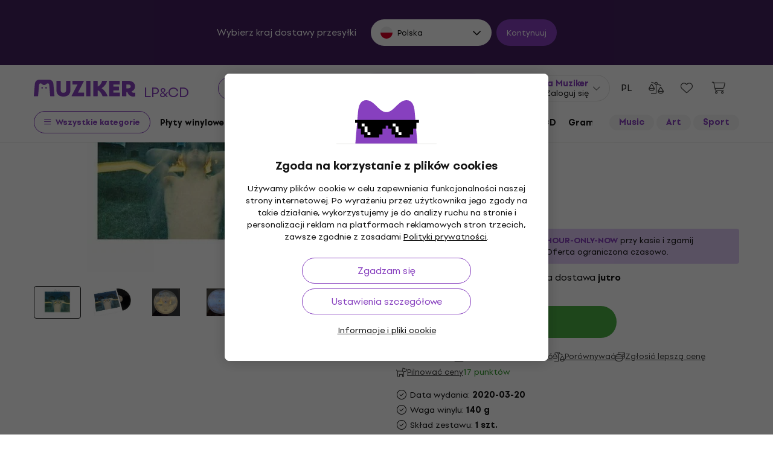

--- FILE ---
content_type: text/html; charset=utf-8
request_url: https://www.muziker.pl/cocteau-twins-garlands-lp-140g
body_size: 43193
content:
<!DOCTYPE html>
<html lang='pl-PL'>
<head>
<script>
  function getCookie(cname) {
    let name = cname + "=";
    let decodedCookie = decodeURIComponent(document.cookie);
    let ca = decodedCookie.split(';');
    for(let i = 0; i <ca.length; i++) {
      let c = ca[i];
      while (c.charAt(0) == ' ') {
        c = c.substring(1);
      }
      if (c.indexOf(name) == 0) {
        return c.substring(name.length, c.length);
      }
    }
    return null;
  }
  
  if (getCookie("muziker_consent") != null) {
    var cookiesStyle = document.createElement('style');
    cookiesStyle.innerHTML = '#cookies-modal { display:none !important; }';
    document.head.appendChild(cookiesStyle);
  }
</script>

<meta charset='utf-8'>
<title>Cocteau Twins - Garlands (LP) - Muziker</title>

<meta name="description" content="Cocteau Twins - Garlands (LP) (140g) ✓ Gwarancja najniższej ceny ✓ Szybka dostawa ✓ Zwroty do 30 dni ✓ Profesjonalny serwis klienta ✓ 25 lat na rynku"><meta property="og:description" content="Cocteau Twins - Garlands (LP) (140g) ✓ Gwarancja najniższej ceny ✓ Szybka dostawa ✓ Zwroty do 30 dni ✓ Profesjonalny serwis klienta ✓ 25 lat na rynku"><meta name="twitter:description" content="Cocteau Twins - Garlands (LP) (140g) ✓ Gwarancja najniższej ceny ✓ Szybka dostawa ✓ Zwroty do 30 dni ✓ Profesjonalny serwis klienta ✓ 25 lat na rynku">
<meta property="og:url" content="https://www.muziker.pl/cocteau-twins-garlands-lp-140g"><meta property="og:type" content="website"><meta property="og:site_name" content="Muziker"><meta name="twitter:site" content="@muziker_pl"><meta name="twitter:author" content="@muziker_pl"><meta name="twitter:card" content="product"><meta name="twitter:url" content="https://www.muziker.pl/cocteau-twins-garlands-lp-140g">
<meta property="og:title" content="Cocteau Twins - Garlands (LP) - 89 zł - Muziker"><meta name="twitter:title" content="Cocteau Twins - Garlands (LP) - 89 zł - Muziker">
<meta property="og:image" content="https://muzikercdn.com/uploads/products/11561/1156152/main_24ae1c0d.JPG"><meta name="twitter:image" content="https://muzikercdn.com/uploads/products/11561/1156152/main_24ae1c0d.JPG">
<link href="https://www.muziker.al/cocteau-twins-garlands-lp-140g" hreflang="en-AL" rel="alternate"><link href="https://www.muziker.at/cocteau-twins-garlands-lp-140g" hreflang="de-AT" rel="alternate"><link href="https://www.muziker.ba/cocteau-twins-garlands-lp-140g" hreflang="sr-BA" rel="alternate"><link href="https://www.muziker.be/cocteau-twins-garlands-lp-140g" hreflang="nl-BE" rel="alternate"><link href="https://www.muziker.bg/cocteau-twins-garlands-lp-140g" hreflang="bg" rel="alternate"><link href="https://www.muziker.ch/cocteau-twins-garlands-lp-140g" hreflang="de-ch" rel="alternate"><link href="https://www.muziker.co.uk/cocteau-twins-garlands-lp-140g" hreflang="en" rel="alternate"><link href="https://www.muziker.com/cocteau-twins-garlands-lp-140g" hreflang="x-default" rel="alternate"><link href="https://www.muziker.cz/cocteau-twins-garlands-lp-140g" hreflang="cs" rel="alternate"><link href="https://www.muziker.de/cocteau-twins-garlands-lp-140g" hreflang="de" rel="alternate"><link href="https://www.muziker.ee/cocteau-twins-garlands-lp-140g" hreflang="et-EE" rel="alternate"><link href="https://www.muziker.es/cocteau-twins-garlands-lp-140g" hreflang="es" rel="alternate"><link href="https://www.muziker.fi/cocteau-twins-garlands-lp-140g" hreflang="fi" rel="alternate"><link href="https://www.muziker.fr/cocteau-twins-garlands-lp-140g" hreflang="fr" rel="alternate"><link href="https://www.muziker.gr/cocteau-twins-garlands-lp-140g" hreflang="el" rel="alternate"><link href="https://www.muziker.hr/cocteau-twins-garlands-lp-140g" hreflang="hr" rel="alternate"><link href="https://www.muziker.hu/cocteau-twins-garlands-lp-140g" hreflang="hu" rel="alternate"><link href="https://www.muziker.ie/cocteau-twins-garlands-lp-140g" hreflang="en-IE" rel="alternate"><link href="https://www.muziker.it/cocteau-twins-garlands-lp-140g" hreflang="it" rel="alternate"><link href="https://www.muziker.lt/cocteau-twins-garlands-lp-140g" hreflang="en-LT" rel="alternate"><link href="https://www.muziker.lu/cocteau-twins-garlands-lp-140g" hreflang="fr-LU" rel="alternate"><link href="https://www.muziker.lv/cocteau-twins-garlands-lp-140g" hreflang="en-LV" rel="alternate"><link href="https://www.muziker.md/cocteau-twins-garlands-lp-140g" hreflang="ro-MD" rel="alternate"><link href="https://www.muziker.me/cocteau-twins-garlands-lp-140g" hreflang="hr-ME" rel="alternate"><link href="https://www.muziker.mk/cocteau-twins-garlands-lp-140g" hreflang="bg-MK" rel="alternate"><link href="https://www.muziker.nl/cocteau-twins-garlands-lp-140g" hreflang="nl" rel="alternate"><link href="https://www.muziker.no/cocteau-twins-garlands-lp-140g" hreflang="en-NO" rel="alternate"><link href="https://www.muziker.nu/cocteau-twins-garlands-lp-140g" hreflang="da" rel="alternate"><link href="https://www.muziker.pl/cocteau-twins-garlands-lp-140g" hreflang="pl" rel="alternate"><link href="https://www.muziker.pt/cocteau-twins-garlands-lp-140g" hreflang="pt" rel="alternate"><link href="https://www.muziker.ro/cocteau-twins-garlands-lp-140g" hreflang="ro" rel="alternate"><link href="https://www.muziker.rs/cocteau-twins-garlands-lp-140g" hreflang="sr" rel="alternate"><link href="https://www.muziker.se/cocteau-twins-garlands-lp-140g" hreflang="sv" rel="alternate"><link href="https://www.muziker.si/cocteau-twins-garlands-lp-140g" hreflang="sl" rel="alternate"><link href="https://www.muziker.sk/cocteau-twins-garlands-lp-140g" hreflang="sk" rel="alternate"><link href="https://www.muziker.ua/cocteau-twins-garlands-lp-140g" hreflang="uk" rel="alternate">

<meta property="lb:id" content="366612">
<link href="https://www.muziker.pl/cocteau-twins-garlands-lp-140g" rel="canonical" id="meta-canonical-link">
<link href='https://muzikercdn.com' rel='preconnect dns-prefetch'>
<link href='https://scripts.luigisbox.tech' rel='preconnect dns-prefetch'>
<link href='https://api.luigisbox.tech' rel='preconnect dns-prefetch'>
<link href='https://athena.muziker.pl' rel='preconnect dns-prefetch'>
<link href='https://browser.sentry-cdn.com' rel='preconnect dns-prefetch'>
<link href='https://muzikercdn.com/assets/favicon/apple-touch-icon-b9c5f7bdcc19cee6e7827e697a16d3fe1442a65a37b9f66d8687ca7d1b1228b4.png' rel='apple-touch-icon' sizes='180x180'>
<link href='https://muzikercdn.com/assets/favicon/favicon-32x32-d2e150a80f15d0e71162b09cffc04cf4e0899fadb92f975d1778d3f120b8d052.png' rel='icon' sizes='32x32' type='image/png'>
<link href='https://muzikercdn.com/assets/favicon/favicon-16x16-6d8afc9047955090943dd9a9173f78ed0bf86a4392cc430f6fe19b622fbe521f.png' rel='icon' sizes='16x16' type='image/png'>
<link href='https://muzikercdn.com/assets/favicon/favicon-7d08787b02ac6adaecadc12dd90c0ad2e98e2258e5651e07a26916650c9fb468.ico' rel='shortcut icon'>
<meta content='#2b5797' name='msapplication-TileColor'>
<meta content='https://muzikercdn.com/assets/favicon/mstile-150x150-3c6de96c357fe18dd58c2616cef5c3c401e5da70700939039a4da90f1fe1fcc7.png' name='msapplication-TileImage'>
<meta content='https://muzikercdn.com/assets/favicon/browserconfig-9ad2e9a494b5793de1788fcf42c3997bf84ec7ecc8f09b826357ff9cddb4d869.xml' name='msapplication-config'>
<meta content='#ffffff' name='theme-color'>
<meta content='no-cache' name='turbo-cache-control'>
<meta content='Muziker' name='apple-mobile-web-app-title'>
<meta content='Muziker a.s.' name='author'>
<meta content='width=device-width, initial-scale=1, shrink-to-fit=no' name='viewport'>

        <script type="text/javascript">
          dataLayer = [];
        </script>
        <!-- Google Tag Manager -->
        <script type="text/javascript">
          (function(w,d,s,l,i){w[l]=w[l]||[];w[l].push({'gtm.start':
          new Date().getTime(),event:'gtm.js'});var f=d.getElementsByTagName(s)[0],
          j=d.createElement(s),dl=l!='dataLayer'?'&l='+l:'';j.async=true;j.src=
          'https://athena.muziker.pl/web.js?id='+i+dl;f.parentNode.insertBefore(j,f);
          })(window,document,'script','dataLayer','GTM-M8Z34CW');
        </script>
        <!-- End Google Tag Manager -->

<script>
  window.wpKey = "BHvxQOcUr7GvEHkytsazhPB7ilA7sxS2jmlsrweaxOt_YVIC7Z9zhrojF2qz3KOllHOadYEMKS_GH3R74eIrPv4=";
  window.formLibsLoaded = null;
</script>
<link rel="preload" href="https://muzikercdn.com/assets/application-5ce600111f1b1fb935f968d128790a8337bc7be93e2c5435e0143911933b5f8b.css" media="all" data-turbo-track="reload" as="style" />
<link rel="stylesheet" href="https://muzikercdn.com/assets/application-5ce600111f1b1fb935f968d128790a8337bc7be93e2c5435e0143911933b5f8b.css" media="all" data-turbo-track="reload" />
<link as='image' data-turbo-track='reload' imagesrcset='https://muzikercdn.com/uploads/products/11561/1156152/thumb_m_gallery_base_24ae1c0d.JPG, https://muzikercdn.com/uploads/products/11561/1156152/thumb_m_gallery_24ae1c0d.JPG 2x' media='(max-width: 767px)' rel='preload' type='image/jpeg'>
<link as='image' data-turbo-track='reload' imagesrcset='https://muzikercdn.com/uploads/products/11561/1156152/thumb_d_gallery_base_24ae1c0d.JPG, https://muzikercdn.com/uploads/products/11561/1156152/thumb_d_gallery_24ae1c0d.JPG 2x' media='(min-width: 767.1px) and (max-width: 1400px)' rel='preload' type='image/jpeg'>
<link as='image' data-turbo-track='reload' imagesrcset='https://muzikercdn.com/uploads/products/11561/1156152/thumb_large_d_gallery_base_24ae1c0d.JPG, https://muzikercdn.com/uploads/products/11561/1156152/thumb_large_d_gallery_24ae1c0d.JPG 2x' media='(min-width: 1400.1px)' rel='preload' type='image/jpeg'>

<link as='font' crossorigin='true' data-turbo-track='reload' href='https://muzikercdn.com/assets/setup_grotesk/SetupGrotesk-Regular-d7eecfea81f37670e83717a780c4b867766030112a9367154a3938543a480a7a.woff2' media='all' rel='preload' type='font/woff2'>
<link as='font' crossorigin='true' data-turbo-track='reload' href='https://muzikercdn.com/assets/setup_grotesk/SetupGrotesk-Bold-9547a327de9814e7e1b2c591b8306f0b7addb251b1f88c400052655596b7756a.woff2' media='all' rel='preload' type='font/woff2'>
<link as='font' crossorigin='true' data-turbo-track='reload' href='https://muzikercdn.com/assets/setup_grotesk/SetupGrotesk-Black-69a9b37523c691bdb901d96667dea3f1789c666451e4c8a3d4a58a77705949e0.woff2' media='all' rel='preload' type='font/woff2'>
<script src="https://muzikercdn.com/assets/sentry/sentry.tracing.replay.min-ecb4861f4db0a0c821a74e2573e1ee996df0ecbf0e8fab70e583e293118fa2c0.js" crossorigin="anonymous" data-turbo-track="reload" defer="defer"></script>
<script src="https://muzikercdn.com/assets/initialize-ef2030e86ddd84078e7617b553f63630e3ffa227d8966073375a9cd94177fbad.js" crossorigin="anonymous" data-turbo-track="reload" defer="defer"></script>
<script src="https://muzikercdn.com/assets/translations/translations_pl-faabbbcabf6406183a54838faa4de4e72bcf787706f87f794650614a8a5e0fc1.js" crossorigin="anonymous" data-turbo-track="reload" defer="defer"></script>
<script src="https://muzikercdn.com/assets/common_libs_critical-8e63e3cb95368214085b3943d7cfc03c5807e96cd38c7ee06fc9aea7dc5d94e4.js" crossorigin="anonymous" data-turbo-track="reload" defer="defer"></script>
<script src="https://muzikercdn.com/assets/application_critical-d65f3324cfd0eafda7be90747f25eabdca00163fb52b24cf8f2d32cadf7e6018.js" crossorigin="anonymous" data-turbo-track="reload" defer="defer"></script>
<script src="https://muzikercdn.com/assets/common_libs-997cac1f4bb9aa9f8eea8f37eb2114fddabb6f5785b6a4c14a51a3ffca1cb292.js" crossorigin="anonymous" data-turbo-track="reload" defer="defer"></script>

<script src="https://muzikercdn.com/assets/application-26e18e6425df8fc9aa2d240a3bd5c25f8c71a77ef5af784dfb483f3ac29e2a0f.js" crossorigin="anonymous" data-turbo-track="reload" defer="defer"></script>
<script src="https://muzikercdn.com/assets/stimulus/public/application-8db29f240606967dccc994ebd987e1ca4ef6a16cea95587df823375893df1f83.js" crossorigin="anonymous" data-turbo-track="reload" defer="defer"></script>
        <script type="text/javascript">
          disableSearchReq = true;
        </script>
        <script src="https://muzikercdn.com/assets/autocomplete-init-8012f0788ea6aeb2a23c95cead3d62351a6d0bfd268bcda0c1e0a3fa58551fb8.js" crossorigin="anonymous" data-turbo-track="reload" defer="defer"></script>
        <script type="text/javascript">
        function pytrackVisit() {
          var data = {
                domain: "muziker.pl",
                timezone: Intl.DateTimeFormat().resolvedOptions().timeZone,
                platform: navigator.platform,
                language: navigator.language || navigator.browserLanguage,

                user_agent: navigator.userAgent,
                app_version: navigator.appVersion,
                app_plugins: Array.from(navigator.plugins).map((x) => x.name),

                device_width: window.screen ? window.screen.width : undefined,
                device_height: window.screen ? window.screen.height : undefined,
                device_pixel_ratio: window.devicePixelRatio,

                cookies: document.cookie,

                previous_page: document.referrer,
                current_page: window.location.origin + window.location.pathname,
                query_param: window.location.search.replace("(?-mix:^(\?))",''),
                performance: window.performance ? window.performance.timing : undefined
            };

            var request_data = {
                payload: window.btoa(JSON.stringify(data))
            };

            var xhr = new XMLHttpRequest();
            xhr.open('POST', "https://pytrack.muzmuz.tech/visit");
            xhr.setRequestHeader('Content-Type', 'application/json');
            return xhr.send(JSON.stringify(request_data));
        };

        window.pytracCalled = true;

        window.addEventListener("LbSearchDone", (event) => {
          if (!window.pytracCalled) {
            pytrackVisit();
          }
          window.pytracCalled = false;
        });

        window.addEventListener("DOMContentLoaded", (event) => {
          pytrackVisit();
          window.pytracCalled = true;
        });
  </script>


<script data-src='https://www.paypal.com/sdk/js?intent=capture&amp;currency=PLN&amp;client-id=AQ2BigCIve7DLD9KOML3zKp7ArMRTGGkgPSuuGsWJzIYyL2wSFOYi9uO1m94__zN3mcqenpCyJ6Zj_bz&amp;disable-funding=card,credit,bancontact,blik,eps,giropay,ideal,mybank,p24,sepa,sofort,venmo&amp;locale=pl_PL' id='paypalScript'></script>
<script>
  var currentCountryCode = "PL";
  
  function ajax(options) {
    return new Promise(function (resolve, reject) {
      $.ajax(options).done(resolve).fail(reject);
    });
  }
  
  function showEcsLoadingModal(){
    Mzkr.Modal.show('#paypal-ecs-loading-modal');
  }
  
  function hideEcsLoadingModal(){
    Mzkr.Modal.hide('#paypal-ecs-loading-modal');
  }
  
  function encodeGetParams(p){
    return Object.entries(p).map(kv => kv.map(encodeURIComponent).join("=")).join("&");
  }
  
  window.paypalBtnHash = {
    style: {},
    createOrder: function(data, actions) {
      return fetch("/payments/paypal/create_order?country=pl&currency_code=PLN&product_hash=1c9d833450", {
        method: 'post'
      }).then(function(res) {
        return res.json();
      }).then(function(orderData) {
        if (orderData.error) {
          var params = {
            redirect_to: window.location.href,
            flash_key: orderData.error,
            error_description: orderData.error_description,
            type: 'alert'
          };
  
         window.location.href = "/payments/paypal/redirect_with_flash?" + encodeGetParams(params);
         return false;
        }
  
        return orderData.table.id;
      });
    },
  
    onApprove: function(data, actions) {
      showEcsLoadingModal();
      var availableCountryCodes = ["FI", "IE", "EE", "IT", "SI", "BA", "UA", "RO", "BG", "ES", "AT", "LV", "PL", "US", "LT", "CH", "DEFAULT", "PT", "LU", "CZ", "DE", "SK", "DK", "HR", "GB", "FR", "NL", "RS", "TR", "GR", "HU", "SE", "BE", "NO", "MD", "AL", "MK", "BR", "CA", "AU", "MX", "AR", "PH", "ZA", "CO", "CL", "NZ", "ME"]
  
      return fetch("/payments/paypal/order_detail?paypal_order_id=" + data.orderID , {
            method: 'get'
        }).then(function(res) {
          return res.json();
        }).then(function(orderData) {
          var payerCountryCode = orderData.table.purchase_units[0].table.shipping.table.address.table.country_code;
          var isSupportedCountry = availableCountryCodes.includes(payerCountryCode);
          var redirectTo =  '/';
          var params = {}
  
          if (!!window.location.href) {
            redirectTo = window.location.href;
          }
  
          if (!isSupportedCountry ){
            params = {
              redirect_to: redirectTo,
              flash_key: 'not_supported_shipping_country',
              type: 'alert',
              i18n_variables: 'shipping_country_code',
              shipping_country_code: payerCountryCode
            };
  
            window.location.href = "/payments/paypal/redirect_with_flash?" + encodeGetParams(params);
            hideEcsLoadingModal();
  
            return true;
          }
  
          if (currentCountryCode != payerCountryCode) {
            params = {
              redirect_to: redirectTo,
              flash_key: 'bill_country_not_equal_to_ship_country',
              type: 'alert',
              i18n_variables: 'shipping_country_code,billing_country_code',
              shipping_country_code: payerCountryCode,
              billing_country_code:  currentCountryCode
            };
  
            window.location.href = "/payments/paypal/redirect_with_flash?" + encodeGetParams(params);
            hideEcsLoadingModal();
  
            return true;
          }
  
          ajax({
            url: "/payments/paypal/finalize_transaction?paypal_order_id=" + data.orderID,
            type: 'post',
            dataType : "json",
            contentType: 'application/json; charset=utf-8'
          }).then(
            function fulfillHandler(response_hash) {
              if (response_hash.status == 'ok' ) {
                window.location.href = response_hash.redirect_url
              }
              else if (response_hash.status == 'fail' ){
                var params = {
                  redirect_to: response_hash.redirect_url || window.location.href,
                  flash_key: response_hash.error.flash_key,
                  error_description: response_hash.error.error_description,
                  type: response_hash.error.type
                };
  
                window.location.href = "/payments/paypal/redirect_with_flash?" + encodeGetParams(params);
              }
  
              hideEcsLoadingModal();
            },
            function rejectHandler(jqXHR, textStatus, errorThrown) {
              hideEcsLoadingModal();
            }
          ).catch(function errorHandler(error) {
            hideEcsLoadingModal();
          });
        });
    }
  }
</script>
<script>
  window.loadAdyenWebComponents = function (){
    var webComponentsPromise = App.PublicProducts.loadJavascriptFile("https://checkoutshopper-live.adyen.com/checkoutshopper/sdk/5.65.0/adyen.js", function(){});
  
    webComponentsPromise.then(function () {
      Utility.Payments.AdyenV2ExpressCheckoutService.init({
        environment: "live",
        client_key: "live_DUWJ2DIRPJBATN46SRAOBJHPUEYXMKKB",
        merchant_id_for_apple_pay: "000000000202464",
        amount_multiplier: "100",
        current_locale: "pl_PL",
        currency_code: "PLN",
        country_code: "PL",
        create_order_path: "/payments/adyen-express-checkout/create-order?country=pl&currency_code=PLN&product_hash=1c9d833450"
      })
    })
  }
</script>


<link crossorigin='use-credentials' href='/manifest.json' rel='manifest'>


    <style type="text/css">
      .cookies-btn-placeholder, 
      .cookies-link-placeholder{
        display: none !important;
      }
      .cookies-settings-btn,
      .cookies-info-link {
        display:block !important;
      }
    </style>
    
      <style>
        .tile-group-selector:not(.extra-gift-tile-group-selector) .selector-item-icon {
          display: -webkit-box;
          padding: 5px 12px 7px;
          line-clamp: 1;
          -webkit-line-clamp: 1;
          -webkit-box-orient: vertical;
          overflow: hidden;
        }
        @media (min-width: 769px) {
          .mzkr-container.mzkr-mb-10.mzkr-mb-xxxl-16 {
            margin-bottom: 0px !important;
          }
        }
        a[href="/back-2-school"] {
          font-weight:bold !important;
        }
        .nav-3 a[href="/back-2-school"] {
          color:#8740bf !important;
        }
        #coworkers-button {
          transition: bottom 0.3s;
        }
        #coworkers-button .ew-button {
          width: 50px !important;
          height: 50px !important;
        }
        #coworkers-button .ew-button > svg {
          max-width: 22px !important;
        }
        body:has(.js-sticky-order-box.js-sticky-order-box-fixed) #coworkers-button {
          bottom: 80px;
        }
      </style>
      <script type="text/javascript">
        const currentHost = window.location.hostname.toLowerCase();
        if (!currentHost.includes('muziker')) {
          window.location.href = "https://www.muziker.com";
        }
      </script>
      <script>      
        document.addEventListener('DOMContentLoaded', () => {
          document.body.getAttribute('data-legal') === 'DEFAULT' && 
            document.querySelectorAll('.floating-newsletter-banner, .footer-newsletter-banner, .sidebar-menu-links .countries-selector')
            .forEach(banner => banner.style.cssText = 'display: none !important');
        }
                                 );
      </script>
      <script>
        document.addEventListener('DOMContentLoaded', function() {
          const allowedCountries = ['US', 'TR', 'BR', 'CA', 'CO', 'AU', 'MX', 'AR', 'PH', 'ZA', 'CL', 'NZ'];
          const dataLegal = document.body.getAttribute('data-legal');
          const dataLocale = document.body.getAttribute('data-locale');
          if (location.pathname.includes('/shop/delivery_and_payment_methods') && allowedCountries.includes(dataLegal)) {
            const alert = document.querySelector('.mzkr-alert.mzkr-alert--warning');
            if (alert && (alert.textContent.includes('No delivery methods are available') || alert.textContent.includes('No hay métodos de entrega disponibles') || alert.textContent.includes('Não estão disponíveis métodos de entrega'))) {
              let message = '';
              // Switch message based on locale
              if (dataLocale === 'es') {
                message = 'Actualmente ofrecemos envío para <strong><a class="mzkr-link-md" href="/s/8ba2d716a5">productos electrónicos (software)</a></strong> y <strong><a class="mzkr-link-md" href="/s/4d445ac957">discos de vinilo</a></strong> solamente. Desafortunadamente, otros productos físicos no están disponibles temporalmente para envío. Estamos trabajando en expandir nuestras opciones de envío. No dude en <a class="mzkr-link-md" target="_blank" href="/s/2d71c3a742">contactar a nuestro soporte</a> para asistencia.';
              }
              else if (dataLocale === 'pt') {
                message = 'Atualmente oferecemos envio para <strong><a class="mzkr-link-md" href="/s/8ba2d716a5">produtos eletrônicos (software)</a></strong> e <strong><a class="mzkr-link-md" href="/s/4d445ac957">discos de vinil</a></strong> apenas. Infelizmente, outros produtos físicos estão temporariamente indisponíveis para envio. Estamos trabalhando para expandir nossas opções de envio. Sinta-se à vontade para <a class="mzkr-link-md" target="_blank" href="/s/2d71c3a742">entrar em contato com nosso suporte</a> para assistência.';
              }
              else {
                // Default to English
                message = 'We currently offer shipping for <strong><a class="mzkr-link-md" href="/s/8ba2d716a5">electronic goods (software)</a></strong> and <strong><a class="mzkr-link-md" href="/s/4d445ac957">vinyl records</a></strong> only. Unfortunately, other physical products are temporarily unavailable for shipping. We\'re working on expanding our shipping options. Feel free to <a class="mzkr-link-md" target="_blank" href="/s/2d71c3a742">contact our support</a> for assistance.';
              }
              alert.innerHTML = message;
            }
          }
          /* const forceCutoffTimeHours = 13;
          const workingHours = JSON.parse("{\"friday\":{\"start_at\":\"5:40\",\"finish_at\":\"14:00\"},\"monday\":{\"start_at\":\"05:40\",\"finish_at\":\"22:20\"},\"sunday\":{\"start_at\":\"12:00\",\"finish_at\":\"22:20\"},\"tuesday\":{\"start_at\":\"05:40\",\"finish_at\":\"22:20\"},\"thursday\":{\"start_at\":\"05:40\",\"finish_at\":\"22:20\"},\"wednesday\":{\"start_at\":\"05:40\",\"finish_at\":\"22:20\"}}");
          if (location.pathname.includes('/shop/delivery_and_payment_methods') && dataLegal === 'SK') {
            const dateSpan = document.querySelector('label[data-delivery-method="374"] .delivery-date .text-nowrap');
            if (dateSpan) {
              const now = new Date();
              const weekday = now.toLocaleString('en-US', {
                weekday: 'long' }
                                                ).toLowerCase();
              const todayHours = workingHours[weekday];
              let deliveryDate = new Date();
              const isAfter = (h, m, now) => now.getHours() > h || (now.getHours() === h && now.getMinutes() > m);
              if (todayHours) {
                const {
                  finish_at }
                = todayHours;
                const [finishH, finishM] = finish_at.split(':').map(Number);
                let realCutH = finishH;
                let realCutM = finishM;
                if (forceCutoffTimeHours < finishH) {
                  realCutH = forceCutoffTimeHours;
                  realCutM = 0;
                }
                if (isAfter(realCutH, realCutM, now)) {
                  deliveryDate.setDate(deliveryDate.getDate() + 1);
                }
              }
              else {
                if (isAfter(forceCutoffTimeHours, 0, now)) {
                  deliveryDate.setDate(deliveryDate.getDate() + 1);
                }
              }
              const day = deliveryDate.getDate();
              const month = deliveryDate.getMonth() + 1;
              const year = deliveryDate.getFullYear();
              const formatted = `${day}
. ${month}
. ${year}
`;
              dateSpan.textContent = formatted;
            }
          } */
        }
                                 );
      </script>
      <style>
        [data-store-count="0"].deadline-mode-store-availability {
          color: inherit !important;
          font-weight: normal !important;
          display: flex !important;
          padding: 0 !important;
          margin-top: 8px !important;
          background-color: transparent !important;
          border-radius: 0 !important;
        }
        [data-store-count="0"].deadline-mode-store-availability [data-christmas-icon],
        [data-store-count="0"] [data-christmas-icon] {
          display: none !important;
        }
        [data-store-count="0"].deadline-mode-store-availability [data-store-icon],
        [data-store-count="0"] [data-store-icon] {
          display: block !important;
        }
        [data-store-count="0"].deadline-mode-store-availability [data-christmas-text],
        [data-store-count="0"] [data-christmas-text] {
          display: none !important;
        }
      </style>

<script src="https://muzikercdn.com/assets/head_application-16bb9c3dfa0a37386fc2b155918e336ab22c147035171c9bd611ad7fa16d1f5f.js" crossorigin="anonymous" data-turbo-track="reload"></script>
</head>
<body class='' data-analytics-gtm data-currency-code='PLN' data-currency-format='%n %u' data-currency-symbol='zł' data-date-formats-default='%d.%m.%Y' data-date-formats-js-l='DD.MM.YYYY' data-date-formats-long='%d %B %Y' data-date-formats-short='%d %b' data-default-locale='pl' data-js-translation-timestamp='1769434908' data-legal='PL' data-locale='pl' data-number-formats-delimiter=' ' data-number-formats-separator=',' data-page-type='detail' data-price-round-system='0' data-sentry='{}' data-sitemap-node-id-hash='f2df53d8cb' data-turbo='false' data-version='2026.1.7'>
        <!-- Google Tag Manager (noscript) -->
        <noscript><iframe src="https://athena.muziker.pl/ns.html?id=GTM-M8Z34CW"
        height="0" width="0" style="display:none;visibility:hidden"></iframe></noscript>
        <!-- End Google Tag Manager (noscript) -->

<header class='mzkr-nav-wrap'>
<div class='international-bar mzkr-d-none mzkr-px-2 mzkr-pt-4 mzkr-pb-2'>
<p class='text-white mzkr-text-md mzkr-text-center mzkr-mr-md-6 mzkr-mb-4 mzkr-mb-md-2'>
Wybierz kraj dostawy przesyłki
</p>
<div class='mzkr-d-flex mzkr-flex-wrap mzkr-justify-content-center'>
<div class='international-bar-dropdown dropdown mzkr-mb-2'>
<button class='dropdown-toggle' data-country-code='pl' data-toggle='dropdown' data-url='https://www.muziker.pl/cocteau-twins-garlands-lp-140g' type='button'>
<img alt="Cocteau Twins - Garlands (LP)" class="mzkr-mr-2" width="20" height="20" src="https://muzikercdn.com/assets/flags/pl-b2ec75f637292a0b826e41887c33153185ec3fb257f39c513c9105754ba42d66.svg" />
Polska
</button>
<ul class='dropdown-menu'>
<div class='mzkr-d-flex mzkr-flex-column'>
<li class='dropdown-item'>
<a data-country-code='al' href='https://www.muziker.al/cocteau-twins-garlands-lp-140g'>
<img alt="Cocteau Twins - Garlands (LP)" class="mzkr-mr-2" width="20" height="20" src="https://muzikercdn.com/assets/flags/al-8d13ca420807265ec5c5722a023bfa58369470e0580c28b1baa658801be715e7.svg" />
Albania
</a>
</li>
<li class='dropdown-item'>
<a data-country-code='ar' href='https://www.muziker.com/cocteau-twins-garlands-lp-140g?current_country_code=ar'>
<img alt="Cocteau Twins - Garlands (LP)" class="mzkr-mr-2" width="20" height="20" src="https://muzikercdn.com/assets/flags/ar-e61ccffa5f065b9b82903a3547dc483373db43f0e7444c273f7c43c7bedb474d.svg" />
Argentyna
</a>
</li>
<li class='dropdown-item'>
<a data-country-code='au' href='https://www.muziker.com/cocteau-twins-garlands-lp-140g?current_country_code=au'>
<img alt="Cocteau Twins - Garlands (LP)" class="mzkr-mr-2" width="20" height="20" src="https://muzikercdn.com/assets/flags/au-d6f4e243ad02f70756a48f4b0b35372e273c308787abd5cea935c1736c35458d.svg" />
Australia
</a>
</li>
<li class='dropdown-item'>
<a data-country-code='at' href='https://www.muziker.at/cocteau-twins-garlands-lp-140g'>
<img alt="Cocteau Twins - Garlands (LP)" class="mzkr-mr-2" width="20" height="20" src="https://muzikercdn.com/assets/flags/at-ba6139888be207d650b80a3fb5917d434e4c72bfa81a36d749ea0b5a6db381f8.svg" />
Austria
</a>
</li>
<li class='dropdown-item'>
<a data-country-code='be' href='https://www.muziker.be/cocteau-twins-garlands-lp-140g'>
<img alt="Cocteau Twins - Garlands (LP)" class="mzkr-mr-2" width="20" height="20" src="https://muzikercdn.com/assets/flags/be-d91f9ca16f6e7b558b4bbb10c8ea53ccf7ace11719874710c9dc9581070874d7.svg" />
Belgia
</a>
</li>
<li class='dropdown-item'>
<a data-country-code='ba' href='https://www.muziker.ba/cocteau-twins-garlands-lp-140g'>
<img alt="Cocteau Twins - Garlands (LP)" class="mzkr-mr-2" width="20" height="20" src="https://muzikercdn.com/assets/flags/ba-5e72dfaedd9961bc3674b0165d5481d41c6d5f8dbe1cd93dbbb1671ae83370e4.svg" />
Bośnia i Hercegowina
</a>
</li>
<li class='dropdown-item'>
<a data-country-code='br' href='https://www.muziker.com/cocteau-twins-garlands-lp-140g?current_country_code=br'>
<img alt="Cocteau Twins - Garlands (LP)" class="mzkr-mr-2" width="20" height="20" src="https://muzikercdn.com/assets/flags/br-2ba99177a493f4eaba7fd2414cd52254df836438a5508ec03f5a0a498aa9c4d5.svg" />
Brazylia
</a>
</li>
<li class='dropdown-item'>
<a data-country-code='bg' href='https://www.muziker.bg/cocteau-twins-garlands-lp-140g'>
<img alt="Cocteau Twins - Garlands (LP)" class="mzkr-mr-2" width="20" height="20" src="https://muzikercdn.com/assets/flags/bg-385a4082c2cb22c2bd16c39f82b872c059c47b2e7bef7ee98711d28875e0d1c2.svg" />
Bułgaria
</a>
</li>
<li class='dropdown-item'>
<a data-country-code='cl' href='https://www.muziker.com/cocteau-twins-garlands-lp-140g?current_country_code=cl'>
<img alt="Cocteau Twins - Garlands (LP)" class="mzkr-mr-2" width="20" height="20" src="https://muzikercdn.com/assets/flags/cl-7cc60fd47442dd71fdfd001bb6cb32c7827e0ebdd2ef887ab6adfc823650daf7.svg" />
Chile
</a>
</li>
<li class='dropdown-item'>
<a data-country-code='hr' href='https://www.muziker.hr/cocteau-twins-garlands-lp-140g'>
<img alt="Cocteau Twins - Garlands (LP)" class="mzkr-mr-2" width="20" height="20" src="https://muzikercdn.com/assets/flags/hr-5ab116ec29b8f8425baa16ca4d4aa7fd1b86253a709c8511e7c28a2b85745f3f.svg" />
Chorwacja
</a>
</li>
<li class='dropdown-item'>
<a data-country-code='me' href='https://www.muziker.me/cocteau-twins-garlands-lp-140g'>
<img alt="Cocteau Twins - Garlands (LP)" class="mzkr-mr-2" width="20" height="20" src="https://muzikercdn.com/assets/flags/me-9d11f5c18fc9f08288cee41138c6d2f00b63bb5b68d6204015fd2c8b4646e27a.svg" />
Czarnogóra
</a>
</li>
<li class='dropdown-item'>
<a data-country-code='cz' href='https://www.muziker.cz/cocteau-twins-garlands-lp-140g'>
<img alt="Cocteau Twins - Garlands (LP)" class="mzkr-mr-2" width="20" height="20" src="https://muzikercdn.com/assets/flags/cz-528b0144b7ebe83d2a5de86d7f6d51e2f290f175e5c28fe52f0cce5449a1420c.svg" />
Czechy
</a>
</li>
<li class='dropdown-item'>
<a data-country-code='dk' href='https://www.muziker.nu/cocteau-twins-garlands-lp-140g'>
<img alt="Cocteau Twins - Garlands (LP)" class="mzkr-mr-2" width="20" height="20" src="https://muzikercdn.com/assets/flags/dk-a1ac94b29fe99e58bbbeaef89fdea4b0336a0f8639e8bdcbe288dfa548eef9dc.svg" />
Dania
</a>
</li>
<li class='dropdown-item'>
<a data-country-code='ee' href='https://www.muziker.ee/cocteau-twins-garlands-lp-140g'>
<img alt="Cocteau Twins - Garlands (LP)" class="mzkr-mr-2" width="20" height="20" src="https://muzikercdn.com/assets/flags/ee-b0d8f239eef0e36f807661c4cd8e63b6ce3a47a3ec2fff044bb7dd7a09f59bf0.svg" />
Estonia
</a>
</li>
<li class='dropdown-item'>
<a data-country-code='ph' href='https://www.muziker.com/cocteau-twins-garlands-lp-140g?current_country_code=ph'>
<img alt="Cocteau Twins - Garlands (LP)" class="mzkr-mr-2" width="20" height="20" src="https://muzikercdn.com/assets/flags/ph-1ba51164723d63f0807e3691ae827799c4c5e75316981748137183ca8ef79c64.svg" />
Filipiny
</a>
</li>
<li class='dropdown-item'>
<a data-country-code='fi' href='https://www.muziker.fi/cocteau-twins-garlands-lp-140g'>
<img alt="Cocteau Twins - Garlands (LP)" class="mzkr-mr-2" width="20" height="20" src="https://muzikercdn.com/assets/flags/fi-7e9658327c031b84b1310a9f3142abfb25e3ba504e5b157433b8ba70fb130a53.svg" />
Finlandia
</a>
</li>
<li class='dropdown-item'>
<a data-country-code='fr' href='https://www.muziker.fr/cocteau-twins-garlands-lp-140g'>
<img alt="Cocteau Twins - Garlands (LP)" class="mzkr-mr-2" width="20" height="20" src="https://muzikercdn.com/assets/flags/fr-e02607e3c5b53d59de800dac5039eacc4e8d827eea7c89e47b3b1bdac3a0f0d2.svg" />
Francja
</a>
</li>
<li class='dropdown-item'>
<a data-country-code='gr' href='https://www.muziker.gr/cocteau-twins-garlands-lp-140g'>
<img alt="Cocteau Twins - Garlands (LP)" class="mzkr-mr-2" width="20" height="20" src="https://muzikercdn.com/assets/flags/gr-a69b1c61494da14e4232a2d249187ff2c59307f6efb34b0f618b6e04aa948e6f.svg" />
Grecja
</a>
</li>
<li class='dropdown-item'>
<a data-country-code='es' href='https://www.muziker.es/cocteau-twins-garlands-lp-140g'>
<img alt="Cocteau Twins - Garlands (LP)" class="mzkr-mr-2" width="20" height="20" src="https://muzikercdn.com/assets/flags/es-6c3b9d0e6c4047d77cf71c7141303cf3e52ca80bcc6ceb8a21cad8089218811e.svg" />
Hiszpania
</a>
</li>
<li class='dropdown-item'>
<a data-country-code='nl' href='https://www.muziker.nl/cocteau-twins-garlands-lp-140g'>
<img alt="Cocteau Twins - Garlands (LP)" class="mzkr-mr-2" width="20" height="20" src="https://muzikercdn.com/assets/flags/nl-d96ca8642634586560fa664ce568fdc5519166088fab3d56509b238d52858a69.svg" />
Holandia
</a>
</li>
<li class='dropdown-item'>
<a data-country-code='ie' href='https://www.muziker.ie/cocteau-twins-garlands-lp-140g'>
<img alt="Cocteau Twins - Garlands (LP)" class="mzkr-mr-2" width="20" height="20" src="https://muzikercdn.com/assets/flags/ie-9a365d4389433b22e234304d090847b3141ced30c5539cbb202d8a7e2bfdcfe7.svg" />
Irlandia
</a>
</li>
<li class='dropdown-item'>
<a data-country-code='ca' href='https://www.muziker.com/cocteau-twins-garlands-lp-140g?current_country_code=ca'>
<img alt="Cocteau Twins - Garlands (LP)" class="mzkr-mr-2" width="20" height="20" src="https://muzikercdn.com/assets/flags/ca-7b29e31a3b938a67d7da639397cca00f1894cfcb3d514e8652395951a6176bf9.svg" />
Kanada
</a>
</li>
<li class='dropdown-item'>
<a data-country-code='co' href='https://www.muziker.com/cocteau-twins-garlands-lp-140g?current_country_code=co'>
<img alt="Cocteau Twins - Garlands (LP)" class="mzkr-mr-2" width="20" height="20" src="https://muzikercdn.com/assets/flags/co-c13a1394b0d888cf3f2607f7cba7d1ac17230f46ca138c60bfc0c26e8bf74bb1.svg" />
Kolumbia
</a>
</li>
<li class='dropdown-item'>
<a data-country-code='lt' href='https://www.muziker.lt/cocteau-twins-garlands-lp-140g'>
<img alt="Cocteau Twins - Garlands (LP)" class="mzkr-mr-2" width="20" height="20" src="https://muzikercdn.com/assets/flags/lt-6a107edb66958494340e11e02d124b0472261d7f522983d5b97582ac2d60a393.svg" />
Litwa
</a>
</li>
<li class='dropdown-item'>
<a data-country-code='lu' href='https://www.muziker.lu/cocteau-twins-garlands-lp-140g'>
<img alt="Cocteau Twins - Garlands (LP)" class="mzkr-mr-2" width="20" height="20" src="https://muzikercdn.com/assets/flags/lu-e4874d75517b4ace61295d87a1111884f9ebb34cdfd16525468f82b51ba284ef.svg" />
Luksemburg
</a>
</li>
<li class='dropdown-item'>
<a data-country-code='mk' href='https://www.muziker.mk/cocteau-twins-garlands-lp-140g'>
<img alt="Cocteau Twins - Garlands (LP)" class="mzkr-mr-2" width="20" height="20" src="https://muzikercdn.com/assets/flags/mk-a8600f62e603b9ae894d9c77a7765ba6d6190d6fe318a21fb19b485fb3da1867.svg" />
Macedonia Północna
</a>
</li>
<li class='dropdown-item'>
<a data-country-code='mx' href='https://www.muziker.com/cocteau-twins-garlands-lp-140g?current_country_code=mx'>
<img alt="Cocteau Twins - Garlands (LP)" class="mzkr-mr-2" width="20" height="20" src="https://muzikercdn.com/assets/flags/mx-205d8b7334acf66e84190289eb9e4ce04602b4eed2c2a2100c4aa25612bc0eec.svg" />
Meksyk
</a>
</li>
<li class='dropdown-item'>
<a data-country-code='md' href='https://www.muziker.md/cocteau-twins-garlands-lp-140g'>
<img alt="Cocteau Twins - Garlands (LP)" class="mzkr-mr-2" width="20" height="20" src="https://muzikercdn.com/assets/flags/md-fd3a778727c68ab8d2c0b6d1c6ef8455c39c8b1b11b8f884517ad2bdd74f7206.svg" />
Mołdawia
</a>
</li>
<li class='dropdown-item'>
<a data-country-code='de' href='https://www.muziker.de/cocteau-twins-garlands-lp-140g'>
<img alt="Cocteau Twins - Garlands (LP)" class="mzkr-mr-2" width="20" height="20" src="https://muzikercdn.com/assets/flags/de-bff6d8f32487b8faee9f9aa7fd458b9d337e6cc95af4ecb93b1df530b6f1250c.svg" />
Niemcy
</a>
</li>
<li class='dropdown-item'>
<a data-country-code='no' href='https://www.muziker.no/cocteau-twins-garlands-lp-140g'>
<img alt="Cocteau Twins - Garlands (LP)" class="mzkr-mr-2" width="20" height="20" src="https://muzikercdn.com/assets/flags/no-9e9431ae10b1ec61cdff25efa0a71ea7e304360536e5137be378a8ddec97a1e9.svg" />
Norwegia
</a>
</li>
<li class='dropdown-item'>
<a data-country-code='nz' href='https://www.muziker.com/cocteau-twins-garlands-lp-140g?current_country_code=nz'>
<img alt="Cocteau Twins - Garlands (LP)" class="mzkr-mr-2" width="20" height="20" src="https://muzikercdn.com/assets/flags/nz-c1f9026408447bbed0679f7964194177052efccb1e2a3cfaa5202165adffcde0.svg" />
Nowa Zelandia
</a>
</li>
<li class='dropdown-item'>
<a data-country-code='pl' href='https://www.muziker.pl/cocteau-twins-garlands-lp-140g'>
<img alt="Cocteau Twins - Garlands (LP)" class="mzkr-mr-2" width="20" height="20" src="https://muzikercdn.com/assets/flags/pl-b2ec75f637292a0b826e41887c33153185ec3fb257f39c513c9105754ba42d66.svg" />
Polska
</a>
</li>
<li class='dropdown-item'>
<a data-country-code='pt' href='https://www.muziker.pt/cocteau-twins-garlands-lp-140g'>
<img alt="Cocteau Twins - Garlands (LP)" class="mzkr-mr-2" width="20" height="20" src="https://muzikercdn.com/assets/flags/pt-618d3fb192729541f87b3504891edd40086b99bca481c255a64f7cd7a342bc43.svg" />
Portugalia
</a>
</li>
<li class='dropdown-item'>
<a data-country-code='za' href='https://www.muziker.com/cocteau-twins-garlands-lp-140g?current_country_code=za'>
<img alt="Cocteau Twins - Garlands (LP)" class="mzkr-mr-2" width="20" height="20" src="https://muzikercdn.com/assets/flags/za-dcf023f1e30b653f3a8783fcc869f7f7984a9b0cc5210290b6046b9fe5098e72.svg" />
Południowa Afryka
</a>
</li>
<li class='dropdown-item'>
<a data-country-code='ro' href='https://www.muziker.ro/cocteau-twins-garlands-lp-140g'>
<img alt="Cocteau Twins - Garlands (LP)" class="mzkr-mr-2" width="20" height="20" src="https://muzikercdn.com/assets/flags/ro-a156165e9433396d0c52ec5c205860f286f6dd24a29de12d5afc6b2fb1538cbe.svg" />
Rumunia
</a>
</li>
<li class='dropdown-item'>
<a data-country-code='rs' href='https://www.muziker.rs/cocteau-twins-garlands-lp-140g'>
<img alt="Cocteau Twins - Garlands (LP)" class="mzkr-mr-2" width="20" height="20" src="https://muzikercdn.com/assets/flags/rs-5ceb81c2015540de2e29c3c12cf9803f79bef93fdb07b5b42af346cbe65e9014.svg" />
Serbia
</a>
</li>
<li class='dropdown-item'>
<a data-country-code='us' href='https://www.muziker.com/cocteau-twins-garlands-lp-140g?current_country_code=us'>
<img alt="Cocteau Twins - Garlands (LP)" class="mzkr-mr-2" width="20" height="20" src="https://muzikercdn.com/assets/flags/us-cae0d5bcd80577121199142b761077032c362f6b9c9591c4803f4fa3cc3125b4.svg" />
Stany Zjednoczone Ameryki
</a>
</li>
<li class='dropdown-item'>
<a data-country-code='ch' href='https://www.muziker.ch/cocteau-twins-garlands-lp-140g'>
<img alt="Cocteau Twins - Garlands (LP)" class="mzkr-mr-2" width="20" height="20" src="https://muzikercdn.com/assets/flags/ch-a06079874ddf4640c17826bcbbd7c8b368c185bfbfac93424a308cb11e8eec75.svg" />
Szwajcaria
</a>
</li>
<li class='dropdown-item'>
<a data-country-code='se' href='https://www.muziker.se/cocteau-twins-garlands-lp-140g'>
<img alt="Cocteau Twins - Garlands (LP)" class="mzkr-mr-2" width="20" height="20" src="https://muzikercdn.com/assets/flags/se-781dd2a9f0b53c8f80dfca3d2f63c803a0803bef4fc1482f14b07aff5e1b1652.svg" />
Szwecja
</a>
</li>
<li class='dropdown-item'>
<a data-country-code='sk' href='https://www.muziker.sk/cocteau-twins-garlands-lp-140g'>
<img alt="Cocteau Twins - Garlands (LP)" class="mzkr-mr-2" width="20" height="20" src="https://muzikercdn.com/assets/flags/sk-68bc84ebc9a90b0402fe7abd1ac26a9234a7b0590a9695a09c4fbb41dd72d7b2.svg" />
Słowacja
</a>
</li>
<li class='dropdown-item'>
<a data-country-code='si' href='https://www.muziker.si/cocteau-twins-garlands-lp-140g'>
<img alt="Cocteau Twins - Garlands (LP)" class="mzkr-mr-2" width="20" height="20" src="https://muzikercdn.com/assets/flags/si-8ad49da6e3b4d020208c2b5a0363ca85df12e388c77a311851986a0ee534b78c.svg" />
Słowenia
</a>
</li>
<li class='dropdown-item'>
<a data-country-code='tr' href='https://www.muziker.com/cocteau-twins-garlands-lp-140g?current_country_code=tr'>
<img alt="Cocteau Twins - Garlands (LP)" class="mzkr-mr-2" width="20" height="20" src="https://muzikercdn.com/assets/flags/tr-8a45dabdc7cfc5710426e0c7ff5ad52f636bf02fdeec78c8d8aaaee8f0690654.svg" />
Turcja
</a>
</li>
<li class='dropdown-item'>
<a data-country-code='ua' href='https://www.muziker.ua/cocteau-twins-garlands-lp-140g'>
<img alt="Cocteau Twins - Garlands (LP)" class="mzkr-mr-2" width="20" height="20" src="https://muzikercdn.com/assets/flags/ua-426372e511d0f894a29a13095d71d8c4bddef63655ced35c3b6d9ed0988fd7ad.svg" />
Ukraina
</a>
</li>
<li class='dropdown-item'>
<a data-country-code='gb' href='https://www.muziker.co.uk/cocteau-twins-garlands-lp-140g'>
<img alt="Cocteau Twins - Garlands (LP)" class="mzkr-mr-2" width="20" height="20" src="https://muzikercdn.com/assets/flags/gb-c3f6fcad1928d44155ddd82ec541b787c672f727a5ea0594a42ca38da21e1066.svg" />
Wielka Brytania
</a>
</li>
<li class='dropdown-item'>
<a data-country-code='hu' href='https://www.muziker.hu/cocteau-twins-garlands-lp-140g'>
<img alt="Cocteau Twins - Garlands (LP)" class="mzkr-mr-2" width="20" height="20" src="https://muzikercdn.com/assets/flags/hu-ec56186522e07d7940f69e5447e4780780e4d2eb2b7335fc96211cb45834724a.svg" />
Węgry
</a>
</li>
<li class='dropdown-item'>
<a data-country-code='it' href='https://www.muziker.it/cocteau-twins-garlands-lp-140g'>
<img alt="Cocteau Twins - Garlands (LP)" class="mzkr-mr-2" width="20" height="20" src="https://muzikercdn.com/assets/flags/it-d3475fba62c4a7267f5d50ca1417bdf30a3b71257811516d3f25df8b8665f33e.svg" />
Włochy
</a>
</li>
<li class='dropdown-item'>
<a data-country-code='lv' href='https://www.muziker.lv/cocteau-twins-garlands-lp-140g'>
<img alt="Cocteau Twins - Garlands (LP)" class="mzkr-mr-2" width="20" height="20" src="https://muzikercdn.com/assets/flags/lv-577bf1871ebd970eca50cb2b47399da53b78038fffa67e92899e4eae97833d06.svg" />
Łotwa
</a>
</li>
</div>
</ul>
</div>
<button class='submit-country mzkr-btn-primary mzkr-btn--sm mzkr-ml-2 mzkr-mb-2'>
<span class='mzkr-d-none mzkr-d-md-block'>
Kontynuuj
</span>
<span class='mzkr-d-md-none'>
Potwierdż
</span>
</button>
</div>
</div>

<div class='mzkr-nav-top-bar'>
<div class='mzkr-container'>
<div class='mzkr-nav-top-bar__inner'>

<ul aria-label='To może Cię zainteresować' class='nav-top-menu mzkr-d-none mzkr-d-lg-flex mzkr-ml-6' role='menu'>
<li role='presentation'>
<a data-gtmevent-click="{&quot;id&quot;:&quot;topmenu_nav3&quot;,&quot;info&quot;:&quot;Darčekový radca - Landing page SR&quot;}" role="menuitem" tabindex="0" href="/pomysl-na-prezent">Pomysł na prezent</a>
</li>
<li role='presentation'>
<a data-gtmevent-click="{&quot;id&quot;:&quot;topmenu_nav3&quot;,&quot;info&quot;:&quot;FAQ - Často kladené otázky SR&quot;}" role="menuitem" tabindex="0" href="/faq-najczesciej-zadawane-pytania">FAQ</a>
</li>
<li role='presentation'>
<a data-gtmevent-click="{&quot;id&quot;:&quot;topmenu_nav3&quot;,&quot;info&quot;:&quot;Blog SR&quot;}" role="menuitem" tabindex="0" href="/blog">Muziker Blog</a>
</li>
</ul>

</div>
</div>
</div>
<div class='mzkr-nav '>
<div class='mzkr-container mzkr-d-flex mzkr-align-items-center mzkr-justify-content-start'>
<div class='mzkr-d-flex mzkr-align-items-baseline mzkr-align-items-sm-center'>
<button aria-controls='hamburger-menu' aria-expanded='false' aria-haspopup='true' aria-label='Wszystkie kategorie' class='hidden-nav-simple mzkr-nav__nav-toggler js-nav-sidebar-open show-nav-collapsed hidden-nav-collapsed--xl mzkr-d-xl-none mzkr-mr-2 mzkr-mr-sm-3' data-gtmevent-click='{&quot;id&quot;:&quot;hamburger_open&quot;,&quot;info&quot;:&quot;&quot;}'>
<i class='far fa-bars'></i>
</button>
<div class='mzkr-nav__logo mzkr-d-flex mzkr-mr-2 mzkr-mr-sm-8 mzkr-mr-lg-10 mzkr-mr-xl-12 mzkr-mr-xxl-16 mzkr-mr-xxxl-20'>
<a class='mzkr-d-inline-flex header-logo-link js-header-logo-link' data-gtmevent-click='{&quot;id&quot;:&quot;header_logo&quot;,&quot;info&quot;:&quot;&quot;}' href='/plyty-winylowe-i-cd'>
<img width="240" height="40" alt="Logo muziker" src="https://muzikercdn.com/assets/muziker-logo-9ec2eb8ab907c69d5cde080e3eef928100da6375636a43804e1f63e05a1859dd.svg" />
<span class='header-logo-department-name'>
LP<span>&</span>CD
</span>
</a>
</div>

</div>
<button aria-controls='hamburger-menu' aria-expanded='false' aria-haspopup='true' class='mzkr-btn-primary--outline mzkr-btn--sm font-weight-bold hidden-nav-simple show-nav-collapsed--xl js-nav-sidebar-open text-nowrap mzkr-mr-xl-12 mzkr-mr-xxl-16 mzkr-mr-xxxl-20' data-gtmevent-click='{&quot;id&quot;:&quot;hamburger_open&quot;,&quot;info&quot;:&quot;&quot;}'>
<i class='far fa-bars mzkr-pr-2'></i>
Wszystkie kategorie
</button>
<div class='mzkr-nav__search-bar luigi-ac-autocomplete hidden-nav-simple w-100 mzkr-mr-md-6 mzkr-mr-xxl-12 mzkr-mr-xxxl-20 js-mzkr-nav__search-bar'>
<form action='/search' class='w-100 position-relative' data-gtmevent-click='{&quot;id&quot;:&quot;header_search&quot;,&quot;info&quot;:&quot;&quot;}' data-skeleton-loading='true' role='search'>
<input aria-label='search input' autocomplete='off' class='mzkr-nav__search-input w-100' id='global-search' name='q' placeholder='Znajdź swoją radość' type='text' value=''>
<button aria-label='Poszukiwanie' class='far fa-search mzkr-nav__search-icon--left search-input-icon'></button>
<button aria-label='Zamknąć' class='far fa-arrow-left mzkr-nav__search-icon--left mzkr-nav__search-open js-nav-search-close' type='button'></button>
<div class='mzkr-nav__search-right-controls mzkr-d-none'>
<div class='mzkr-nav__search-right-controls--inner'>
<button aria-label='Usunąć' class='far fa-times mzkr-nav__search-icon--right js-nav-search-clear' type='button'></button>
<button aria-label='Poszukiwanie' class='mzkr-btn-primary mzkr-nav__search-button'>
<span class='mzkr-d-none mzkr-d-lg-block'>
Szukaj
</span>
<i class='far fa-search mzkr-d-lg-none'></i>
</button>
</div>
</div>
</form>
<div class='search-results border border-white-gray border-top-0' id='global-search-results-wrapper' style='display: none;'>
<div id='global-search-results'></div>
</div>
</div>
<div class='mzkr-nav__action-buttons mzkr-ml-auto'>
<button aria-label='Poszukiwanie' class='mzkr-nav__search-icon hidden-nav-simple mzkr-d-md-none search-toggler' data-gtmevent-click='{&quot;id&quot;:&quot;header_search&quot;,&quot;info&quot;:&quot;&quot;}' type='button'>
<div class='mzkr-nav__action-button'>
<i class='fal fa-search mzkr-nav__action-button__icon'></i>
</div>
</button>
<turbo-frame class="d-flex" id="current_nav_frame" src="/layout/current_nav?product_code=366612&amp;sitemap_node_id_hash=f2df53d8cb"><turbo-frame id="nav_user_menu_action_frame"><div class='user-menu-wrapper'>
<button aria-label='Zaloguj się' class='js-user-menu-trigger mzkr-nav__account-button has-skeleton-loading' data-gtmevent-click='{&quot;id&quot;:&quot;header_login&quot;,&quot;info&quot;:&quot;&quot;}' type='button'>
<i class='fal fa-user mzkr-nav__account-button-icon'></i>
<span class='mzkr-nav__account-button-text mzkr-text-end mzkr-d-none mzkr-d-lg-block'>
<p class='mzkr-text-sm mzkr-text-primary font-weight-bold mzkr-mb-half text-nowrap lh-1'>
Strefa Muziker
</p>
<p class='mzkr-text-xs text-nowrap lh-1'></p>
</span>
<i class='fal fa-chevron-down mzkr-nav__account-button-arrow'></i>
</button>
</div>
</turbo-frame><div class='hidden-nav-simple mzkr-d-none mzkr-d-lg-flex'>
<a class="mzkr-nav__action-button mzkr-align-items-center mzkr-d-flex" rel="nofollow" data-gtmevent-click="{&quot;id&quot;:&quot;header_location&quot;,&quot;info&quot;:&quot;&quot;}" aria-label="Wybierz kraj i język" tabindex="0" data-remote="true" data-method="get" href="/countries_selectors?path=%2Fcocteau-twins-garlands-lp-140g&amp;query_parameters=%7B%7D&amp;sitemap_node_id=337776"><span class='text-uppercase mzkr-text-md mzkr-hover-underline'>
pl
</span>
</a></div>
<div class='mzkr-nav__action-buttons'>
<turbo-frame id="nav_wish_list_and_comparison_frame"><div class='d-flex' data-controller=''>
<a class="mzkr-nav__action-button mzkr-d-none mzkr-d-sm-block" rel="nofollow" data-gtmevent-click="{&quot;id&quot;:&quot;header_comparisons&quot;,&quot;info&quot;:&quot;&quot;}" aria-label="Porównywarka produktów" tabindex="0" href="/product_comparisons"><i class='fal fa-balance-scale-right mzkr-nav__action-button__icon'></i>
<div class='mzkr-nav__action-button__counter mzkr-d-none'>

</div>
</a><a class="mzkr-nav__action-button mzkr-nav__action-button-wishlist" rel="nofollow" data-gtmevent-click="{&quot;id&quot;:&quot;header_wishlist&quot;,&quot;info&quot;:&quot;&quot;}" aria-label="Lista życzeń" tabindex="0" href="/shop/wish_lists/default"><i class='fal fa-heart mzkr-nav__action-button__icon'></i>
<div class='mzkr-nav__action-button__counter mzkr-d-none'>

</div>
</a></div>

</turbo-frame><turbo-frame id="nav_mini_basket_frame"><div class='position-relative' data-controller=''>
<a class="mzkr-nav__action-button mzkr-nav__action-button--round position-relative js-basket-overview-trigger " aria-label="Koszyk" data-gtmevent-click="{&quot;id&quot;:&quot;header_cart&quot;,&quot;info&quot;:&quot;&quot;}" data-basket-loaded="false" data-basket-empty="true" tabindex="0" href="/shop/basket"><i class='fal fa-shopping-cart mzkr-nav__action-button__icon'></i>
<div class='mzkr-text-sm font-weight-bold mzkr-text-dark js-current-basket-price mzkr-ml-2 text-nowrap mzkr-d-none mzkr-d-lg-block'>

</div>
<div class='mzkr-nav__action-button__counter mzkr-nav__action-button__counter--purple mzkr-d-none' data-current-basket-count>

</div>
</a><div class='basket-overview'>
<div class='basket-overview__inner'>
<div class='basket-overview__head'>
<h5 class='mzkr-h5 mzkr-m-0'>
Koszyk
</h5>
</div>
<div class='basket-overview__body'>
<p class='empty-basket-overview mzkr-h4 mzkr-py-8 mzkr-text-center'>
Twój koszyk jest pusty
</p>
<div class="basket-overview-tiles">
  <a class="overview-tile" data-gtmevent-click='{"id":"header_cart_offers","info":"new"}' href="/najnowsze-produkty"><i class="fal fa-sparkles"></i> <span>Najnowsze produkty</span></a>
  <a class="overview-tile" data-gtmevent-click='{"id":"header_cart_offers","info":"favorite"}' href="/most-popular"><i class="fal fa-heart"></i> <span>Najpopularniejsze</span></a>
  <a class="overview-tile" data-gtmevent-click='{"id":"header_cart_offers","info":"bstock"}' href="/rozpakowany"><i class="fal fa-box-open"></i> <span>Rozpakowany</span></a>
  <a class="overview-tile" data-gtmevent-click='{"id":"header_cart_offers","info":"sets"}' href="/korzystne-zestawy"><i class="fal fa-guitars"></i> <span>Zestawy w korzystnej cenie</span></a>
  <a class="overview-tile" data-gtmevent-click='{"id":"header_cart_offers","info":"discount"}' href="/promocje"><i class="fal fa-tags"></i> <span>Zniżki</span></a>
  <a class="overview-tile" data-gtmevent-click='{"id":"header_cart_offers","info":"gifts"}' href="/pomysl-na-prezent"><i class="fal fa-gift"></i> <span>Pomysł na prezent</span></a>
</div>
</div>
</div>
</div>
<div class='basket-overview-overlay'></div>
</div>

</turbo-frame></div>
</turbo-frame></div>

</div>
<div class='mzkr-container hidden-nav-simple mzkr-d-flex mzkr-align-items-center mzkr-justify-content-start mzkr-pt-lg-4 hidden-nav-collapsed'>
<button aria-controls='hamburger-menu' aria-expanded='false' aria-haspopup='true' class='mzkr-btn-primary--outline mzkr-btn--sm font-weight-bold hidden-nav-simple mzkr-d-none mzkr-d-lg-inline-flex js-nav-sidebar-open text-nowrap mzkr-mr-4' data-gtmevent-click='{&quot;id&quot;:&quot;hamburger_open&quot;,&quot;info&quot;:&quot;&quot;}'>
<i class='far fa-bars mzkr-pr-2'></i>
Wszystkie kategorie
</button>
<nav class='mzkr-nav-categories-wrap mzkr-d-none mzkr-d-lg-grid'>
<div class='mzkr-nav-categories-inner'>
<div class='mzkr-horizontal-scroll mzkr-d-flex mzkr-justify-content-start mzkr-align-items-center'>
<div aria-label='Ulubione kategorie' class='mzkr-horizontal-scroll__inner' id='mzkr-nav-categories' role='menu'>
<ul class='mzkr-nav-categories nav-1 mzkr-d-flex mzkr-align-items-center'>
<li class='mzkr-horizontal-scroll__item' role='presentation'>
<a data-gtmevent-click="{&quot;id&quot;:&quot;topmenu_nav1&quot;,&quot;info&quot;:&quot;LP platne SR&quot;}" role="menuitem" tabindex="0" href="/plyty-winylowe">Płyty winylowe</a>
</li>
<li class='mzkr-horizontal-scroll__item' role='presentation'>
<a data-gtmevent-click="{&quot;id&quot;:&quot;topmenu_nav1&quot;,&quot;info&quot;:&quot;Audiophile HIFI Vinyls SR&quot;}" role="menuitem" tabindex="0" href="/plyty-winylowe-dla-audiofilow">Płyty winylowe dla audiofilów</a>
</li>
<li class='mzkr-horizontal-scroll__item' role='presentation'>
<a data-gtmevent-click="{&quot;id&quot;:&quot;topmenu_nav1&quot;,&quot;info&quot;:&quot;Limitované edície SR&quot;}" role="menuitem" tabindex="0" href="/edycje-limitowane">Edycje limitowane</a>
</li>
<li class='mzkr-horizontal-scroll__item' role='presentation'>
<a data-gtmevent-click="{&quot;id&quot;:&quot;topmenu_nav1&quot;,&quot;info&quot;:&quot;Soundtracky SR&quot;}" role="menuitem" tabindex="0" href="/soundtracks">Soundtracks</a>
</li>
<li class='mzkr-horizontal-scroll__item' role='presentation'>
<a data-gtmevent-click="{&quot;id&quot;:&quot;topmenu_nav1&quot;,&quot;info&quot;:&quot;Hudobné CD SR&quot;}" role="menuitem" tabindex="0" href="/muzyczne-cd">CD</a>
</li>
<li class='mzkr-horizontal-scroll__item' role='presentation'>
<a data-gtmevent-click="{&quot;id&quot;:&quot;topmenu_nav1&quot;,&quot;info&quot;:&quot;Gramofóny SR&quot;}" role="menuitem" tabindex="0" href="/gramofony">Gramofony</a>
</li>
<li class='mzkr-horizontal-scroll__item' role='presentation'>
<a data-gtmevent-click="{&quot;id&quot;:&quot;topmenu_nav1&quot;,&quot;info&quot;:&quot;Príslušenstvo pre LP platne SR&quot;}" role="menuitem" tabindex="0" href="/akcesoria-do-plyt-winylowych">Akcesoria</a>
</li>
<li class='mzkr-horizontal-scroll__item' role='presentation'>
<a data-gtmevent-click="{&quot;id&quot;:&quot;topmenu_nav1&quot;,&quot;info&quot;:&quot;Merch SR&quot;}" role="menuitem" tabindex="0" href="/merch">Merch</a>
</li>
</ul>
<ul class='mzkr-nav-categories nav-2 mzkr-d-flex mzkr-align-items-center'>
<li class='mzkr-horizontal-scroll__item' role='presentation'>
<a data-gtmevent-click="{&quot;id&quot;:&quot;topmenu_nav2&quot;,&quot;info&quot;:&quot;AUTO - Zľavy podľa kategórií: LP platne a CD SR&quot;}" role="menuitem" tabindex="0" href="/promocje-plyty-dlugograjace-i-cd">Promocje</a>
</li>
<li class='mzkr-horizontal-scroll__item' role='presentation'>
<a data-gtmevent-click="{&quot;id&quot;:&quot;topmenu_nav2&quot;,&quot;info&quot;:&quot;AUTO - Rozbalené: LP platne a CD SR&quot;}" role="menuitem" tabindex="0" href="/rozpakowany-plyty-dlugograjace-i-cd">Rozpakowany</a>
</li>
</ul>
</div>
<button aria-controls='mzkr-nav-categories' aria-label='Poprzednie' class='btn-scroll-left mzkr-d-none'></button>
<button aria-controls='mzkr-nav-categories' aria-label='Dalej' class='btn-scroll-right mzkr-d-none'></button>
</div>
<ul aria-label='Obszar zainteresowania' class='mzkr-nav-categories nav-departments mzkr-d-flex mzkr-align-items-center mzkr-ml-7' role='menu'>
<li class='mzkr-horizontal-scroll__item' role='presentation'>
<a data-gtmevent-click="{&quot;id&quot;:&quot;topmenu_nav_departments&quot;,&quot;info&quot;:&quot;Music&quot;}" role="menuitem" tabindex="0" href="/">Music</a>
</li>
<li class='mzkr-horizontal-scroll__item' role='presentation'>
<a data-gtmevent-click="{&quot;id&quot;:&quot;topmenu_nav_departments&quot;,&quot;info&quot;:&quot;Art&quot;}" role="menuitem" tabindex="0" href="/zapasy-rzemieslnicze">Art</a>
</li>
<li class='mzkr-horizontal-scroll__item' role='presentation'>
<a data-gtmevent-click="{&quot;id&quot;:&quot;topmenu_nav_departments&quot;,&quot;info&quot;:&quot;Sport&quot;}" role="menuitem" tabindex="0" href="/sport?in=0">Sport</a>
</li>
</ul>
</div>
</nav>

</div>
</div>
<div class='search-backdrop'></div>

<nav aria-label='Menu kategorii' class='nav-sidebar zeynep js-nav-sidebar' id='hamburger-menu'>
<div class='sidebar-menu-wrap'>
<div class='nav-sidebar-menu mainmenu'>
<div class='menu-header mzkr-d-flex mzkr-justify-content-between mzkr-align-items-center'>
<div class='mzkr-d-inline-flex'>
<img class="sidebar-logo" width="120" height="20" loading="lazy" alt="Muziker Logo" src="https://muzikercdn.com/assets/muziker_sidebar_logo-a56e738758024111150d5b15e8b370edc3e52235c7a38b5549666470c40a6cbb.svg" />
</div>
<button aria-label='Zamknąć' class='navbar-toggler js-nav-sidebar-close'>
<i class='far fa-times fa-lg'></i>
</button>
</div>
<div class='menu-wrapper'>
<div class='mzkr-d-flex mzkr-flex-column mzkr-flex-grow-1'>
<div>
<ul class='nav1-departments' role='menu'>
<li class='menu-item' role='presentation'>
<a class='menu-item__link mzkr-d-flex mzkr-justify-content-between mzkr-align-items-center' href='/'>
<span class='label'>Instrumenty muzyczne</span>
<div class='menu-item-icon'>
<i class='far fa-arrow-right'></i>
</div>
</a>
</li>
<li class='menu-item current-department' role='presentation'>
<a class='menu-item__link mzkr-d-flex mzkr-justify-content-between mzkr-align-items-center' href='/plyty-winylowe-i-cd'>
<span class='label'>Płyty długogrające i CD</span>
</a>
<ul class='nav1_lp_cd' role='menu'>
<li class='menu-item has-submenu activities-menu-item' role='presentation'>
<a aria-controls='submenu-0' aria-expanded='false' aria-haspopup='true' class='menu-item__link mzkr-d-flex mzkr-justify-content-between mzkr-align-items-center' data-gtmevent-click='{&quot;id&quot;:&quot;hamburger_all&quot;,&quot;info&quot;:&quot;Všetky kategórie (LP)&quot;}' data-submenu='submenu-0' href='/all-categories' role='menuitem' tabindex='0'>
<span class='label'>
Wszystkie kategorie
<span class='items-count'>
9
</span>
</span>
<div class='menu-item-icon'>
<i class='far fa-arrow-right'></i>
</div>
</a>
<div aria-labelledby='submenu-0-title' class='nav-sidebar-menu submenu all-activities' id='submenu-0'>
<div class='menu-header mzkr-d-flex mzkr-justify-content-between'>
<div class='mzkr-d-flex mzkr-align-items-center' data-submenu-close='submenu-0'>
<button aria-label='Wróć' class='navbar-backward mzkr-d-md-none'>
<i class='far fa-arrow-left'></i>
</button>
<span id='submenu-0-title'>
Wszystkie kategorie
</span>
</div>
<button aria-label='Zamknąć' class='navbar-toggler js-nav-sidebar-close mzkr-d-md-none'>
<i class='far fa-times fa-lg'></i>
</button>
</div>
<div class='menu-wrapper'>
<ul class='nav1_lp_cd' role='menu'>
<li class='menu-item has-submenu' role='presentation'>
<a aria-controls='submenu-child-0-0' aria-expanded='false' aria-haspopup='true' class='menu-item__link mzkr-d-flex mzkr-justify-content-between mzkr-align-items-center' data-gtmevent-click='{&quot;id&quot;:&quot;hamburger_submenu&quot;,&quot;info&quot;:&quot;LP platne SR&quot;}' data-submenu='submenu-child-0-0' href='/plyty-winylowe' role='menuitem' tabindex='0'>
<div class='mzkr-d-flex mzkr-align-items-center'>
<div class='menu-item-img mzkr-mr-4'>
<img srcset="https://muzikercdn.com/uploads/sitemap_nodes/20399/2039959/icon_base_d76d8a7b.png, https://muzikercdn.com/uploads/sitemap_nodes/20399/2039959/icon_d76d8a7b.png 2x" alt="Płyty winylowe" loading="lazy" width="30" height="30" src="https://muzikercdn.com/uploads/sitemap_nodes/20399/2039959/icon_base_d76d8a7b.png" />
</div>
<span class='label'>
Płyty winylowe
</span>
</div>
<div class='menu-item-icon'>
<i class='far fa-arrow-right'></i>
</div>
</a>
<div aria-labelledby='submenu-child-0-0-title' class='nav-sidebar-menu submenu submenu-child' id='submenu-child-0-0'>
<div class='menu-header mzkr-d-flex mzkr-justify-content-between'>
<div class='mzkr-d-flex mzkr-align-items-center' data-submenu-close='submenu-child-0-0'>
<button aria-label='Wróć' class='navbar-backward mzkr-d-xl-none'>
<i class='far fa-arrow-left'></i>
</button>
<span id='submenu-child-0-0-title'>
Płyty winylowe
</span>
</div>
<button aria-label='Zamknąć' class='navbar-toggler js-nav-sidebar-close mzkr-d-md-none'>
<i class='far fa-times fa-lg'></i>
</button>
</div>
<div class='menu-wrapper'>
<ul class='nav1_lp_cd' role='menu'>
<li class='menu-item' role='presentation'>
<a class="menu-item__link mzkr-btn-primary--outline mzkr-btn--sm" role="menuitem" data-gtmevent-click="{&quot;id&quot;:&quot;hamburger_subcategories&quot;,&quot;info&quot;:&quot;show all&quot;}" href="/plyty-winylowe"><span class='label'>
Pokaż wszystko
</span>
<i class='fal fa-chevron-right mzkr-ml-2'></i>
</a></li>
<li class='menu-item' role='presentation'>
<a class="menu-item__link" role="menuitem" data-gtmevent-click="{&quot;id&quot;:&quot;hamburger_subcategories&quot;,&quot;info&quot;:&quot;Record Store Day SR&quot;}" tabindex="0" href="/record-store-day"><span class='label'>
Record Store Day
</span>
</a></li>
<li class='menu-item' role='presentation'>
<a class="menu-item__link" role="menuitem" data-gtmevent-click="{&quot;id&quot;:&quot;hamburger_subcategories&quot;,&quot;info&quot;:&quot;Genre: Classic Rock / Blues SR&quot;}" tabindex="0" href="/plyty-winylowe-classic-rock-blues"><span class='label'>
Classic Rock / Blues
</span>
</a></li>
<li class='menu-item' role='presentation'>
<a class="menu-item__link" role="menuitem" data-gtmevent-click="{&quot;id&quot;:&quot;hamburger_subcategories&quot;,&quot;info&quot;:&quot;Genre: Metal / Heavy Rock SR&quot;}" tabindex="0" href="/plyty-winylowe-metal-heavy-rock"><span class='label'>
Metal / Heavy Rock
</span>
</a></li>
<li class='menu-item' role='presentation'>
<a class="menu-item__link" role="menuitem" data-gtmevent-click="{&quot;id&quot;:&quot;hamburger_subcategories&quot;,&quot;info&quot;:&quot;Genre: Pop / Dance / Disco SR&quot;}" tabindex="0" href="/plyty-winylowe-pop-dance-disco"><span class='label'>
Pop / Dance / Disco
</span>
</a></li>
<li class='menu-item' role='presentation'>
<a class="menu-item__link" role="menuitem" data-gtmevent-click="{&quot;id&quot;:&quot;hamburger_subcategories&quot;,&quot;info&quot;:&quot;Genre: Indie / Alternative SR&quot;}" tabindex="0" href="/plyty-winylowe-indie-alternative"><span class='label'>
Indie / Alternative
</span>
</a></li>
<li class='menu-item' role='presentation'>
<a class="menu-item__link" role="menuitem" data-gtmevent-click="{&quot;id&quot;:&quot;hamburger_subcategories&quot;,&quot;info&quot;:&quot;Genre: Hip Hop / Rap SR&quot;}" tabindex="0" href="/plyty-winylowe-hip-hop-rap"><span class='label'>
Hip Hop / Rap
</span>
</a></li>
<li class='menu-item' role='presentation'>
<a class="menu-item__link" role="menuitem" data-gtmevent-click="{&quot;id&quot;:&quot;hamburger_subcategories&quot;,&quot;info&quot;:&quot;Genre: Punk / Punk-Rock / Garage SR&quot;}" tabindex="0" href="/plyty-winylowe-punk-punk-rock-garage"><span class='label'>
Punk / Punk-Rock / Garage
</span>
</a></li>
<li class='menu-item' role='presentation'>
<a class="menu-item__link" role="menuitem" data-gtmevent-click="{&quot;id&quot;:&quot;hamburger_subcategories&quot;,&quot;info&quot;:&quot;Genre: Funk / R\u0026B / Soul / Reggae SR&quot;}" tabindex="0" href="/plyty-winylowe-funk-r-b-soul-reggae"><span class='label'>
Funk / R&amp;B / Soul / Reggae
</span>
</a></li>
<li class='menu-item' role='presentation'>
<a class="menu-item__link" role="menuitem" data-gtmevent-click="{&quot;id&quot;:&quot;hamburger_subcategories&quot;,&quot;info&quot;:&quot;Genre: Classical SR&quot;}" tabindex="0" href="/plyty-winylowe-classical"><span class='label'>
Classical
</span>
</a></li>
<li class='menu-item' role='presentation'>
<a class="menu-item__link" role="menuitem" data-gtmevent-click="{&quot;id&quot;:&quot;hamburger_subcategories&quot;,&quot;info&quot;:&quot;Genre: Jazz SR&quot;}" tabindex="0" href="/plyty-winylowe-jazz"><span class='label'>
Jazz
</span>
</a></li>
<li class='menu-item' role='presentation'>
<a class="menu-item__link" role="menuitem" data-gtmevent-click="{&quot;id&quot;:&quot;hamburger_subcategories&quot;,&quot;info&quot;:&quot;Genre: Country / Folk / World / Other SR&quot;}" tabindex="0" href="/plyty-winylowe-country-folk-world-inny"><span class='label'>
Country / Folk / World / Inny
</span>
</a></li>
<li class='menu-item' role='presentation'>
<a class="menu-item__link" role="menuitem" data-gtmevent-click="{&quot;id&quot;:&quot;hamburger_subcategories&quot;,&quot;info&quot;:&quot;Genre: Electronica / House / Trance / Techno SR&quot;}" tabindex="0" href="/plyty-winylowe-electronica-house-trance-techno"><span class='label'>
Electronica / House / Trance / Techno
</span>
</a></li>
<li class='menu-item' role='presentation'>
<a class="menu-item__link" role="menuitem" data-gtmevent-click="{&quot;id&quot;:&quot;hamburger_subcategories&quot;,&quot;info&quot;:&quot;Genre: Compilations / Soundtrack SR&quot;}" tabindex="0" href="/plyty-winylowe-soundtrack-compilations"><span class='label'>
Soundtrack / Compilations
</span>
</a></li>
<li class='menu-item' role='presentation'>
<a class="menu-item__link" role="menuitem" data-gtmevent-click="{&quot;id&quot;:&quot;hamburger_subcategories&quot;,&quot;info&quot;:&quot;Vianočné LP platne SR&quot;}" tabindex="0" href="/christmas-vinyl-records"><span class='label'>
Christmas
</span>
</a></li>
</ul>
</div>
</div>
</li>
<li class='menu-item has-submenu' role='presentation'>
<a aria-controls='submenu-child-0-1' aria-expanded='false' aria-haspopup='true' class='menu-item__link mzkr-d-flex mzkr-justify-content-between mzkr-align-items-center' data-gtmevent-click='{&quot;id&quot;:&quot;hamburger_submenu&quot;,&quot;info&quot;:&quot;Audiophile HIFI Vinyls SR&quot;}' data-submenu='submenu-child-0-1' href='/plyty-winylowe-dla-audiofilow' role='menuitem' tabindex='0'>
<div class='mzkr-d-flex mzkr-align-items-center'>
<div class='menu-item-img mzkr-mr-4'>
<img srcset="https://muzikercdn.com/uploads/sitemap_nodes/18591/1859177/icon_base_b17b6b05.jpg, https://muzikercdn.com/uploads/sitemap_nodes/18591/1859177/icon_b17b6b05.jpg 2x" alt="Płyty winylowe dla audiofilów" loading="lazy" width="30" height="30" src="https://muzikercdn.com/uploads/sitemap_nodes/18591/1859177/icon_base_b17b6b05.jpg" />
</div>
<span class='label'>
Płyty winylowe dla audiofilów
</span>
</div>
<div class='menu-item-icon'>
<i class='far fa-arrow-right'></i>
</div>
</a>
<div aria-labelledby='submenu-child-0-1-title' class='nav-sidebar-menu submenu submenu-child' id='submenu-child-0-1'>
<div class='menu-header mzkr-d-flex mzkr-justify-content-between'>
<div class='mzkr-d-flex mzkr-align-items-center' data-submenu-close='submenu-child-0-1'>
<button aria-label='Wróć' class='navbar-backward mzkr-d-xl-none'>
<i class='far fa-arrow-left'></i>
</button>
<span id='submenu-child-0-1-title'>
Płyty winylowe dla audiofilów
</span>
</div>
<button aria-label='Zamknąć' class='navbar-toggler js-nav-sidebar-close mzkr-d-md-none'>
<i class='far fa-times fa-lg'></i>
</button>
</div>
<div class='menu-wrapper'>
<ul class='nav1_lp_cd' role='menu'>
<li class='menu-item' role='presentation'>
<a class="menu-item__link mzkr-btn-primary--outline mzkr-btn--sm" role="menuitem" data-gtmevent-click="{&quot;id&quot;:&quot;hamburger_subcategories&quot;,&quot;info&quot;:&quot;show all&quot;}" href="/plyty-winylowe-dla-audiofilow"><span class='label'>
Pokaż wszystko
</span>
<i class='fal fa-chevron-right mzkr-ml-2'></i>
</a></li>
<li class='menu-item' role='presentation'>
<a class="menu-item__link" role="menuitem" data-gtmevent-click="{&quot;id&quot;:&quot;hamburger_subcategories&quot;,&quot;info&quot;:&quot;Audiophile HIFI Vinyls: Blues SR&quot;}" tabindex="0" href="/plyty-winylowe-dla-audiofilow-blues"><span class='label'>
Blues
</span>
</a></li>
<li class='menu-item' role='presentation'>
<a class="menu-item__link" role="menuitem" data-gtmevent-click="{&quot;id&quot;:&quot;hamburger_subcategories&quot;,&quot;info&quot;:&quot;Audiophile HIFI Vinyls: Classical SR&quot;}" tabindex="0" href="/plyty-winylowe-dla-audiofilow-classical"><span class='label'>
Classical
</span>
</a></li>
<li class='menu-item' role='presentation'>
<a class="menu-item__link" role="menuitem" data-gtmevent-click="{&quot;id&quot;:&quot;hamburger_subcategories&quot;,&quot;info&quot;:&quot;Audiophile HIFI Vinyls: Country SR&quot;}" tabindex="0" href="/plyty-winylowe-dla-audiofilow-country"><span class='label'>
Country
</span>
</a></li>
<li class='menu-item' role='presentation'>
<a class="menu-item__link" role="menuitem" data-gtmevent-click="{&quot;id&quot;:&quot;hamburger_subcategories&quot;,&quot;info&quot;:&quot;Audiophile HIFI Vinyls: Electronic SR&quot;}" tabindex="0" href="/plyty-winylowe-dla-audiofilow-electronic"><span class='label'>
Electronic
</span>
</a></li>
<li class='menu-item' role='presentation'>
<a class="menu-item__link" role="menuitem" data-gtmevent-click="{&quot;id&quot;:&quot;hamburger_subcategories&quot;,&quot;info&quot;:&quot;Audiophile HIFI Vinyls: Folk SR&quot;}" tabindex="0" href="/plyty-winylowe-dla-audiofilow-folk"><span class='label'>
Folk
</span>
</a></li>
<li class='menu-item' role='presentation'>
<a class="menu-item__link" role="menuitem" data-gtmevent-click="{&quot;id&quot;:&quot;hamburger_subcategories&quot;,&quot;info&quot;:&quot;Audiophile HIFI Vinyls: Funk SR&quot;}" tabindex="0" href="/plyty-winylowe-dla-audiofilow-funk"><span class='label'>
Funk
</span>
</a></li>
<li class='menu-item' role='presentation'>
<a class="menu-item__link" role="menuitem" data-gtmevent-click="{&quot;id&quot;:&quot;hamburger_subcategories&quot;,&quot;info&quot;:&quot;Audiophile HIFI Vinyls: Gospel SR&quot;}" tabindex="0" href="/plyty-winylowe-dla-audiofilow-gospel"><span class='label'>
Gospel
</span>
</a></li>
<li class='menu-item' role='presentation'>
<a class="menu-item__link" role="menuitem" data-gtmevent-click="{&quot;id&quot;:&quot;hamburger_subcategories&quot;,&quot;info&quot;:&quot;Audiophile HIFI Vinyls: Jazz SR&quot;}" tabindex="0" href="/plyty-winylowe-dla-audiofilow-jazz"><span class='label'>
Jazz
</span>
</a></li>
<li class='menu-item' role='presentation'>
<a class="menu-item__link" role="menuitem" data-gtmevent-click="{&quot;id&quot;:&quot;hamburger_subcategories&quot;,&quot;info&quot;:&quot;Audiophile HIFI Vinyls: Pop SR&quot;}" tabindex="0" href="/plyty-winylowe-dla-audiofilow-pop"><span class='label'>
Pop
</span>
</a></li>
<li class='menu-item' role='presentation'>
<a class="menu-item__link" role="menuitem" data-gtmevent-click="{&quot;id&quot;:&quot;hamburger_subcategories&quot;,&quot;info&quot;:&quot;Audiophile HIFI Vinyls: Rock SR&quot;}" tabindex="0" href="/plyty-winylowe-dla-audiofilow-rock"><span class='label'>
Rock
</span>
</a></li>
<li class='menu-item' role='presentation'>
<a class="menu-item__link" role="menuitem" data-gtmevent-click="{&quot;id&quot;:&quot;hamburger_subcategories&quot;,&quot;info&quot;:&quot;Audiophile HIFI Vinyls: Soul SR&quot;}" tabindex="0" href="/plyty-winylowe-dla-audiofilow-soul"><span class='label'>
Soul
</span>
</a></li>
</ul>
</div>
</div>
</li>
<li class='menu-item' role='presentation'>
<a class="menu-item__link mzkr-d-flex mzkr-justify-content-between mzkr-align-items-center" data-gtmevent-click="{&quot;id&quot;:&quot;hamburger_submenu&quot;,&quot;info&quot;:&quot;Soundtracky SR&quot;}" tabindex="0" href="/soundtracks"><div class='mzkr-d-flex mzkr-align-items-center'>
<div class='menu-item-img mzkr-mr-4'>
<img srcset="https://muzikercdn.com/uploads/sitemap_nodes/7493/749350/icon_base_2054a66b.jpg, https://muzikercdn.com/uploads/sitemap_nodes/7493/749350/icon_2054a66b.jpg 2x" alt="Soundtracks" loading="lazy" width="30" height="30" src="https://muzikercdn.com/uploads/sitemap_nodes/7493/749350/icon_base_2054a66b.jpg" />
</div>
<span class='label'>
Soundtracks
</span>
</div>
</a></li>
<li class='menu-item' role='presentation'>
<a class="menu-item__link mzkr-d-flex mzkr-justify-content-between mzkr-align-items-center" data-gtmevent-click="{&quot;id&quot;:&quot;hamburger_submenu&quot;,&quot;info&quot;:&quot;Limitované edície SR&quot;}" tabindex="0" href="/edycje-limitowane"><div class='mzkr-d-flex mzkr-align-items-center'>
<div class='menu-item-img mzkr-mr-4'>
<img srcset="https://muzikercdn.com/uploads/sitemap_nodes/14664/1466467/icon_base_0b925e14.jpg, https://muzikercdn.com/uploads/sitemap_nodes/14664/1466467/icon_0b925e14.jpg 2x" alt="Edycje limitowane" loading="lazy" width="30" height="30" src="https://muzikercdn.com/uploads/sitemap_nodes/14664/1466467/icon_base_0b925e14.jpg" />
</div>
<span class='label'>
Edycje limitowane
</span>
</div>
</a></li>
<li class='menu-item' role='presentation'>
<a class="menu-item__link mzkr-d-flex mzkr-justify-content-between mzkr-align-items-center" data-gtmevent-click="{&quot;id&quot;:&quot;hamburger_submenu&quot;,&quot;info&quot;:&quot;Record Store Day edície SR&quot;}" tabindex="0" href="/record-store-day-wydania"><div class='mzkr-d-flex mzkr-align-items-center'>
<div class='menu-item-img mzkr-mr-4'>
<img srcset="https://muzikercdn.com/uploads/sitemap_nodes/17405/1740589/icon_base_27d74d88.jpg, https://muzikercdn.com/uploads/sitemap_nodes/17405/1740589/icon_27d74d88.jpg 2x" alt="Record Store Day wydania" loading="lazy" width="30" height="30" src="https://muzikercdn.com/uploads/sitemap_nodes/17405/1740589/icon_base_27d74d88.jpg" />
</div>
<span class='label'>
Record Store Day wydania
</span>
</div>
</a></li>
<li class='menu-item has-submenu' role='presentation'>
<a aria-controls='submenu-child-0-5' aria-expanded='false' aria-haspopup='true' class='menu-item__link mzkr-d-flex mzkr-justify-content-between mzkr-align-items-center' data-gtmevent-click='{&quot;id&quot;:&quot;hamburger_submenu&quot;,&quot;info&quot;:&quot;Príslušenstvo pre LP platne SR&quot;}' data-submenu='submenu-child-0-5' href='/akcesoria-do-plyt-winylowych' role='menuitem' tabindex='0'>
<div class='mzkr-d-flex mzkr-align-items-center'>
<div class='menu-item-img mzkr-mr-4'>
<img srcset="https://muzikercdn.com/uploads/sitemap_nodes/17946/1794604/icon_base_b22a29b7.jpg, https://muzikercdn.com/uploads/sitemap_nodes/17946/1794604/icon_b22a29b7.jpg 2x" alt="Akcesoria do płyt winylowych" loading="lazy" width="30" height="30" src="https://muzikercdn.com/uploads/sitemap_nodes/17946/1794604/icon_base_b22a29b7.jpg" />
</div>
<span class='label'>
Akcesoria do płyt winylowych
</span>
</div>
<div class='menu-item-icon'>
<i class='far fa-arrow-right'></i>
</div>
</a>
<div aria-labelledby='submenu-child-0-5-title' class='nav-sidebar-menu submenu submenu-child' id='submenu-child-0-5'>
<div class='menu-header mzkr-d-flex mzkr-justify-content-between'>
<div class='mzkr-d-flex mzkr-align-items-center' data-submenu-close='submenu-child-0-5'>
<button aria-label='Wróć' class='navbar-backward mzkr-d-xl-none'>
<i class='far fa-arrow-left'></i>
</button>
<span id='submenu-child-0-5-title'>
Akcesoria do płyt winylowych
</span>
</div>
<button aria-label='Zamknąć' class='navbar-toggler js-nav-sidebar-close mzkr-d-md-none'>
<i class='far fa-times fa-lg'></i>
</button>
</div>
<div class='menu-wrapper'>
<ul class='nav1_lp_cd' role='menu'>
<li class='menu-item' role='presentation'>
<a class="menu-item__link mzkr-btn-primary--outline mzkr-btn--sm" role="menuitem" data-gtmevent-click="{&quot;id&quot;:&quot;hamburger_subcategories&quot;,&quot;info&quot;:&quot;show all&quot;}" href="/akcesoria-do-plyt-winylowych"><span class='label'>
Pokaż wszystko
</span>
<i class='fal fa-chevron-right mzkr-ml-2'></i>
</a></li>
<li class='menu-item' role='presentation'>
<a class="menu-item__link" role="menuitem" data-gtmevent-click="{&quot;id&quot;:&quot;hamburger_subcategories&quot;,&quot;info&quot;:&quot;Kefky na LP platne SR&quot;}" tabindex="0" href="/szczotka-winylowa"><span class='label'>
Szczotka winylowa
</span>
</a></li>
<li class='menu-item' role='presentation'>
<a class="menu-item__link" role="menuitem" data-gtmevent-click="{&quot;id&quot;:&quot;hamburger_subcategories&quot;,&quot;info&quot;:&quot;Čistiace zariadenia pre LP platne SR&quot;}" tabindex="0" href="/sprzet-do-czyszczenia-plyt-lp"><span class='label'>
Sprzęt do czyszczenia płyt LP
</span>
</a></li>
<li class='menu-item' role='presentation'>
<a class="menu-item__link" role="menuitem" data-gtmevent-click="{&quot;id&quot;:&quot;hamburger_subcategories&quot;,&quot;info&quot;:&quot;Nábytok pre LP platne SR&quot;}" tabindex="0" href="/meble-na-plyty-lp"><span class='label'>
Meble na płyty LP
</span>
</a></li>
<li class='menu-item' role='presentation'>
<a class="menu-item__link" role="menuitem" data-gtmevent-click="{&quot;id&quot;:&quot;hamburger_subcategories&quot;,&quot;info&quot;:&quot;Stojany na LP platne SR&quot;}" tabindex="0" href="/stojaki-na-plyty-lp"><span class='label'>
Stojaki na płyty LP
</span>
</a></li>
<li class='menu-item' role='presentation'>
<a class="menu-item__link" role="menuitem" data-gtmevent-click="{&quot;id&quot;:&quot;hamburger_subcategories&quot;,&quot;info&quot;:&quot;Boxy na LP platne SR&quot;}" tabindex="0" href="/pudelka-na-plyty-lp"><span class='label'>
Pudełka na płyty LP
</span>
</a></li>
<li class='menu-item' role='presentation'>
<a class="menu-item__link" role="menuitem" data-gtmevent-click="{&quot;id&quot;:&quot;hamburger_subcategories&quot;,&quot;info&quot;:&quot;Obaly a kufre na LP platne SR&quot;}" tabindex="0" href="/torba-etui-winylowe"><span class='label'>
Torba / etui winylowe
</span>
</a></li>
<li class='menu-item' role='presentation'>
<a class="menu-item__link" role="menuitem" data-gtmevent-click="{&quot;id&quot;:&quot;hamburger_subcategories&quot;,&quot;info&quot;:&quot;Čistiace sady pre LP platne SR&quot;}" tabindex="0" href="/zestawy-do-czyszczenia-plyt-lp"><span class='label'>
Zestawy do czyszczenia płyt LP
</span>
</a></li>
<li class='menu-item' role='presentation'>
<a class="menu-item__link" role="menuitem" data-gtmevent-click="{&quot;id&quot;:&quot;hamburger_subcategories&quot;,&quot;info&quot;:&quot;Čistiace handričky pre LP platne SR&quot;}" tabindex="0" href="/sciereczki-do-czyszczenia-plyt-lp"><span class='label'>
Ściereczki do czyszczenia płyt LP
</span>
</a></li>
<li class='menu-item' role='presentation'>
<a class="menu-item__link" role="menuitem" data-gtmevent-click="{&quot;id&quot;:&quot;hamburger_subcategories&quot;,&quot;info&quot;:&quot;Čistiace prostriedky pre LP platne SR&quot;}" tabindex="0" href="/srodki-czyszczace-do-plyt-lp"><span class='label'>
Środki czyszczące do płyt LP
</span>
</a></li>
<li class='menu-item' role='presentation'>
<a class="menu-item__link" role="menuitem" data-gtmevent-click="{&quot;id&quot;:&quot;hamburger_subcategories&quot;,&quot;info&quot;:&quot;Testovacie platne SR&quot;}" tabindex="0" href="/zapisy-testow"><span class='label'>
Zapisy testów
</span>
</a></li>
<li class='menu-item' role='presentation'>
<a class="menu-item__link" role="menuitem" data-gtmevent-click="{&quot;id&quot;:&quot;hamburger_subcategories&quot;,&quot;info&quot;:&quot;Náhradné diely pre čistiace zariadenia SR&quot;}" tabindex="0" href="/czesci-zamienne-do-sprzetu-czyszczacego"><span class='label'>
Części zamienne do sprzętu czyszczącego
</span>
</a></li>
</ul>
</div>
</div>
</li>
<li class='menu-item has-submenu' role='presentation'>
<a aria-controls='submenu-child-0-6' aria-expanded='false' aria-haspopup='true' class='menu-item__link mzkr-d-flex mzkr-justify-content-between mzkr-align-items-center' data-gtmevent-click='{&quot;id&quot;:&quot;hamburger_submenu&quot;,&quot;info&quot;:&quot;Hudobné CD SR&quot;}' data-submenu='submenu-child-0-6' href='/muzyczne-cd' role='menuitem' tabindex='0'>
<div class='mzkr-d-flex mzkr-align-items-center'>
<div class='menu-item-img mzkr-mr-4'>
<img srcset="https://muzikercdn.com/uploads/sitemap_nodes/18591/1859170/icon_base_37e53637.jpg, https://muzikercdn.com/uploads/sitemap_nodes/18591/1859170/icon_37e53637.jpg 2x" alt="Muzyczne CD" loading="lazy" width="30" height="30" src="https://muzikercdn.com/uploads/sitemap_nodes/18591/1859170/icon_base_37e53637.jpg" />
</div>
<span class='label'>
Muzyczne CD
</span>
</div>
<div class='menu-item-icon'>
<i class='far fa-arrow-right'></i>
</div>
</a>
<div aria-labelledby='submenu-child-0-6-title' class='nav-sidebar-menu submenu submenu-child' id='submenu-child-0-6'>
<div class='menu-header mzkr-d-flex mzkr-justify-content-between'>
<div class='mzkr-d-flex mzkr-align-items-center' data-submenu-close='submenu-child-0-6'>
<button aria-label='Wróć' class='navbar-backward mzkr-d-xl-none'>
<i class='far fa-arrow-left'></i>
</button>
<span id='submenu-child-0-6-title'>
Muzyczne CD
</span>
</div>
<button aria-label='Zamknąć' class='navbar-toggler js-nav-sidebar-close mzkr-d-md-none'>
<i class='far fa-times fa-lg'></i>
</button>
</div>
<div class='menu-wrapper'>
<ul class='nav1_lp_cd' role='menu'>
<li class='menu-item' role='presentation'>
<a class="menu-item__link mzkr-btn-primary--outline mzkr-btn--sm" role="menuitem" data-gtmevent-click="{&quot;id&quot;:&quot;hamburger_subcategories&quot;,&quot;info&quot;:&quot;show all&quot;}" href="/muzyczne-cd"><span class='label'>
Pokaż wszystko
</span>
<i class='fal fa-chevron-right mzkr-ml-2'></i>
</a></li>
<li class='menu-item' role='presentation'>
<a class="menu-item__link" role="menuitem" data-gtmevent-click="{&quot;id&quot;:&quot;hamburger_subcategories&quot;,&quot;info&quot;:&quot;CD Genre: Classic Rock / Blues SR&quot;}" tabindex="0" href="/classic-rock-blues-cd-genre"><span class='label'>
Classic Rock / Blues
</span>
</a></li>
<li class='menu-item' role='presentation'>
<a class="menu-item__link" role="menuitem" data-gtmevent-click="{&quot;id&quot;:&quot;hamburger_subcategories&quot;,&quot;info&quot;:&quot;CD Genre: Metal / Heavy Rock SR&quot;}" tabindex="0" href="/metal-heavy-rock-cd-genre"><span class='label'>
Metal / Heavy Rock
</span>
</a></li>
<li class='menu-item' role='presentation'>
<a class="menu-item__link" role="menuitem" data-gtmevent-click="{&quot;id&quot;:&quot;hamburger_subcategories&quot;,&quot;info&quot;:&quot;CD Genre: Pop / Dance / Disco SR&quot;}" tabindex="0" href="/pop-dance-disco-cd-genre"><span class='label'>
Pop / Dance / Disco
</span>
</a></li>
<li class='menu-item' role='presentation'>
<a class="menu-item__link" role="menuitem" data-gtmevent-click="{&quot;id&quot;:&quot;hamburger_subcategories&quot;,&quot;info&quot;:&quot;CD Genre: Hip Hop / Rap SR&quot;}" tabindex="0" href="/hip-hop-rap-cd-genre"><span class='label'>
Hip Hop / Rap
</span>
</a></li>
<li class='menu-item' role='presentation'>
<a class="menu-item__link" role="menuitem" data-gtmevent-click="{&quot;id&quot;:&quot;hamburger_subcategories&quot;,&quot;info&quot;:&quot;CD Genre: Indie / Alternative SR&quot;}" tabindex="0" href="/indie-alternative-cd-genre"><span class='label'>
Indie / Alternative
</span>
</a></li>
<li class='menu-item' role='presentation'>
<a class="menu-item__link" role="menuitem" data-gtmevent-click="{&quot;id&quot;:&quot;hamburger_subcategories&quot;,&quot;info&quot;:&quot;CD Genre: Punk / Punk-Rock / Garage SR&quot;}" tabindex="0" href="/punk-punk-rock-garage-cd-genre"><span class='label'>
Punk / Punk-Rock / Garage
</span>
</a></li>
<li class='menu-item' role='presentation'>
<a class="menu-item__link" role="menuitem" data-gtmevent-click="{&quot;id&quot;:&quot;hamburger_subcategories&quot;,&quot;info&quot;:&quot;CD Genre: Funk / R\u0026B / Soul / Reggae SR&quot;}" tabindex="0" href="/funk-r-b-soul-reggae-cd-genre"><span class='label'>
Funk / R&amp;B / Soul / Reggae
</span>
</a></li>
<li class='menu-item' role='presentation'>
<a class="menu-item__link" role="menuitem" data-gtmevent-click="{&quot;id&quot;:&quot;hamburger_subcategories&quot;,&quot;info&quot;:&quot;CD Genre: Country / Folk / World / Other SR&quot;}" tabindex="0" href="/country-folk-world-other-cd-genre"><span class='label'>
Country / Folk / World / Inny
</span>
</a></li>
<li class='menu-item' role='presentation'>
<a class="menu-item__link" role="menuitem" data-gtmevent-click="{&quot;id&quot;:&quot;hamburger_subcategories&quot;,&quot;info&quot;:&quot;CD Genre: Classical SR&quot;}" tabindex="0" href="/classical-cd-genre"><span class='label'>
Classical
</span>
</a></li>
<li class='menu-item' role='presentation'>
<a class="menu-item__link" role="menuitem" data-gtmevent-click="{&quot;id&quot;:&quot;hamburger_subcategories&quot;,&quot;info&quot;:&quot;CD Genre: Jazz SR&quot;}" tabindex="0" href="/jazz-cd-genre"><span class='label'>
Jazz
</span>
</a></li>
<li class='menu-item' role='presentation'>
<a class="menu-item__link" role="menuitem" data-gtmevent-click="{&quot;id&quot;:&quot;hamburger_subcategories&quot;,&quot;info&quot;:&quot;CD Genre: Compilations / Soundtrack SR&quot;}" tabindex="0" href="/compilations-soundtrack-cd-genre"><span class='label'>
Soundtrack / Compilations
</span>
</a></li>
<li class='menu-item' role='presentation'>
<a class="menu-item__link" role="menuitem" data-gtmevent-click="{&quot;id&quot;:&quot;hamburger_subcategories&quot;,&quot;info&quot;:&quot;CD Genre: Electronica / House / Trance / Techno SR&quot;}" tabindex="0" href="/electronica-house-trance-techno-cd-genre"><span class='label'>
Electronica / House / Trance / Techno
</span>
</a></li>
<li class='menu-item' role='presentation'>
<a class="menu-item__link" role="menuitem" data-gtmevent-click="{&quot;id&quot;:&quot;hamburger_subcategories&quot;,&quot;info&quot;:&quot;Vianočné CD SR&quot;}" tabindex="0" href="/swiateczne-cd"><span class='label'>
Świąteczne
</span>
</a></li>
</ul>
</div>
</div>
</li>
<li class='menu-item has-submenu' role='presentation'>
<a aria-controls='submenu-child-0-7' aria-expanded='false' aria-haspopup='true' class='menu-item__link mzkr-d-flex mzkr-justify-content-between mzkr-align-items-center' data-gtmevent-click='{&quot;id&quot;:&quot;hamburger_submenu&quot;,&quot;info&quot;:&quot;Gramofóny SR&quot;}' data-submenu='submenu-child-0-7' href='/gramofony' role='menuitem' tabindex='0'>
<div class='mzkr-d-flex mzkr-align-items-center'>
<div class='menu-item-img mzkr-mr-4'>
<img srcset="https://muzikercdn.com/uploads/sitemap_nodes/7543/754362/icon_base_b2a85b7c.jpg, https://muzikercdn.com/uploads/sitemap_nodes/7543/754362/icon_b2a85b7c.jpg 2x" alt="Gramofony" loading="lazy" width="30" height="30" src="https://muzikercdn.com/uploads/sitemap_nodes/7543/754362/icon_base_b2a85b7c.jpg" />
</div>
<span class='label'>
Gramofony
</span>
</div>
<div class='menu-item-icon'>
<i class='far fa-arrow-right'></i>
</div>
</a>
<div aria-labelledby='submenu-child-0-7-title' class='nav-sidebar-menu submenu submenu-child' id='submenu-child-0-7'>
<div class='menu-header mzkr-d-flex mzkr-justify-content-between'>
<div class='mzkr-d-flex mzkr-align-items-center' data-submenu-close='submenu-child-0-7'>
<button aria-label='Wróć' class='navbar-backward mzkr-d-xl-none'>
<i class='far fa-arrow-left'></i>
</button>
<span id='submenu-child-0-7-title'>
Gramofony
</span>
</div>
<button aria-label='Zamknąć' class='navbar-toggler js-nav-sidebar-close mzkr-d-md-none'>
<i class='far fa-times fa-lg'></i>
</button>
</div>
<div class='menu-wrapper'>
<ul class='nav1_lp_cd' role='menu'>
<li class='menu-item' role='presentation'>
<a class="menu-item__link mzkr-btn-primary--outline mzkr-btn--sm" role="menuitem" data-gtmevent-click="{&quot;id&quot;:&quot;hamburger_subcategories&quot;,&quot;info&quot;:&quot;show all&quot;}" href="/gramofony"><span class='label'>
Pokaż wszystko
</span>
<i class='fal fa-chevron-right mzkr-ml-2'></i>
</a></li>
<li class='menu-item' role='presentation'>
<a class="menu-item__link" role="menuitem" data-gtmevent-click="{&quot;id&quot;:&quot;hamburger_subcategories&quot;,&quot;info&quot;:&quot;Zľavy Gramofóny SR&quot;}" tabindex="0" href="/rabaty-na-gramofony"><span class='label'>
Rabaty Gramofony
</span>
</a></li>
<li class='menu-item' role='presentation'>
<a class="menu-item__link" role="menuitem" data-gtmevent-click="{&quot;id&quot;:&quot;hamburger_subcategories&quot;,&quot;info&quot;:&quot;Domáce gramofóny SR&quot;}" tabindex="0" href="/gramofony-domowe"><span class='label'>
Gramofony domowe
</span>
</a></li>
<li class='menu-item' role='presentation'>
<a class="menu-item__link" role="menuitem" data-gtmevent-click="{&quot;id&quot;:&quot;hamburger_subcategories&quot;,&quot;info&quot;:&quot;Prenosné gramofóny SR&quot;}" tabindex="0" href="/przenosne-gramofony"><span class='label'>
Przenośne gramofony
</span>
</a></li>
<li class='menu-item' role='presentation'>
<a class="menu-item__link" role="menuitem" data-gtmevent-click="{&quot;id&quot;:&quot;hamburger_subcategories&quot;,&quot;info&quot;:&quot;Gramofónové súpravy SR&quot;}" tabindex="0" href="/zestawy-obrotowe"><span class='label'>
Zestawy obrotowe
</span>
</a></li>
<li class='menu-item' role='presentation'>
<a class="menu-item__link" role="menuitem" data-gtmevent-click="{&quot;id&quot;:&quot;hamburger_subcategories&quot;,&quot;info&quot;:&quot;Retro gramofóny SR&quot;}" tabindex="0" href="/retro-gramofony"><span class='label'>
Retro gramofony
</span>
</a></li>
<li class='menu-item' role='presentation'>
<a class="menu-item__link" role="menuitem" data-gtmevent-click="{&quot;id&quot;:&quot;hamburger_subcategories&quot;,&quot;info&quot;:&quot;Gramofóny s bluetooth SR&quot;}" tabindex="0" href="/gramofony-z-bluetooth"><span class='label'>
Gramofony z Bluetooth
</span>
</a></li>
<li class='menu-item' role='presentation'>
<a class="menu-item__link" role="menuitem" data-gtmevent-click="{&quot;id&quot;:&quot;hamburger_subcategories&quot;,&quot;info&quot;:&quot;Gramofóny s CD prehrávačom SR&quot;}" tabindex="0" href="/gramofony-z-odtwarzaczem-cd"><span class='label'>
Gramofony z odtwarzaczem CD
</span>
</a></li>
<li class='menu-item' role='presentation'>
<a class="menu-item__link" role="menuitem" data-gtmevent-click="{&quot;id&quot;:&quot;hamburger_subcategories&quot;,&quot;info&quot;:&quot;Gramofónové predzosilňovače SR&quot;}" tabindex="0" href="/przedwzmacniacze-gramofonowe"><span class='label'>
Przedwzmacniacze gramofonowe
</span>
</a></li>
<li class='menu-item' role='presentation'>
<a class="menu-item__link" role="menuitem" data-gtmevent-click="{&quot;id&quot;:&quot;hamburger_subcategories&quot;,&quot;info&quot;:&quot;Gramofónové ihly SR&quot;}" tabindex="0" href="/igly-gramofonowe"><span class='label'>
Igły gramofonowe
</span>
</a></li>
<li class='menu-item' role='presentation'>
<a class="menu-item__link" role="menuitem" data-gtmevent-click="{&quot;id&quot;:&quot;hamburger_subcategories&quot;,&quot;info&quot;:&quot;Gramofónové prenosky SR&quot;}" tabindex="0" href="/wkladki-gramofonowe"><span class='label'>
Wkładki gramofonowe
</span>
</a></li>
<li class='menu-item' role='presentation'>
<a class="menu-item__link" role="menuitem" data-gtmevent-click="{&quot;id&quot;:&quot;hamburger_subcategories&quot;,&quot;info&quot;:&quot;Headshelly SR&quot;}" tabindex="0" href="/headshelle"><span class='label'>
Headshelle
</span>
</a></li>
<li class='menu-item' role='presentation'>
<a class="menu-item__link" role="menuitem" data-gtmevent-click="{&quot;id&quot;:&quot;hamburger_subcategories&quot;,&quot;info&quot;:&quot;Príslušenstvo pre gramofóny SR&quot;}" tabindex="0" href="/akcesoria-do-gramofonow"><span class='label'>
Akcesoria do gramofonów 
</span>
</a></li>
</ul>
</div>
</div>
</li>
<li class='menu-item has-submenu' role='presentation'>
<a aria-controls='submenu-child-0-8' aria-expanded='false' aria-haspopup='true' class='menu-item__link mzkr-d-flex mzkr-justify-content-between mzkr-align-items-center' data-gtmevent-click='{&quot;id&quot;:&quot;hamburger_submenu&quot;,&quot;info&quot;:&quot;Merch SR&quot;}' data-submenu='submenu-child-0-8' href='/merch' role='menuitem' tabindex='0'>
<div class='mzkr-d-flex mzkr-align-items-center'>
<div class='menu-item-img mzkr-mr-4'>
<img srcset="https://muzikercdn.com/uploads/sitemap_nodes/11589/1158914/icon_base_dbe787bc.jpg, https://muzikercdn.com/uploads/sitemap_nodes/11589/1158914/icon_dbe787bc.jpg 2x" alt="Merch" loading="lazy" width="30" height="30" src="https://muzikercdn.com/uploads/sitemap_nodes/11589/1158914/icon_base_dbe787bc.jpg" />
</div>
<span class='label'>
Merch
</span>
</div>
<div class='menu-item-icon'>
<i class='far fa-arrow-right'></i>
</div>
</a>
<div aria-labelledby='submenu-child-0-8-title' class='nav-sidebar-menu submenu submenu-child' id='submenu-child-0-8'>
<div class='menu-header mzkr-d-flex mzkr-justify-content-between'>
<div class='mzkr-d-flex mzkr-align-items-center' data-submenu-close='submenu-child-0-8'>
<button aria-label='Wróć' class='navbar-backward mzkr-d-xl-none'>
<i class='far fa-arrow-left'></i>
</button>
<span id='submenu-child-0-8-title'>
Merch
</span>
</div>
<button aria-label='Zamknąć' class='navbar-toggler js-nav-sidebar-close mzkr-d-md-none'>
<i class='far fa-times fa-lg'></i>
</button>
</div>
<div class='menu-wrapper'>
<ul class='nav1_lp_cd' role='menu'>
<li class='menu-item' role='presentation'>
<a class="menu-item__link mzkr-btn-primary--outline mzkr-btn--sm" role="menuitem" data-gtmevent-click="{&quot;id&quot;:&quot;hamburger_subcategories&quot;,&quot;info&quot;:&quot;show all&quot;}" href="/merch"><span class='label'>
Pokaż wszystko
</span>
<i class='fal fa-chevron-right mzkr-ml-2'></i>
</a></li>
<li class='menu-item' role='presentation'>
<a class="menu-item__link" role="menuitem" data-gtmevent-click="{&quot;id&quot;:&quot;hamburger_subcategories&quot;,&quot;info&quot;:&quot;AUTO - Novinky: Merch SR&quot;}" tabindex="0" href="/najnowsze-produkty-merch"><span class='label'>
Aktualności
</span>
</a></li>
<li class='menu-item' role='presentation'>
<a class="menu-item__link" role="menuitem" data-gtmevent-click="{&quot;id&quot;:&quot;hamburger_subcategories&quot;,&quot;info&quot;:&quot;AUTO - Zľavy podľa kategórií: Merch SR&quot;}" tabindex="0" href="/promocje-merch"><span class='label'>
Zniżki
</span>
</a></li>
<li class='menu-item' role='presentation'>
<a class="menu-item__link" role="menuitem" data-gtmevent-click="{&quot;id&quot;:&quot;hamburger_subcategories&quot;,&quot;info&quot;:&quot;Merch - Limitované edície SR&quot;}" tabindex="0" href="/merch-edycje-limitowane"><span class='label'>
Edycje limitowane
</span>
</a></li>
<li class='menu-item' role='presentation'>
<a class="menu-item__link" role="menuitem" data-gtmevent-click="{&quot;id&quot;:&quot;hamburger_subcategories&quot;,&quot;info&quot;:&quot;Darčekové sety pre fanúšikov SR&quot;}" tabindex="0" href="/zestawy-prezentowe-dla-fanow"><span class='label'>
Zestawy prezentowe dla fanów
</span>
</a></li>
<li class='menu-item' role='presentation'>
<a class="menu-item__link" role="menuitem" data-gtmevent-click="{&quot;id&quot;:&quot;hamburger_subcategories&quot;,&quot;info&quot;:&quot;Merch - Hudba SR&quot;}" tabindex="0" href="/towary-muzyczne"><span class='label'>
Towar muzyczny
</span>
</a></li>
<li class='menu-item' role='presentation'>
<a class="menu-item__link" role="menuitem" data-gtmevent-click="{&quot;id&quot;:&quot;hamburger_subcategories&quot;,&quot;info&quot;:&quot;Merch - Filmy / Seriály / Videohry SR&quot;}" tabindex="0" href="/gadzety-filmy-seriale-gry-wideo"><span class='label'>
Filmy/seriale/gry wideo
</span>
</a></li>
<li class='menu-item' role='presentation'>
<a class="menu-item__link" role="menuitem" data-gtmevent-click="{&quot;id&quot;:&quot;hamburger_subcategories&quot;,&quot;info&quot;:&quot;Brand Merch SR&quot;}" tabindex="0" href="/brand-merch"><span class='label'>
Brand Merch
</span>
</a></li>
<li class='menu-item' role='presentation'>
<a class="menu-item__link" role="menuitem" data-gtmevent-click="{&quot;id&quot;:&quot;hamburger_subcategories&quot;,&quot;info&quot;:&quot;Merch Muziker SR&quot;}" tabindex="0" href="/muziker-merch"><span class='label'>
Muziker Merch
</span>
</a></li>
<li class='menu-item' role='presentation'>
<a class="menu-item__link" role="menuitem" data-gtmevent-click="{&quot;id&quot;:&quot;hamburger_subcategories&quot;,&quot;info&quot;:&quot;Darčekové poukážky SR&quot;}" tabindex="0" href="/muziker-gifts-gift-card"><span class='label'>
Bony podarunkowe
</span>
</a></li>
</ul>
</div>
</div>
</li>
</ul>
</div>
</div>
</li>
<li class='menu-item has-submenu' role='presentation'>
<a aria-controls='submenu-1' aria-expanded='false' aria-haspopup='true' class='menu-item__link mzkr-d-flex mzkr-justify-content-between mzkr-align-items-center' data-gtmevent-click='{&quot;id&quot;:&quot;hamburger_nav1_lp_cd&quot;,&quot;info&quot;:&quot;LP platne SR&quot;}' data-submenu='submenu-1' href='/plyty-winylowe' role='menuitem' tabindex='0'>
<span class='label'>
Płyty winylowe
</span>
<div class='menu-item-icon'>
<i class='far fa-arrow-right'></i>
</div>
</a>
<div aria-labelledby='submenu-1-title' class='nav-sidebar-menu submenu' id='submenu-1'>
<div class='menu-header mzkr-d-flex mzkr-justify-content-between'>
<div class='mzkr-d-flex mzkr-align-items-center' data-submenu-close='submenu-1'>
<button aria-label='Wróć' class='navbar-backward mzkr-d-md-none'>
<i class='far fa-arrow-left'></i>
</button>
<span id='submenu-1-title'>
Płyty winylowe
</span>
</div>
<button aria-label='Zamknąć' class='navbar-toggler js-nav-sidebar-close mzkr-d-md-none'>
<i class='far fa-times fa-lg'></i>
</button>
</div>
<div class='menu-wrapper'>
<ul class='nav1_lp_cd' role='menu'>
<li class='menu-item'>
<a class="menu-item__link mzkr-btn-primary--outline mzkr-btn--sm" data-gtmevent-click="{&quot;id&quot;:&quot;hamburger_submenu&quot;,&quot;info&quot;:&quot;show all&quot;}" href="/plyty-winylowe"><span class='label'>
Pokaż wszystko
</span>
<i class='fal fa-chevron-right mzkr-ml-2'></i>
</a></li>
<li class='menu-item has-submenu' role='presentation'>
<a aria-controls='submenu-child-1-0' aria-expanded='false' aria-haspopup='true' class='menu-item__link mzkr-d-flex mzkr-justify-content-between mzkr-align-items-center' data-gtmevent-click='{&quot;id&quot;:&quot;hamburger_submenu&quot;,&quot;info&quot;:&quot;Genre: Classic Rock / Blues SR&quot;}' data-submenu='submenu-child-1-0' href='/plyty-winylowe-classic-rock-blues' role='menuitem' tabindex='0'>
<div class='mzkr-d-flex mzkr-align-items-center'>
<span class='label'>
Classic Rock / Blues
</span>
</div>
<div class='menu-item-icon'>
<i class='far fa-arrow-right'></i>
</div>
</a>
<div aria-labelledby='submenu-child-1-0-title' class='nav-sidebar-menu submenu submenu-child' id='submenu-child-1-0'>
<div class='menu-header mzkr-d-flex mzkr-justify-content-between'>
<div class='mzkr-d-flex mzkr-align-items-center' data-submenu-close='submenu-child-1-0'>
<button aria-label='Wróć' class='navbar-backward mzkr-d-xl-none'>
<i class='far fa-arrow-left'></i>
</button>
<span id='submenu-child-1-0-title'>
Classic Rock / Blues
</span>
</div>
<button aria-label='Zamknąć' class='navbar-toggler js-nav-sidebar-close mzkr-d-md-none'>
<i class='far fa-times fa-lg'></i>
</button>
</div>
<div class='menu-wrapper'>
<ul class='nav1_lp_cd' role='menu'>
<li class='menu-item' role='presentation'>
<a class="menu-item__link mzkr-btn-primary--outline mzkr-btn--sm" role="menuitem" data-gtmevent-click="{&quot;id&quot;:&quot;hamburger_subcategories&quot;,&quot;info&quot;:&quot;show all&quot;}" href="/plyty-winylowe-classic-rock-blues"><span class='label'>
Pokaż wszystko
</span>
<i class='fal fa-chevron-right mzkr-ml-2'></i>
</a></li>
<li class='menu-item' role='presentation'>
<a class="menu-item__link" role="menuitem" data-gtmevent-click="{&quot;id&quot;:&quot;hamburger_subcategories&quot;,&quot;info&quot;:&quot;Genre: Rock SR&quot;}" tabindex="0" href="/rock-lp-vinyl"><span class='label'>
Rock
</span>
</a></li>
<li class='menu-item' role='presentation'>
<a class="menu-item__link" role="menuitem" data-gtmevent-click="{&quot;id&quot;:&quot;hamburger_subcategories&quot;,&quot;info&quot;:&quot;Genre: Rock and Roll SR&quot;}" tabindex="0" href="/rock-and-roll-lp-vinyl"><span class='label'>
Rock and Roll
</span>
</a></li>
<li class='menu-item' role='presentation'>
<a class="menu-item__link" role="menuitem" data-gtmevent-click="{&quot;id&quot;:&quot;hamburger_subcategories&quot;,&quot;info&quot;:&quot;Genre: Blues SR&quot;}" tabindex="0" href="/blues-lp-vinyl"><span class='label'>
Blues
</span>
</a></li>
<li class='menu-item' role='presentation'>
<a class="menu-item__link" role="menuitem" data-gtmevent-click="{&quot;id&quot;:&quot;hamburger_subcategories&quot;,&quot;info&quot;:&quot;Genre: Hard Rock SR&quot;}" tabindex="0" href="/hard-rock-lp-vinyl"><span class='label'>
Hard Rock
</span>
</a></li>
<li class='menu-item' role='presentation'>
<a class="menu-item__link" role="menuitem" data-gtmevent-click="{&quot;id&quot;:&quot;hamburger_subcategories&quot;,&quot;info&quot;:&quot;Genre: Glam SR&quot;}" tabindex="0" href="/glam-lp-vinyl"><span class='label'>
Glam
</span>
</a></li>
<li class='menu-item' role='presentation'>
<a class="menu-item__link" role="menuitem" data-gtmevent-click="{&quot;id&quot;:&quot;hamburger_subcategories&quot;,&quot;info&quot;:&quot;Genre: Gothic SR&quot;}" tabindex="0" href="/gothic-lp-vinyl"><span class='label'>
Gothic
</span>
</a></li>
</ul>
</div>
</div>
</li>
<li class='menu-item has-submenu' role='presentation'>
<a aria-controls='submenu-child-1-1' aria-expanded='false' aria-haspopup='true' class='menu-item__link mzkr-d-flex mzkr-justify-content-between mzkr-align-items-center' data-gtmevent-click='{&quot;id&quot;:&quot;hamburger_submenu&quot;,&quot;info&quot;:&quot;Genre: Metal / Heavy Rock SR&quot;}' data-submenu='submenu-child-1-1' href='/plyty-winylowe-metal-heavy-rock' role='menuitem' tabindex='0'>
<div class='mzkr-d-flex mzkr-align-items-center'>
<span class='label'>
Metal / Heavy Rock
</span>
</div>
<div class='menu-item-icon'>
<i class='far fa-arrow-right'></i>
</div>
</a>
<div aria-labelledby='submenu-child-1-1-title' class='nav-sidebar-menu submenu submenu-child' id='submenu-child-1-1'>
<div class='menu-header mzkr-d-flex mzkr-justify-content-between'>
<div class='mzkr-d-flex mzkr-align-items-center' data-submenu-close='submenu-child-1-1'>
<button aria-label='Wróć' class='navbar-backward mzkr-d-xl-none'>
<i class='far fa-arrow-left'></i>
</button>
<span id='submenu-child-1-1-title'>
Metal / Heavy Rock
</span>
</div>
<button aria-label='Zamknąć' class='navbar-toggler js-nav-sidebar-close mzkr-d-md-none'>
<i class='far fa-times fa-lg'></i>
</button>
</div>
<div class='menu-wrapper'>
<ul class='nav1_lp_cd' role='menu'>
<li class='menu-item' role='presentation'>
<a class="menu-item__link mzkr-btn-primary--outline mzkr-btn--sm" role="menuitem" data-gtmevent-click="{&quot;id&quot;:&quot;hamburger_subcategories&quot;,&quot;info&quot;:&quot;show all&quot;}" href="/plyty-winylowe-metal-heavy-rock"><span class='label'>
Pokaż wszystko
</span>
<i class='fal fa-chevron-right mzkr-ml-2'></i>
</a></li>
<li class='menu-item' role='presentation'>
<a class="menu-item__link" role="menuitem" data-gtmevent-click="{&quot;id&quot;:&quot;hamburger_subcategories&quot;,&quot;info&quot;:&quot;Genre: Alternative Metal SR&quot;}" tabindex="0" href="/alternative-metal-lp-vinyl"><span class='label'>
Alternative Metal
</span>
</a></li>
<li class='menu-item' role='presentation'>
<a class="menu-item__link" role="menuitem" data-gtmevent-click="{&quot;id&quot;:&quot;hamburger_subcategories&quot;,&quot;info&quot;:&quot;Genre: Groove Metal SR&quot;}" tabindex="0" href="/groove-metal-lp-vinyl"><span class='label'>
Groove Metal
</span>
</a></li>
<li class='menu-item' role='presentation'>
<a class="menu-item__link" role="menuitem" data-gtmevent-click="{&quot;id&quot;:&quot;hamburger_subcategories&quot;,&quot;info&quot;:&quot;Genre: Hardcore SR&quot;}" tabindex="0" href="/hardcore-lp-vinyl"><span class='label'>
Hardcore
</span>
</a></li>
<li class='menu-item' role='presentation'>
<a class="menu-item__link" role="menuitem" data-gtmevent-click="{&quot;id&quot;:&quot;hamburger_subcategories&quot;,&quot;info&quot;:&quot;Genre: Metal SR&quot;}" tabindex="0" href="/metal-lp-vinyl"><span class='label'>
Metal
</span>
</a></li>
<li class='menu-item' role='presentation'>
<a class="menu-item__link" role="menuitem" data-gtmevent-click="{&quot;id&quot;:&quot;hamburger_subcategories&quot;,&quot;info&quot;:&quot;Genre: Thrash Metal SR&quot;}" tabindex="0" href="/thrash-metal-lp-vinyl"><span class='label'>
Thrash Metal
</span>
</a></li>
<li class='menu-item' role='presentation'>
<a class="menu-item__link" role="menuitem" data-gtmevent-click="{&quot;id&quot;:&quot;hamburger_subcategories&quot;,&quot;info&quot;:&quot;Genre: Nu Metal SR&quot;}" tabindex="0" href="/nu-metal-lp-vinyl"><span class='label'>
Nu Metal
</span>
</a></li>
<li class='menu-item' role='presentation'>
<a class="menu-item__link" role="menuitem" data-gtmevent-click="{&quot;id&quot;:&quot;hamburger_subcategories&quot;,&quot;info&quot;:&quot;Genre: Metalcore SR&quot;}" tabindex="0" href="/metalcore-lp-vinyl"><span class='label'>
Metalcore
</span>
</a></li>
<li class='menu-item' role='presentation'>
<a class="menu-item__link" role="menuitem" data-gtmevent-click="{&quot;id&quot;:&quot;hamburger_subcategories&quot;,&quot;info&quot;:&quot;Genre: Death Metal SR&quot;}" tabindex="0" href="/death-metal-lp-vinyl"><span class='label'>
Death Metal
</span>
</a></li>
<li class='menu-item' role='presentation'>
<a class="menu-item__link" role="menuitem" data-gtmevent-click="{&quot;id&quot;:&quot;hamburger_subcategories&quot;,&quot;info&quot;:&quot;Genre: Black Metal SR&quot;}" tabindex="0" href="/black-metal-lp-vinyl"><span class='label'>
Black Metal
</span>
</a></li>
</ul>
</div>
</div>
</li>
<li class='menu-item has-submenu' role='presentation'>
<a aria-controls='submenu-child-1-2' aria-expanded='false' aria-haspopup='true' class='menu-item__link mzkr-d-flex mzkr-justify-content-between mzkr-align-items-center' data-gtmevent-click='{&quot;id&quot;:&quot;hamburger_submenu&quot;,&quot;info&quot;:&quot;Genre: Pop / Dance / Disco SR&quot;}' data-submenu='submenu-child-1-2' href='/plyty-winylowe-pop-dance-disco' role='menuitem' tabindex='0'>
<div class='mzkr-d-flex mzkr-align-items-center'>
<span class='label'>
Pop / Dance / Disco
</span>
</div>
<div class='menu-item-icon'>
<i class='far fa-arrow-right'></i>
</div>
</a>
<div aria-labelledby='submenu-child-1-2-title' class='nav-sidebar-menu submenu submenu-child' id='submenu-child-1-2'>
<div class='menu-header mzkr-d-flex mzkr-justify-content-between'>
<div class='mzkr-d-flex mzkr-align-items-center' data-submenu-close='submenu-child-1-2'>
<button aria-label='Wróć' class='navbar-backward mzkr-d-xl-none'>
<i class='far fa-arrow-left'></i>
</button>
<span id='submenu-child-1-2-title'>
Pop / Dance / Disco
</span>
</div>
<button aria-label='Zamknąć' class='navbar-toggler js-nav-sidebar-close mzkr-d-md-none'>
<i class='far fa-times fa-lg'></i>
</button>
</div>
<div class='menu-wrapper'>
<ul class='nav1_lp_cd' role='menu'>
<li class='menu-item' role='presentation'>
<a class="menu-item__link mzkr-btn-primary--outline mzkr-btn--sm" role="menuitem" data-gtmevent-click="{&quot;id&quot;:&quot;hamburger_subcategories&quot;,&quot;info&quot;:&quot;show all&quot;}" href="/plyty-winylowe-pop-dance-disco"><span class='label'>
Pokaż wszystko
</span>
<i class='fal fa-chevron-right mzkr-ml-2'></i>
</a></li>
<li class='menu-item' role='presentation'>
<a class="menu-item__link" role="menuitem" data-gtmevent-click="{&quot;id&quot;:&quot;hamburger_subcategories&quot;,&quot;info&quot;:&quot;Genre: Dance SR&quot;}" tabindex="0" href="/dance-pop-lp-vinyl"><span class='label'>
Dance Pop
</span>
</a></li>
<li class='menu-item' role='presentation'>
<a class="menu-item__link" role="menuitem" data-gtmevent-click="{&quot;id&quot;:&quot;hamburger_subcategories&quot;,&quot;info&quot;:&quot;Genre: Disco SR&quot;}" tabindex="0" href="/disco-lp-vinyl"><span class='label'>
Disco
</span>
</a></li>
<li class='menu-item' role='presentation'>
<a class="menu-item__link" role="menuitem" data-gtmevent-click="{&quot;id&quot;:&quot;hamburger_subcategories&quot;,&quot;info&quot;:&quot;Genre: Pop SR&quot;}" tabindex="0" href="/pop-lp-vinyl"><span class='label'>
Pop
</span>
</a></li>
</ul>
</div>
</div>
</li>
<li class='menu-item' role='presentation'>
<a class="menu-item__link mzkr-d-flex mzkr-justify-content-between mzkr-align-items-center" data-gtmevent-click="{&quot;id&quot;:&quot;hamburger_submenu&quot;,&quot;info&quot;:&quot;Genre: Indie / Alternative SR&quot;}" tabindex="0" href="/plyty-winylowe-indie-alternative"><div class='mzkr-d-flex mzkr-align-items-center'>
<span class='label'>
Indie / Alternative
</span>
</div>
</a></li>
<li class='menu-item' role='presentation'>
<a class="menu-item__link mzkr-d-flex mzkr-justify-content-between mzkr-align-items-center" data-gtmevent-click="{&quot;id&quot;:&quot;hamburger_submenu&quot;,&quot;info&quot;:&quot;Genre: Hip Hop / Rap SR&quot;}" tabindex="0" href="/plyty-winylowe-hip-hop-rap"><div class='mzkr-d-flex mzkr-align-items-center'>
<span class='label'>
Hip Hop / Rap
</span>
</div>
</a></li>
<li class='menu-item' role='presentation'>
<a class="menu-item__link mzkr-d-flex mzkr-justify-content-between mzkr-align-items-center" data-gtmevent-click="{&quot;id&quot;:&quot;hamburger_submenu&quot;,&quot;info&quot;:&quot;Genre: Punk / Punk-Rock / Garage SR&quot;}" tabindex="0" href="/plyty-winylowe-punk-punk-rock-garage"><div class='mzkr-d-flex mzkr-align-items-center'>
<span class='label'>
Punk / Punk-Rock / Garage
</span>
</div>
</a></li>
<li class='menu-item has-submenu' role='presentation'>
<a aria-controls='submenu-child-1-6' aria-expanded='false' aria-haspopup='true' class='menu-item__link mzkr-d-flex mzkr-justify-content-between mzkr-align-items-center' data-gtmevent-click='{&quot;id&quot;:&quot;hamburger_submenu&quot;,&quot;info&quot;:&quot;Genre: Funk / R\u0026B / Soul / Reggae SR&quot;}' data-submenu='submenu-child-1-6' href='/plyty-winylowe-funk-r-b-soul-reggae' role='menuitem' tabindex='0'>
<div class='mzkr-d-flex mzkr-align-items-center'>
<span class='label'>
Funk / R&amp;B / Soul / Reggae
</span>
</div>
<div class='menu-item-icon'>
<i class='far fa-arrow-right'></i>
</div>
</a>
<div aria-labelledby='submenu-child-1-6-title' class='nav-sidebar-menu submenu submenu-child' id='submenu-child-1-6'>
<div class='menu-header mzkr-d-flex mzkr-justify-content-between'>
<div class='mzkr-d-flex mzkr-align-items-center' data-submenu-close='submenu-child-1-6'>
<button aria-label='Wróć' class='navbar-backward mzkr-d-xl-none'>
<i class='far fa-arrow-left'></i>
</button>
<span id='submenu-child-1-6-title'>
Funk / R&amp;B / Soul / Reggae
</span>
</div>
<button aria-label='Zamknąć' class='navbar-toggler js-nav-sidebar-close mzkr-d-md-none'>
<i class='far fa-times fa-lg'></i>
</button>
</div>
<div class='menu-wrapper'>
<ul class='nav1_lp_cd' role='menu'>
<li class='menu-item' role='presentation'>
<a class="menu-item__link mzkr-btn-primary--outline mzkr-btn--sm" role="menuitem" data-gtmevent-click="{&quot;id&quot;:&quot;hamburger_subcategories&quot;,&quot;info&quot;:&quot;show all&quot;}" href="/plyty-winylowe-funk-r-b-soul-reggae"><span class='label'>
Pokaż wszystko
</span>
<i class='fal fa-chevron-right mzkr-ml-2'></i>
</a></li>
<li class='menu-item' role='presentation'>
<a class="menu-item__link" role="menuitem" data-gtmevent-click="{&quot;id&quot;:&quot;hamburger_subcategories&quot;,&quot;info&quot;:&quot;Genre: Reggae SR&quot;}" tabindex="0" href="/plyty-winylowe-reggae"><span class='label'>
Reggae
</span>
</a></li>
<li class='menu-item' role='presentation'>
<a class="menu-item__link" role="menuitem" data-gtmevent-click="{&quot;id&quot;:&quot;hamburger_subcategories&quot;,&quot;info&quot;:&quot;Genre: Funk SR&quot;}" tabindex="0" href="/funk-lp-vinyl"><span class='label'>
Funk
</span>
</a></li>
<li class='menu-item' role='presentation'>
<a class="menu-item__link" role="menuitem" data-gtmevent-click="{&quot;id&quot;:&quot;hamburger_subcategories&quot;,&quot;info&quot;:&quot;Genre: Soul SR&quot;}" tabindex="0" href="/soul-lp-vinyl"><span class='label'>
Soul
</span>
</a></li>
</ul>
</div>
</div>
</li>
<li class='menu-item' role='presentation'>
<a class="menu-item__link mzkr-d-flex mzkr-justify-content-between mzkr-align-items-center" data-gtmevent-click="{&quot;id&quot;:&quot;hamburger_submenu&quot;,&quot;info&quot;:&quot;Genre: Classical SR&quot;}" tabindex="0" href="/plyty-winylowe-classical"><div class='mzkr-d-flex mzkr-align-items-center'>
<span class='label'>
Classical
</span>
</div>
</a></li>
<li class='menu-item' role='presentation'>
<a class="menu-item__link mzkr-d-flex mzkr-justify-content-between mzkr-align-items-center" data-gtmevent-click="{&quot;id&quot;:&quot;hamburger_submenu&quot;,&quot;info&quot;:&quot;Genre: Jazz SR&quot;}" tabindex="0" href="/plyty-winylowe-jazz"><div class='mzkr-d-flex mzkr-align-items-center'>
<span class='label'>
Jazz
</span>
</div>
</a></li>
<li class='menu-item has-submenu' role='presentation'>
<a aria-controls='submenu-child-1-9' aria-expanded='false' aria-haspopup='true' class='menu-item__link mzkr-d-flex mzkr-justify-content-between mzkr-align-items-center' data-gtmevent-click='{&quot;id&quot;:&quot;hamburger_submenu&quot;,&quot;info&quot;:&quot;Genre: Country / Folk / World / Other SR&quot;}' data-submenu='submenu-child-1-9' href='/plyty-winylowe-country-folk-world-inny' role='menuitem' tabindex='0'>
<div class='mzkr-d-flex mzkr-align-items-center'>
<span class='label'>
Country / Folk / World / Inny
</span>
</div>
<div class='menu-item-icon'>
<i class='far fa-arrow-right'></i>
</div>
</a>
<div aria-labelledby='submenu-child-1-9-title' class='nav-sidebar-menu submenu submenu-child' id='submenu-child-1-9'>
<div class='menu-header mzkr-d-flex mzkr-justify-content-between'>
<div class='mzkr-d-flex mzkr-align-items-center' data-submenu-close='submenu-child-1-9'>
<button aria-label='Wróć' class='navbar-backward mzkr-d-xl-none'>
<i class='far fa-arrow-left'></i>
</button>
<span id='submenu-child-1-9-title'>
Country / Folk / World / Inny
</span>
</div>
<button aria-label='Zamknąć' class='navbar-toggler js-nav-sidebar-close mzkr-d-md-none'>
<i class='far fa-times fa-lg'></i>
</button>
</div>
<div class='menu-wrapper'>
<ul class='nav1_lp_cd' role='menu'>
<li class='menu-item' role='presentation'>
<a class="menu-item__link mzkr-btn-primary--outline mzkr-btn--sm" role="menuitem" data-gtmevent-click="{&quot;id&quot;:&quot;hamburger_subcategories&quot;,&quot;info&quot;:&quot;show all&quot;}" href="/plyty-winylowe-country-folk-world-inny"><span class='label'>
Pokaż wszystko
</span>
<i class='fal fa-chevron-right mzkr-ml-2'></i>
</a></li>
<li class='menu-item' role='presentation'>
<a class="menu-item__link" role="menuitem" data-gtmevent-click="{&quot;id&quot;:&quot;hamburger_subcategories&quot;,&quot;info&quot;:&quot;Genre: Folk SR&quot;}" tabindex="0" href="/plyty-winylowe-folk"><span class='label'>
Folk
</span>
</a></li>
<li class='menu-item' role='presentation'>
<a class="menu-item__link" role="menuitem" data-gtmevent-click="{&quot;id&quot;:&quot;hamburger_subcategories&quot;,&quot;info&quot;:&quot;Genre: Country SR&quot;}" tabindex="0" href="/plyty-winylowe-country"><span class='label'>
Country
</span>
</a></li>
<li class='menu-item' role='presentation'>
<a class="menu-item__link" role="menuitem" data-gtmevent-click="{&quot;id&quot;:&quot;hamburger_subcategories&quot;,&quot;info&quot;:&quot;Genre: World Music SR&quot;}" tabindex="0" href="/plyty-winylowe-world-music"><span class='label'>
World Music
</span>
</a></li>
<li class='menu-item' role='presentation'>
<a class="menu-item__link" role="menuitem" data-gtmevent-click="{&quot;id&quot;:&quot;hamburger_subcategories&quot;,&quot;info&quot;:&quot;Genre: Gospel SR&quot;}" tabindex="0" href="/plyty-winylowe-gospel"><span class='label'>
Gospel
</span>
</a></li>
<li class='menu-item' role='presentation'>
<a class="menu-item__link" role="menuitem" data-gtmevent-click="{&quot;id&quot;:&quot;hamburger_subcategories&quot;,&quot;info&quot;:&quot;Genre: Latino SR&quot;}" tabindex="0" href="/plyty-winylowe-latino"><span class='label'>
Latino
</span>
</a></li>
<li class='menu-item' role='presentation'>
<a class="menu-item__link" role="menuitem" data-gtmevent-click="{&quot;id&quot;:&quot;hamburger_subcategories&quot;,&quot;info&quot;:&quot;Genre:  Vocal SR&quot;}" tabindex="0" href="/plyty-winylowe-vocal"><span class='label'>
Vocal
</span>
</a></li>
<li class='menu-item' role='presentation'>
<a class="menu-item__link" role="menuitem" data-gtmevent-click="{&quot;id&quot;:&quot;hamburger_subcategories&quot;,&quot;info&quot;:&quot;Genre:  Children&#39;s SR&quot;}" tabindex="0" href="/plyty-winylowe-dla-dzieci"><span class='label'>
Dla dzieci
</span>
</a></li>
</ul>
</div>
</div>
</li>
<li class='menu-item has-submenu' role='presentation'>
<a aria-controls='submenu-child-1-10' aria-expanded='false' aria-haspopup='true' class='menu-item__link mzkr-d-flex mzkr-justify-content-between mzkr-align-items-center' data-gtmevent-click='{&quot;id&quot;:&quot;hamburger_submenu&quot;,&quot;info&quot;:&quot;Genre: Electronica / House / Trance / Techno SR&quot;}' data-submenu='submenu-child-1-10' href='/plyty-winylowe-electronica-house-trance-techno' role='menuitem' tabindex='0'>
<div class='mzkr-d-flex mzkr-align-items-center'>
<span class='label'>
Electronica / House / Trance / Techno
</span>
</div>
<div class='menu-item-icon'>
<i class='far fa-arrow-right'></i>
</div>
</a>
<div aria-labelledby='submenu-child-1-10-title' class='nav-sidebar-menu submenu submenu-child' id='submenu-child-1-10'>
<div class='menu-header mzkr-d-flex mzkr-justify-content-between'>
<div class='mzkr-d-flex mzkr-align-items-center' data-submenu-close='submenu-child-1-10'>
<button aria-label='Wróć' class='navbar-backward mzkr-d-xl-none'>
<i class='far fa-arrow-left'></i>
</button>
<span id='submenu-child-1-10-title'>
Electronica / House / Trance / Techno
</span>
</div>
<button aria-label='Zamknąć' class='navbar-toggler js-nav-sidebar-close mzkr-d-md-none'>
<i class='far fa-times fa-lg'></i>
</button>
</div>
<div class='menu-wrapper'>
<ul class='nav1_lp_cd' role='menu'>
<li class='menu-item' role='presentation'>
<a class="menu-item__link mzkr-btn-primary--outline mzkr-btn--sm" role="menuitem" data-gtmevent-click="{&quot;id&quot;:&quot;hamburger_subcategories&quot;,&quot;info&quot;:&quot;show all&quot;}" href="/plyty-winylowe-electronica-house-trance-techno"><span class='label'>
Pokaż wszystko
</span>
<i class='fal fa-chevron-right mzkr-ml-2'></i>
</a></li>
<li class='menu-item' role='presentation'>
<a class="menu-item__link" role="menuitem" data-gtmevent-click="{&quot;id&quot;:&quot;hamburger_subcategories&quot;,&quot;info&quot;:&quot;Genre: House SR&quot;}" tabindex="0" href="/house-lp-vinyl"><span class='label'>
House
</span>
</a></li>
<li class='menu-item' role='presentation'>
<a class="menu-item__link" role="menuitem" data-gtmevent-click="{&quot;id&quot;:&quot;hamburger_subcategories&quot;,&quot;info&quot;:&quot;Genre: Trance SR&quot;}" tabindex="0" href="/trance-lp-vinyl"><span class='label'>
Trance
</span>
</a></li>
<li class='menu-item' role='presentation'>
<a class="menu-item__link" role="menuitem" data-gtmevent-click="{&quot;id&quot;:&quot;hamburger_subcategories&quot;,&quot;info&quot;:&quot;Genre: Techno SR&quot;}" tabindex="0" href="/techno-lp-vinyl"><span class='label'>
Techno
</span>
</a></li>
<li class='menu-item' role='presentation'>
<a class="menu-item__link" role="menuitem" data-gtmevent-click="{&quot;id&quot;:&quot;hamburger_subcategories&quot;,&quot;info&quot;:&quot;Genre: Trip Hop SR&quot;}" tabindex="0" href="/trip-hop-lp-vinyl"><span class='label'>
Trip Hop
</span>
</a></li>
<li class='menu-item' role='presentation'>
<a class="menu-item__link" role="menuitem" data-gtmevent-click="{&quot;id&quot;:&quot;hamburger_subcategories&quot;,&quot;info&quot;:&quot;Vianočné LP platne SR&quot;}" tabindex="0" href="/christmas-vinyl-records"><span class='label'>
Christmas
</span>
</a></li>
</ul>
</div>
</div>
</li>
</ul>
</div>
</div>
</li>
<li class='menu-item has-submenu' role='presentation'>
<a aria-controls='submenu-2' aria-expanded='false' aria-haspopup='true' class='menu-item__link mzkr-d-flex mzkr-justify-content-between mzkr-align-items-center' data-gtmevent-click='{&quot;id&quot;:&quot;hamburger_nav1_lp_cd&quot;,&quot;info&quot;:&quot;Audiophile HIFI Vinyls SR&quot;}' data-submenu='submenu-2' href='/plyty-winylowe-dla-audiofilow' role='menuitem' tabindex='0'>
<span class='label'>
Płyty winylowe dla audiofilów
</span>
<div class='menu-item-icon'>
<i class='far fa-arrow-right'></i>
</div>
</a>
<div aria-labelledby='submenu-2-title' class='nav-sidebar-menu submenu' id='submenu-2'>
<div class='menu-header mzkr-d-flex mzkr-justify-content-between'>
<div class='mzkr-d-flex mzkr-align-items-center' data-submenu-close='submenu-2'>
<button aria-label='Wróć' class='navbar-backward mzkr-d-md-none'>
<i class='far fa-arrow-left'></i>
</button>
<span id='submenu-2-title'>
Płyty winylowe dla audiofilów
</span>
</div>
<button aria-label='Zamknąć' class='navbar-toggler js-nav-sidebar-close mzkr-d-md-none'>
<i class='far fa-times fa-lg'></i>
</button>
</div>
<div class='menu-wrapper'>
<ul class='nav1_lp_cd' role='menu'>
<li class='menu-item'>
<a class="menu-item__link mzkr-btn-primary--outline mzkr-btn--sm" data-gtmevent-click="{&quot;id&quot;:&quot;hamburger_submenu&quot;,&quot;info&quot;:&quot;show all&quot;}" href="/plyty-winylowe-dla-audiofilow"><span class='label'>
Pokaż wszystko
</span>
<i class='fal fa-chevron-right mzkr-ml-2'></i>
</a></li>
<li class='menu-item' role='presentation'>
<a class="menu-item__link mzkr-d-flex mzkr-justify-content-between mzkr-align-items-center" data-gtmevent-click="{&quot;id&quot;:&quot;hamburger_submenu&quot;,&quot;info&quot;:&quot;Audiophile HIFI Vinyls: Blues SR&quot;}" tabindex="0" href="/plyty-winylowe-dla-audiofilow-blues"><div class='mzkr-d-flex mzkr-align-items-center'>
<span class='label'>
Blues
</span>
</div>
</a></li>
<li class='menu-item' role='presentation'>
<a class="menu-item__link mzkr-d-flex mzkr-justify-content-between mzkr-align-items-center" data-gtmevent-click="{&quot;id&quot;:&quot;hamburger_submenu&quot;,&quot;info&quot;:&quot;Audiophile HIFI Vinyls: Classical SR&quot;}" tabindex="0" href="/plyty-winylowe-dla-audiofilow-classical"><div class='mzkr-d-flex mzkr-align-items-center'>
<span class='label'>
Classical
</span>
</div>
</a></li>
<li class='menu-item' role='presentation'>
<a class="menu-item__link mzkr-d-flex mzkr-justify-content-between mzkr-align-items-center" data-gtmevent-click="{&quot;id&quot;:&quot;hamburger_submenu&quot;,&quot;info&quot;:&quot;Audiophile HIFI Vinyls: Country SR&quot;}" tabindex="0" href="/plyty-winylowe-dla-audiofilow-country"><div class='mzkr-d-flex mzkr-align-items-center'>
<span class='label'>
Country
</span>
</div>
</a></li>
<li class='menu-item' role='presentation'>
<a class="menu-item__link mzkr-d-flex mzkr-justify-content-between mzkr-align-items-center" data-gtmevent-click="{&quot;id&quot;:&quot;hamburger_submenu&quot;,&quot;info&quot;:&quot;Audiophile HIFI Vinyls: Electronic SR&quot;}" tabindex="0" href="/plyty-winylowe-dla-audiofilow-electronic"><div class='mzkr-d-flex mzkr-align-items-center'>
<span class='label'>
Electronic
</span>
</div>
</a></li>
<li class='menu-item' role='presentation'>
<a class="menu-item__link mzkr-d-flex mzkr-justify-content-between mzkr-align-items-center" data-gtmevent-click="{&quot;id&quot;:&quot;hamburger_submenu&quot;,&quot;info&quot;:&quot;Audiophile HIFI Vinyls: Folk SR&quot;}" tabindex="0" href="/plyty-winylowe-dla-audiofilow-folk"><div class='mzkr-d-flex mzkr-align-items-center'>
<span class='label'>
Folk
</span>
</div>
</a></li>
<li class='menu-item' role='presentation'>
<a class="menu-item__link mzkr-d-flex mzkr-justify-content-between mzkr-align-items-center" data-gtmevent-click="{&quot;id&quot;:&quot;hamburger_submenu&quot;,&quot;info&quot;:&quot;Audiophile HIFI Vinyls: Funk SR&quot;}" tabindex="0" href="/plyty-winylowe-dla-audiofilow-funk"><div class='mzkr-d-flex mzkr-align-items-center'>
<span class='label'>
Funk
</span>
</div>
</a></li>
<li class='menu-item' role='presentation'>
<a class="menu-item__link mzkr-d-flex mzkr-justify-content-between mzkr-align-items-center" data-gtmevent-click="{&quot;id&quot;:&quot;hamburger_submenu&quot;,&quot;info&quot;:&quot;Audiophile HIFI Vinyls: Gospel SR&quot;}" tabindex="0" href="/plyty-winylowe-dla-audiofilow-gospel"><div class='mzkr-d-flex mzkr-align-items-center'>
<span class='label'>
Gospel
</span>
</div>
</a></li>
<li class='menu-item' role='presentation'>
<a class="menu-item__link mzkr-d-flex mzkr-justify-content-between mzkr-align-items-center" data-gtmevent-click="{&quot;id&quot;:&quot;hamburger_submenu&quot;,&quot;info&quot;:&quot;Audiophile HIFI Vinyls: Jazz SR&quot;}" tabindex="0" href="/plyty-winylowe-dla-audiofilow-jazz"><div class='mzkr-d-flex mzkr-align-items-center'>
<span class='label'>
Jazz
</span>
</div>
</a></li>
<li class='menu-item' role='presentation'>
<a class="menu-item__link mzkr-d-flex mzkr-justify-content-between mzkr-align-items-center" data-gtmevent-click="{&quot;id&quot;:&quot;hamburger_submenu&quot;,&quot;info&quot;:&quot;Audiophile HIFI Vinyls: Pop SR&quot;}" tabindex="0" href="/plyty-winylowe-dla-audiofilow-pop"><div class='mzkr-d-flex mzkr-align-items-center'>
<span class='label'>
Pop
</span>
</div>
</a></li>
<li class='menu-item' role='presentation'>
<a class="menu-item__link mzkr-d-flex mzkr-justify-content-between mzkr-align-items-center" data-gtmevent-click="{&quot;id&quot;:&quot;hamburger_submenu&quot;,&quot;info&quot;:&quot;Audiophile HIFI Vinyls: Rock SR&quot;}" tabindex="0" href="/plyty-winylowe-dla-audiofilow-rock"><div class='mzkr-d-flex mzkr-align-items-center'>
<span class='label'>
Rock
</span>
</div>
</a></li>
<li class='menu-item' role='presentation'>
<a class="menu-item__link mzkr-d-flex mzkr-justify-content-between mzkr-align-items-center" data-gtmevent-click="{&quot;id&quot;:&quot;hamburger_submenu&quot;,&quot;info&quot;:&quot;Audiophile HIFI Vinyls: Soul SR&quot;}" tabindex="0" href="/plyty-winylowe-dla-audiofilow-soul"><div class='mzkr-d-flex mzkr-align-items-center'>
<span class='label'>
Soul
</span>
</div>
</a></li>
</ul>
</div>
</div>
</li>
<li class='menu-item' role='presentation'>
<a role="menuitem" data-gtmevent-click="{&quot;id&quot;:&quot;hamburger_nav1_lp_cd&quot;,&quot;info&quot;:&quot;Limitované edície SR&quot;}" tabindex="0" href="/edycje-limitowane"><span class='label'>
Edycje limitowane
</span>
</a></li>
<li class='menu-item' role='presentation'>
<a role="menuitem" data-gtmevent-click="{&quot;id&quot;:&quot;hamburger_nav1_lp_cd&quot;,&quot;info&quot;:&quot;Soundtracky SR&quot;}" tabindex="0" href="/soundtracks"><span class='label'>
Soundtracks
</span>
</a></li>
<li class='menu-item has-submenu' role='presentation'>
<a aria-controls='submenu-5' aria-expanded='false' aria-haspopup='true' class='menu-item__link mzkr-d-flex mzkr-justify-content-between mzkr-align-items-center' data-gtmevent-click='{&quot;id&quot;:&quot;hamburger_nav1_lp_cd&quot;,&quot;info&quot;:&quot;Hudobné CD SR&quot;}' data-submenu='submenu-5' href='/muzyczne-cd' role='menuitem' tabindex='0'>
<span class='label'>
CD
</span>
<div class='menu-item-icon'>
<i class='far fa-arrow-right'></i>
</div>
</a>
<div aria-labelledby='submenu-5-title' class='nav-sidebar-menu submenu' id='submenu-5'>
<div class='menu-header mzkr-d-flex mzkr-justify-content-between'>
<div class='mzkr-d-flex mzkr-align-items-center' data-submenu-close='submenu-5'>
<button aria-label='Wróć' class='navbar-backward mzkr-d-md-none'>
<i class='far fa-arrow-left'></i>
</button>
<span id='submenu-5-title'>
CD
</span>
</div>
<button aria-label='Zamknąć' class='navbar-toggler js-nav-sidebar-close mzkr-d-md-none'>
<i class='far fa-times fa-lg'></i>
</button>
</div>
<div class='menu-wrapper'>
<ul class='nav1_lp_cd' role='menu'>
<li class='menu-item'>
<a class="menu-item__link mzkr-btn-primary--outline mzkr-btn--sm" data-gtmevent-click="{&quot;id&quot;:&quot;hamburger_submenu&quot;,&quot;info&quot;:&quot;show all&quot;}" href="/muzyczne-cd"><span class='label'>
Pokaż wszystko
</span>
<i class='fal fa-chevron-right mzkr-ml-2'></i>
</a></li>
<li class='menu-item has-submenu' role='presentation'>
<a aria-controls='submenu-child-5-0' aria-expanded='false' aria-haspopup='true' class='menu-item__link mzkr-d-flex mzkr-justify-content-between mzkr-align-items-center' data-gtmevent-click='{&quot;id&quot;:&quot;hamburger_submenu&quot;,&quot;info&quot;:&quot;CD Genre: Classic Rock / Blues SR&quot;}' data-submenu='submenu-child-5-0' href='/classic-rock-blues-cd-genre' role='menuitem' tabindex='0'>
<div class='mzkr-d-flex mzkr-align-items-center'>
<span class='label'>
Classic Rock / Blues
</span>
</div>
<div class='menu-item-icon'>
<i class='far fa-arrow-right'></i>
</div>
</a>
<div aria-labelledby='submenu-child-5-0-title' class='nav-sidebar-menu submenu submenu-child' id='submenu-child-5-0'>
<div class='menu-header mzkr-d-flex mzkr-justify-content-between'>
<div class='mzkr-d-flex mzkr-align-items-center' data-submenu-close='submenu-child-5-0'>
<button aria-label='Wróć' class='navbar-backward mzkr-d-xl-none'>
<i class='far fa-arrow-left'></i>
</button>
<span id='submenu-child-5-0-title'>
Classic Rock / Blues
</span>
</div>
<button aria-label='Zamknąć' class='navbar-toggler js-nav-sidebar-close mzkr-d-md-none'>
<i class='far fa-times fa-lg'></i>
</button>
</div>
<div class='menu-wrapper'>
<ul class='nav1_lp_cd' role='menu'>
<li class='menu-item' role='presentation'>
<a class="menu-item__link mzkr-btn-primary--outline mzkr-btn--sm" role="menuitem" data-gtmevent-click="{&quot;id&quot;:&quot;hamburger_subcategories&quot;,&quot;info&quot;:&quot;show all&quot;}" href="/classic-rock-blues-cd-genre"><span class='label'>
Pokaż wszystko
</span>
<i class='fal fa-chevron-right mzkr-ml-2'></i>
</a></li>
<li class='menu-item' role='presentation'>
<a class="menu-item__link" role="menuitem" data-gtmevent-click="{&quot;id&quot;:&quot;hamburger_subcategories&quot;,&quot;info&quot;:&quot;CD Genre: Blues SR&quot;}" tabindex="0" href="/blues-cd-genre"><span class='label'>
Blues
</span>
</a></li>
<li class='menu-item' role='presentation'>
<a class="menu-item__link" role="menuitem" data-gtmevent-click="{&quot;id&quot;:&quot;hamburger_subcategories&quot;,&quot;info&quot;:&quot;CD Genre: Glam SR&quot;}" tabindex="0" href="/glam-cd-genre"><span class='label'>
Glam
</span>
</a></li>
<li class='menu-item' role='presentation'>
<a class="menu-item__link" role="menuitem" data-gtmevent-click="{&quot;id&quot;:&quot;hamburger_subcategories&quot;,&quot;info&quot;:&quot;CD Genre: Gothic SR&quot;}" tabindex="0" href="/gothic-cd-genre"><span class='label'>
Gothic
</span>
</a></li>
<li class='menu-item' role='presentation'>
<a class="menu-item__link" role="menuitem" data-gtmevent-click="{&quot;id&quot;:&quot;hamburger_subcategories&quot;,&quot;info&quot;:&quot;CD Genre: Hard Rock SR&quot;}" tabindex="0" href="/hard-rock-cd-genre"><span class='label'>
Hard Rock
</span>
</a></li>
<li class='menu-item' role='presentation'>
<a class="menu-item__link" role="menuitem" data-gtmevent-click="{&quot;id&quot;:&quot;hamburger_subcategories&quot;,&quot;info&quot;:&quot;CD Genre: Rock SR&quot;}" tabindex="0" href="/rock-cd-genre"><span class='label'>
Rock
</span>
</a></li>
<li class='menu-item' role='presentation'>
<a class="menu-item__link" role="menuitem" data-gtmevent-click="{&quot;id&quot;:&quot;hamburger_subcategories&quot;,&quot;info&quot;:&quot;CD Genre: Rock and Roll SR&quot;}" tabindex="0" href="/rock-and-roll-cd-genre"><span class='label'>
Rock and Roll
</span>
</a></li>
</ul>
</div>
</div>
</li>
<li class='menu-item has-submenu' role='presentation'>
<a aria-controls='submenu-child-5-1' aria-expanded='false' aria-haspopup='true' class='menu-item__link mzkr-d-flex mzkr-justify-content-between mzkr-align-items-center' data-gtmevent-click='{&quot;id&quot;:&quot;hamburger_submenu&quot;,&quot;info&quot;:&quot;CD Genre: Metal / Heavy Rock SR&quot;}' data-submenu='submenu-child-5-1' href='/metal-heavy-rock-cd-genre' role='menuitem' tabindex='0'>
<div class='mzkr-d-flex mzkr-align-items-center'>
<span class='label'>
Metal / Heavy Rock
</span>
</div>
<div class='menu-item-icon'>
<i class='far fa-arrow-right'></i>
</div>
</a>
<div aria-labelledby='submenu-child-5-1-title' class='nav-sidebar-menu submenu submenu-child' id='submenu-child-5-1'>
<div class='menu-header mzkr-d-flex mzkr-justify-content-between'>
<div class='mzkr-d-flex mzkr-align-items-center' data-submenu-close='submenu-child-5-1'>
<button aria-label='Wróć' class='navbar-backward mzkr-d-xl-none'>
<i class='far fa-arrow-left'></i>
</button>
<span id='submenu-child-5-1-title'>
Metal / Heavy Rock
</span>
</div>
<button aria-label='Zamknąć' class='navbar-toggler js-nav-sidebar-close mzkr-d-md-none'>
<i class='far fa-times fa-lg'></i>
</button>
</div>
<div class='menu-wrapper'>
<ul class='nav1_lp_cd' role='menu'>
<li class='menu-item' role='presentation'>
<a class="menu-item__link mzkr-btn-primary--outline mzkr-btn--sm" role="menuitem" data-gtmevent-click="{&quot;id&quot;:&quot;hamburger_subcategories&quot;,&quot;info&quot;:&quot;show all&quot;}" href="/metal-heavy-rock-cd-genre"><span class='label'>
Pokaż wszystko
</span>
<i class='fal fa-chevron-right mzkr-ml-2'></i>
</a></li>
<li class='menu-item' role='presentation'>
<a class="menu-item__link" role="menuitem" data-gtmevent-click="{&quot;id&quot;:&quot;hamburger_subcategories&quot;,&quot;info&quot;:&quot;CD Genre: Alternative Metal SR&quot;}" tabindex="0" href="/alternative-metal-cd-genre"><span class='label'>
Alternative Metal
</span>
</a></li>
<li class='menu-item' role='presentation'>
<a class="menu-item__link" role="menuitem" data-gtmevent-click="{&quot;id&quot;:&quot;hamburger_subcategories&quot;,&quot;info&quot;:&quot;CD Genre: Groove Metal SR&quot;}" tabindex="0" href="/groove-metal-cd-genre"><span class='label'>
Groove Metal
</span>
</a></li>
<li class='menu-item' role='presentation'>
<a class="menu-item__link" role="menuitem" data-gtmevent-click="{&quot;id&quot;:&quot;hamburger_subcategories&quot;,&quot;info&quot;:&quot;CD Genre: Hardcore SR&quot;}" tabindex="0" href="/hardcore-cd-genre"><span class='label'>
Hardcore
</span>
</a></li>
<li class='menu-item' role='presentation'>
<a class="menu-item__link" role="menuitem" data-gtmevent-click="{&quot;id&quot;:&quot;hamburger_subcategories&quot;,&quot;info&quot;:&quot;CD Genre: Metal SR&quot;}" tabindex="0" href="/metal-cd-genre"><span class='label'>
Metal
</span>
</a></li>
<li class='menu-item' role='presentation'>
<a class="menu-item__link" role="menuitem" data-gtmevent-click="{&quot;id&quot;:&quot;hamburger_subcategories&quot;,&quot;info&quot;:&quot;CD Genre: Thrash Metal SR&quot;}" tabindex="0" href="/thrash-metal-cd-genre"><span class='label'>
Thrash Metal
</span>
</a></li>
<li class='menu-item' role='presentation'>
<a class="menu-item__link" role="menuitem" data-gtmevent-click="{&quot;id&quot;:&quot;hamburger_subcategories&quot;,&quot;info&quot;:&quot;CD Genre: Nu Metal SR&quot;}" tabindex="0" href="/nu-metal-cd-genre"><span class='label'>
Nu Metal
</span>
</a></li>
<li class='menu-item' role='presentation'>
<a class="menu-item__link" role="menuitem" data-gtmevent-click="{&quot;id&quot;:&quot;hamburger_subcategories&quot;,&quot;info&quot;:&quot;CD Genre: Metalcore SR&quot;}" tabindex="0" href="/metalcore-cd-genre"><span class='label'>
Metalcore
</span>
</a></li>
<li class='menu-item' role='presentation'>
<a class="menu-item__link" role="menuitem" data-gtmevent-click="{&quot;id&quot;:&quot;hamburger_subcategories&quot;,&quot;info&quot;:&quot;CD Genre: Death Metal SR&quot;}" tabindex="0" href="/death-metal-cd-genre"><span class='label'>
Death Metal
</span>
</a></li>
<li class='menu-item' role='presentation'>
<a class="menu-item__link" role="menuitem" data-gtmevent-click="{&quot;id&quot;:&quot;hamburger_subcategories&quot;,&quot;info&quot;:&quot;CD Genre: Black Metal SR&quot;}" tabindex="0" href="/black-metal-cd-genre"><span class='label'>
Black Metal
</span>
</a></li>
</ul>
</div>
</div>
</li>
<li class='menu-item has-submenu' role='presentation'>
<a aria-controls='submenu-child-5-2' aria-expanded='false' aria-haspopup='true' class='menu-item__link mzkr-d-flex mzkr-justify-content-between mzkr-align-items-center' data-gtmevent-click='{&quot;id&quot;:&quot;hamburger_submenu&quot;,&quot;info&quot;:&quot;CD Genre: Pop / Dance / Disco SR&quot;}' data-submenu='submenu-child-5-2' href='/pop-dance-disco-cd-genre' role='menuitem' tabindex='0'>
<div class='mzkr-d-flex mzkr-align-items-center'>
<span class='label'>
Pop / Dance / Disco
</span>
</div>
<div class='menu-item-icon'>
<i class='far fa-arrow-right'></i>
</div>
</a>
<div aria-labelledby='submenu-child-5-2-title' class='nav-sidebar-menu submenu submenu-child' id='submenu-child-5-2'>
<div class='menu-header mzkr-d-flex mzkr-justify-content-between'>
<div class='mzkr-d-flex mzkr-align-items-center' data-submenu-close='submenu-child-5-2'>
<button aria-label='Wróć' class='navbar-backward mzkr-d-xl-none'>
<i class='far fa-arrow-left'></i>
</button>
<span id='submenu-child-5-2-title'>
Pop / Dance / Disco
</span>
</div>
<button aria-label='Zamknąć' class='navbar-toggler js-nav-sidebar-close mzkr-d-md-none'>
<i class='far fa-times fa-lg'></i>
</button>
</div>
<div class='menu-wrapper'>
<ul class='nav1_lp_cd' role='menu'>
<li class='menu-item' role='presentation'>
<a class="menu-item__link mzkr-btn-primary--outline mzkr-btn--sm" role="menuitem" data-gtmevent-click="{&quot;id&quot;:&quot;hamburger_subcategories&quot;,&quot;info&quot;:&quot;show all&quot;}" href="/pop-dance-disco-cd-genre"><span class='label'>
Pokaż wszystko
</span>
<i class='fal fa-chevron-right mzkr-ml-2'></i>
</a></li>
<li class='menu-item' role='presentation'>
<a class="menu-item__link" role="menuitem" data-gtmevent-click="{&quot;id&quot;:&quot;hamburger_subcategories&quot;,&quot;info&quot;:&quot;CD Genre: Dance SR&quot;}" tabindex="0" href="/dance-cd-genre"><span class='label'>
Dance
</span>
</a></li>
<li class='menu-item' role='presentation'>
<a class="menu-item__link" role="menuitem" data-gtmevent-click="{&quot;id&quot;:&quot;hamburger_subcategories&quot;,&quot;info&quot;:&quot;CD Genre: Disco SR&quot;}" tabindex="0" href="/disco-cd-genre"><span class='label'>
Disco
</span>
</a></li>
<li class='menu-item' role='presentation'>
<a class="menu-item__link" role="menuitem" data-gtmevent-click="{&quot;id&quot;:&quot;hamburger_subcategories&quot;,&quot;info&quot;:&quot;CD Genre: Pop SR&quot;}" tabindex="0" href="/pop-cd-genre"><span class='label'>
Pop
</span>
</a></li>
</ul>
</div>
</div>
</li>
<li class='menu-item' role='presentation'>
<a class="menu-item__link mzkr-d-flex mzkr-justify-content-between mzkr-align-items-center" data-gtmevent-click="{&quot;id&quot;:&quot;hamburger_submenu&quot;,&quot;info&quot;:&quot;CD Genre: Hip Hop / Rap SR&quot;}" tabindex="0" href="/hip-hop-rap-cd-genre"><div class='mzkr-d-flex mzkr-align-items-center'>
<span class='label'>
Hip Hop / Rap
</span>
</div>
</a></li>
<li class='menu-item' role='presentation'>
<a class="menu-item__link mzkr-d-flex mzkr-justify-content-between mzkr-align-items-center" data-gtmevent-click="{&quot;id&quot;:&quot;hamburger_submenu&quot;,&quot;info&quot;:&quot;CD Genre: Indie / Alternative SR&quot;}" tabindex="0" href="/indie-alternative-cd-genre"><div class='mzkr-d-flex mzkr-align-items-center'>
<span class='label'>
Indie / Alternative
</span>
</div>
</a></li>
<li class='menu-item' role='presentation'>
<a class="menu-item__link mzkr-d-flex mzkr-justify-content-between mzkr-align-items-center" data-gtmevent-click="{&quot;id&quot;:&quot;hamburger_submenu&quot;,&quot;info&quot;:&quot;CD Genre: Punk / Punk-Rock / Garage SR&quot;}" tabindex="0" href="/punk-punk-rock-garage-cd-genre"><div class='mzkr-d-flex mzkr-align-items-center'>
<span class='label'>
Punk / Punk-Rock / Garage
</span>
</div>
</a></li>
<li class='menu-item has-submenu' role='presentation'>
<a aria-controls='submenu-child-5-6' aria-expanded='false' aria-haspopup='true' class='menu-item__link mzkr-d-flex mzkr-justify-content-between mzkr-align-items-center' data-gtmevent-click='{&quot;id&quot;:&quot;hamburger_submenu&quot;,&quot;info&quot;:&quot;CD Genre: Funk / R\u0026B / Soul / Reggae SR&quot;}' data-submenu='submenu-child-5-6' href='/funk-r-b-soul-reggae-cd-genre' role='menuitem' tabindex='0'>
<div class='mzkr-d-flex mzkr-align-items-center'>
<span class='label'>
Funk / R&amp;B / Soul / Reggae
</span>
</div>
<div class='menu-item-icon'>
<i class='far fa-arrow-right'></i>
</div>
</a>
<div aria-labelledby='submenu-child-5-6-title' class='nav-sidebar-menu submenu submenu-child' id='submenu-child-5-6'>
<div class='menu-header mzkr-d-flex mzkr-justify-content-between'>
<div class='mzkr-d-flex mzkr-align-items-center' data-submenu-close='submenu-child-5-6'>
<button aria-label='Wróć' class='navbar-backward mzkr-d-xl-none'>
<i class='far fa-arrow-left'></i>
</button>
<span id='submenu-child-5-6-title'>
Funk / R&amp;B / Soul / Reggae
</span>
</div>
<button aria-label='Zamknąć' class='navbar-toggler js-nav-sidebar-close mzkr-d-md-none'>
<i class='far fa-times fa-lg'></i>
</button>
</div>
<div class='menu-wrapper'>
<ul class='nav1_lp_cd' role='menu'>
<li class='menu-item' role='presentation'>
<a class="menu-item__link mzkr-btn-primary--outline mzkr-btn--sm" role="menuitem" data-gtmevent-click="{&quot;id&quot;:&quot;hamburger_subcategories&quot;,&quot;info&quot;:&quot;show all&quot;}" href="/funk-r-b-soul-reggae-cd-genre"><span class='label'>
Pokaż wszystko
</span>
<i class='fal fa-chevron-right mzkr-ml-2'></i>
</a></li>
<li class='menu-item' role='presentation'>
<a class="menu-item__link" role="menuitem" data-gtmevent-click="{&quot;id&quot;:&quot;hamburger_subcategories&quot;,&quot;info&quot;:&quot;CD Genre: Funk SR&quot;}" tabindex="0" href="/funk-cd-genre"><span class='label'>
Funk
</span>
</a></li>
<li class='menu-item' role='presentation'>
<a class="menu-item__link" role="menuitem" data-gtmevent-click="{&quot;id&quot;:&quot;hamburger_subcategories&quot;,&quot;info&quot;:&quot;CD Genre: Reggae SR&quot;}" tabindex="0" href="/reggae-cd-genre"><span class='label'>
Reggae
</span>
</a></li>
<li class='menu-item' role='presentation'>
<a class="menu-item__link" role="menuitem" data-gtmevent-click="{&quot;id&quot;:&quot;hamburger_subcategories&quot;,&quot;info&quot;:&quot;CD Genre: Soul SR&quot;}" tabindex="0" href="/soul-cd-genre"><span class='label'>
Soul
</span>
</a></li>
</ul>
</div>
</div>
</li>
<li class='menu-item has-submenu' role='presentation'>
<a aria-controls='submenu-child-5-7' aria-expanded='false' aria-haspopup='true' class='menu-item__link mzkr-d-flex mzkr-justify-content-between mzkr-align-items-center' data-gtmevent-click='{&quot;id&quot;:&quot;hamburger_submenu&quot;,&quot;info&quot;:&quot;CD Genre: Country / Folk / World / Other SR&quot;}' data-submenu='submenu-child-5-7' href='/country-folk-world-other-cd-genre' role='menuitem' tabindex='0'>
<div class='mzkr-d-flex mzkr-align-items-center'>
<span class='label'>
Country / Folk / World / Inny
</span>
</div>
<div class='menu-item-icon'>
<i class='far fa-arrow-right'></i>
</div>
</a>
<div aria-labelledby='submenu-child-5-7-title' class='nav-sidebar-menu submenu submenu-child' id='submenu-child-5-7'>
<div class='menu-header mzkr-d-flex mzkr-justify-content-between'>
<div class='mzkr-d-flex mzkr-align-items-center' data-submenu-close='submenu-child-5-7'>
<button aria-label='Wróć' class='navbar-backward mzkr-d-xl-none'>
<i class='far fa-arrow-left'></i>
</button>
<span id='submenu-child-5-7-title'>
Country / Folk / World / Inny
</span>
</div>
<button aria-label='Zamknąć' class='navbar-toggler js-nav-sidebar-close mzkr-d-md-none'>
<i class='far fa-times fa-lg'></i>
</button>
</div>
<div class='menu-wrapper'>
<ul class='nav1_lp_cd' role='menu'>
<li class='menu-item' role='presentation'>
<a class="menu-item__link mzkr-btn-primary--outline mzkr-btn--sm" role="menuitem" data-gtmevent-click="{&quot;id&quot;:&quot;hamburger_subcategories&quot;,&quot;info&quot;:&quot;show all&quot;}" href="/country-folk-world-other-cd-genre"><span class='label'>
Pokaż wszystko
</span>
<i class='fal fa-chevron-right mzkr-ml-2'></i>
</a></li>
<li class='menu-item' role='presentation'>
<a class="menu-item__link" role="menuitem" data-gtmevent-click="{&quot;id&quot;:&quot;hamburger_subcategories&quot;,&quot;info&quot;:&quot;CD Genre: Country SR&quot;}" tabindex="0" href="/country-cd-genre"><span class='label'>
Country
</span>
</a></li>
<li class='menu-item' role='presentation'>
<a class="menu-item__link" role="menuitem" data-gtmevent-click="{&quot;id&quot;:&quot;hamburger_subcategories&quot;,&quot;info&quot;:&quot;CD Genre: Folk SR&quot;}" tabindex="0" href="/folk-cd-genre"><span class='label'>
Folk
</span>
</a></li>
<li class='menu-item' role='presentation'>
<a class="menu-item__link" role="menuitem" data-gtmevent-click="{&quot;id&quot;:&quot;hamburger_subcategories&quot;,&quot;info&quot;:&quot;CD Genre: Gospel SR&quot;}" tabindex="0" href="/gospel-cd-genre"><span class='label'>
Gospel
</span>
</a></li>
<li class='menu-item' role='presentation'>
<a class="menu-item__link" role="menuitem" data-gtmevent-click="{&quot;id&quot;:&quot;hamburger_subcategories&quot;,&quot;info&quot;:&quot;CD Genre:  Children&#39;s SR&quot;}" tabindex="0" href="/childrens-cd-genre"><span class='label'>
Dla dzieci
</span>
</a></li>
<li class='menu-item' role='presentation'>
<a class="menu-item__link" role="menuitem" data-gtmevent-click="{&quot;id&quot;:&quot;hamburger_subcategories&quot;,&quot;info&quot;:&quot;CD Genre: Latino SR&quot;}" tabindex="0" href="/latino-cd-genre"><span class='label'>
Latino
</span>
</a></li>
<li class='menu-item' role='presentation'>
<a class="menu-item__link" role="menuitem" data-gtmevent-click="{&quot;id&quot;:&quot;hamburger_subcategories&quot;,&quot;info&quot;:&quot;CD Genre:  Swing SR&quot;}" tabindex="0" href="/swing-cd-genre"><span class='label'>
Swing
</span>
</a></li>
<li class='menu-item' role='presentation'>
<a class="menu-item__link" role="menuitem" data-gtmevent-click="{&quot;id&quot;:&quot;hamburger_subcategories&quot;,&quot;info&quot;:&quot;CD Genre:  Vocal SR&quot;}" tabindex="0" href="/vocal-cd-genre"><span class='label'>
Vocal
</span>
</a></li>
<li class='menu-item' role='presentation'>
<a class="menu-item__link" role="menuitem" data-gtmevent-click="{&quot;id&quot;:&quot;hamburger_subcategories&quot;,&quot;info&quot;:&quot;CD Genre: World Music SR&quot;}" tabindex="0" href="/world-music-cd-genre"><span class='label'>
World Music
</span>
</a></li>
</ul>
</div>
</div>
</li>
<li class='menu-item' role='presentation'>
<a class="menu-item__link mzkr-d-flex mzkr-justify-content-between mzkr-align-items-center" data-gtmevent-click="{&quot;id&quot;:&quot;hamburger_submenu&quot;,&quot;info&quot;:&quot;CD Genre: Classical SR&quot;}" tabindex="0" href="/classical-cd-genre"><div class='mzkr-d-flex mzkr-align-items-center'>
<span class='label'>
Classical
</span>
</div>
</a></li>
<li class='menu-item' role='presentation'>
<a class="menu-item__link mzkr-d-flex mzkr-justify-content-between mzkr-align-items-center" data-gtmevent-click="{&quot;id&quot;:&quot;hamburger_submenu&quot;,&quot;info&quot;:&quot;CD Genre: Jazz SR&quot;}" tabindex="0" href="/jazz-cd-genre"><div class='mzkr-d-flex mzkr-align-items-center'>
<span class='label'>
Jazz
</span>
</div>
</a></li>
<li class='menu-item' role='presentation'>
<a class="menu-item__link mzkr-d-flex mzkr-justify-content-between mzkr-align-items-center" data-gtmevent-click="{&quot;id&quot;:&quot;hamburger_submenu&quot;,&quot;info&quot;:&quot;CD Genre: Compilations / Soundtrack SR&quot;}" tabindex="0" href="/compilations-soundtrack-cd-genre"><div class='mzkr-d-flex mzkr-align-items-center'>
<span class='label'>
Soundtrack / Compilations
</span>
</div>
</a></li>
<li class='menu-item has-submenu' role='presentation'>
<a aria-controls='submenu-child-5-11' aria-expanded='false' aria-haspopup='true' class='menu-item__link mzkr-d-flex mzkr-justify-content-between mzkr-align-items-center' data-gtmevent-click='{&quot;id&quot;:&quot;hamburger_submenu&quot;,&quot;info&quot;:&quot;CD Genre: Electronica / House / Trance / Techno SR&quot;}' data-submenu='submenu-child-5-11' href='/electronica-house-trance-techno-cd-genre' role='menuitem' tabindex='0'>
<div class='mzkr-d-flex mzkr-align-items-center'>
<span class='label'>
Electronica / House / Trance / Techno
</span>
</div>
<div class='menu-item-icon'>
<i class='far fa-arrow-right'></i>
</div>
</a>
<div aria-labelledby='submenu-child-5-11-title' class='nav-sidebar-menu submenu submenu-child' id='submenu-child-5-11'>
<div class='menu-header mzkr-d-flex mzkr-justify-content-between'>
<div class='mzkr-d-flex mzkr-align-items-center' data-submenu-close='submenu-child-5-11'>
<button aria-label='Wróć' class='navbar-backward mzkr-d-xl-none'>
<i class='far fa-arrow-left'></i>
</button>
<span id='submenu-child-5-11-title'>
Electronica / House / Trance / Techno
</span>
</div>
<button aria-label='Zamknąć' class='navbar-toggler js-nav-sidebar-close mzkr-d-md-none'>
<i class='far fa-times fa-lg'></i>
</button>
</div>
<div class='menu-wrapper'>
<ul class='nav1_lp_cd' role='menu'>
<li class='menu-item' role='presentation'>
<a class="menu-item__link mzkr-btn-primary--outline mzkr-btn--sm" role="menuitem" data-gtmevent-click="{&quot;id&quot;:&quot;hamburger_subcategories&quot;,&quot;info&quot;:&quot;show all&quot;}" href="/electronica-house-trance-techno-cd-genre"><span class='label'>
Pokaż wszystko
</span>
<i class='fal fa-chevron-right mzkr-ml-2'></i>
</a></li>
<li class='menu-item' role='presentation'>
<a class="menu-item__link" role="menuitem" data-gtmevent-click="{&quot;id&quot;:&quot;hamburger_subcategories&quot;,&quot;info&quot;:&quot;CD Genre: Electronic SR&quot;}" tabindex="0" href="/electronic-cd-genre"><span class='label'>
Electronic
</span>
</a></li>
<li class='menu-item' role='presentation'>
<a class="menu-item__link" role="menuitem" data-gtmevent-click="{&quot;id&quot;:&quot;hamburger_subcategories&quot;,&quot;info&quot;:&quot;CD Genre: House SR&quot;}" tabindex="0" href="/house-cd-genre"><span class='label'>
House
</span>
</a></li>
<li class='menu-item' role='presentation'>
<a class="menu-item__link" role="menuitem" data-gtmevent-click="{&quot;id&quot;:&quot;hamburger_subcategories&quot;,&quot;info&quot;:&quot;CD Genre: Techno SR&quot;}" tabindex="0" href="/techno-cd-genre"><span class='label'>
Techno
</span>
</a></li>
<li class='menu-item' role='presentation'>
<a class="menu-item__link" role="menuitem" data-gtmevent-click="{&quot;id&quot;:&quot;hamburger_subcategories&quot;,&quot;info&quot;:&quot;CD Genre: Trance SR&quot;}" tabindex="0" href="/trance-cd-genre"><span class='label'>
Trance
</span>
</a></li>
<li class='menu-item' role='presentation'>
<a class="menu-item__link" role="menuitem" data-gtmevent-click="{&quot;id&quot;:&quot;hamburger_subcategories&quot;,&quot;info&quot;:&quot;CD Genre: Trip Hop SR&quot;}" tabindex="0" href="/trip-hop-cd-genre"><span class='label'>
Trip Hop
</span>
</a></li>
</ul>
</div>
</div>
</li>
<li class='menu-item' role='presentation'>
<a class="menu-item__link mzkr-d-flex mzkr-justify-content-between mzkr-align-items-center" data-gtmevent-click="{&quot;id&quot;:&quot;hamburger_submenu&quot;,&quot;info&quot;:&quot;Vianočné CD SR&quot;}" tabindex="0" href="/swiateczne-cd"><div class='mzkr-d-flex mzkr-align-items-center'>
<span class='label'>
Świąteczne
</span>
</div>
</a></li>
</ul>
</div>
</div>
</li>
<li class='menu-item has-submenu' role='presentation'>
<a aria-controls='submenu-6' aria-expanded='false' aria-haspopup='true' class='menu-item__link mzkr-d-flex mzkr-justify-content-between mzkr-align-items-center' data-gtmevent-click='{&quot;id&quot;:&quot;hamburger_nav1_lp_cd&quot;,&quot;info&quot;:&quot;Gramofóny SR&quot;}' data-submenu='submenu-6' href='/gramofony' role='menuitem' tabindex='0'>
<span class='label'>
Gramofony
</span>
<div class='menu-item-icon'>
<i class='far fa-arrow-right'></i>
</div>
</a>
<div aria-labelledby='submenu-6-title' class='nav-sidebar-menu submenu' id='submenu-6'>
<div class='menu-header mzkr-d-flex mzkr-justify-content-between'>
<div class='mzkr-d-flex mzkr-align-items-center' data-submenu-close='submenu-6'>
<button aria-label='Wróć' class='navbar-backward mzkr-d-md-none'>
<i class='far fa-arrow-left'></i>
</button>
<span id='submenu-6-title'>
Gramofony
</span>
</div>
<button aria-label='Zamknąć' class='navbar-toggler js-nav-sidebar-close mzkr-d-md-none'>
<i class='far fa-times fa-lg'></i>
</button>
</div>
<div class='menu-wrapper'>
<ul class='nav1_lp_cd' role='menu'>
<li class='menu-item'>
<a class="menu-item__link mzkr-btn-primary--outline mzkr-btn--sm" data-gtmevent-click="{&quot;id&quot;:&quot;hamburger_submenu&quot;,&quot;info&quot;:&quot;show all&quot;}" href="/gramofony"><span class='label'>
Pokaż wszystko
</span>
<i class='fal fa-chevron-right mzkr-ml-2'></i>
</a></li>
<li class='menu-item' role='presentation'>
<a class="menu-item__link mzkr-d-flex mzkr-justify-content-between mzkr-align-items-center" data-gtmevent-click="{&quot;id&quot;:&quot;hamburger_submenu&quot;,&quot;info&quot;:&quot;Zľavy Gramofóny SR&quot;}" tabindex="0" href="/rabaty-na-gramofony"><div class='mzkr-d-flex mzkr-align-items-center'>
<span class='label'>
Rabaty Gramofony
</span>
</div>
</a></li>
<li class='menu-item' role='presentation'>
<a class="menu-item__link mzkr-d-flex mzkr-justify-content-between mzkr-align-items-center" data-gtmevent-click="{&quot;id&quot;:&quot;hamburger_submenu&quot;,&quot;info&quot;:&quot;Domáce gramofóny SR&quot;}" tabindex="0" href="/gramofony-domowe"><div class='mzkr-d-flex mzkr-align-items-center'>
<span class='label'>
Gramofony domowe
</span>
</div>
</a></li>
<li class='menu-item' role='presentation'>
<a class="menu-item__link mzkr-d-flex mzkr-justify-content-between mzkr-align-items-center" data-gtmevent-click="{&quot;id&quot;:&quot;hamburger_submenu&quot;,&quot;info&quot;:&quot;Prenosné gramofóny SR&quot;}" tabindex="0" href="/przenosne-gramofony"><div class='mzkr-d-flex mzkr-align-items-center'>
<span class='label'>
Przenośne gramofony
</span>
</div>
</a></li>
<li class='menu-item' role='presentation'>
<a class="menu-item__link mzkr-d-flex mzkr-justify-content-between mzkr-align-items-center" data-gtmevent-click="{&quot;id&quot;:&quot;hamburger_submenu&quot;,&quot;info&quot;:&quot;Gramofónové súpravy SR&quot;}" tabindex="0" href="/zestawy-obrotowe"><div class='mzkr-d-flex mzkr-align-items-center'>
<span class='label'>
Zestawy obrotowe
</span>
</div>
</a></li>
<li class='menu-item' role='presentation'>
<a class="menu-item__link mzkr-d-flex mzkr-justify-content-between mzkr-align-items-center" data-gtmevent-click="{&quot;id&quot;:&quot;hamburger_submenu&quot;,&quot;info&quot;:&quot;Retro gramofóny SR&quot;}" tabindex="0" href="/retro-gramofony"><div class='mzkr-d-flex mzkr-align-items-center'>
<span class='label'>
Retro gramofony
</span>
</div>
</a></li>
<li class='menu-item' role='presentation'>
<a class="menu-item__link mzkr-d-flex mzkr-justify-content-between mzkr-align-items-center" data-gtmevent-click="{&quot;id&quot;:&quot;hamburger_submenu&quot;,&quot;info&quot;:&quot;Gramofóny s bluetooth SR&quot;}" tabindex="0" href="/gramofony-z-bluetooth"><div class='mzkr-d-flex mzkr-align-items-center'>
<span class='label'>
Gramofony z Bluetooth
</span>
</div>
</a></li>
<li class='menu-item' role='presentation'>
<a class="menu-item__link mzkr-d-flex mzkr-justify-content-between mzkr-align-items-center" data-gtmevent-click="{&quot;id&quot;:&quot;hamburger_submenu&quot;,&quot;info&quot;:&quot;Gramofóny s CD prehrávačom SR&quot;}" tabindex="0" href="/gramofony-z-odtwarzaczem-cd"><div class='mzkr-d-flex mzkr-align-items-center'>
<span class='label'>
Gramofony z odtwarzaczem CD
</span>
</div>
</a></li>
<li class='menu-item' role='presentation'>
<a class="menu-item__link mzkr-d-flex mzkr-justify-content-between mzkr-align-items-center" data-gtmevent-click="{&quot;id&quot;:&quot;hamburger_submenu&quot;,&quot;info&quot;:&quot;Gramofónové predzosilňovače SR&quot;}" tabindex="0" href="/przedwzmacniacze-gramofonowe"><div class='mzkr-d-flex mzkr-align-items-center'>
<span class='label'>
Przedwzmacniacze gramofonowe
</span>
</div>
</a></li>
<li class='menu-item has-submenu' role='presentation'>
<a aria-controls='submenu-child-6-8' aria-expanded='false' aria-haspopup='true' class='menu-item__link mzkr-d-flex mzkr-justify-content-between mzkr-align-items-center' data-gtmevent-click='{&quot;id&quot;:&quot;hamburger_submenu&quot;,&quot;info&quot;:&quot;Gramofónové ihly SR&quot;}' data-submenu='submenu-child-6-8' href='/igly-gramofonowe' role='menuitem' tabindex='0'>
<div class='mzkr-d-flex mzkr-align-items-center'>
<span class='label'>
Igły gramofonowe
</span>
</div>
<div class='menu-item-icon'>
<i class='far fa-arrow-right'></i>
</div>
</a>
<div aria-labelledby='submenu-child-6-8-title' class='nav-sidebar-menu submenu submenu-child' id='submenu-child-6-8'>
<div class='menu-header mzkr-d-flex mzkr-justify-content-between'>
<div class='mzkr-d-flex mzkr-align-items-center' data-submenu-close='submenu-child-6-8'>
<button aria-label='Wróć' class='navbar-backward mzkr-d-xl-none'>
<i class='far fa-arrow-left'></i>
</button>
<span id='submenu-child-6-8-title'>
Igły gramofonowe
</span>
</div>
<button aria-label='Zamknąć' class='navbar-toggler js-nav-sidebar-close mzkr-d-md-none'>
<i class='far fa-times fa-lg'></i>
</button>
</div>
<div class='menu-wrapper'>
<ul class='nav1_lp_cd' role='menu'>
<li class='menu-item' role='presentation'>
<a class="menu-item__link mzkr-btn-primary--outline mzkr-btn--sm" role="menuitem" data-gtmevent-click="{&quot;id&quot;:&quot;hamburger_subcategories&quot;,&quot;info&quot;:&quot;show all&quot;}" href="/igly-gramofonowe"><span class='label'>
Pokaż wszystko
</span>
<i class='fal fa-chevron-right mzkr-ml-2'></i>
</a></li>
<li class='menu-item' role='presentation'>
<a class="menu-item__link" role="menuitem" data-gtmevent-click="{&quot;id&quot;:&quot;hamburger_subcategories&quot;,&quot;info&quot;:&quot;Hi-Fi Ihly SR&quot;}" tabindex="0" href="/igly-hi-fi"><span class='label'>
Igły Hi-Fi
</span>
</a></li>
</ul>
</div>
</div>
</li>
<li class='menu-item' role='presentation'>
<a class="menu-item__link mzkr-d-flex mzkr-justify-content-between mzkr-align-items-center" data-gtmevent-click="{&quot;id&quot;:&quot;hamburger_submenu&quot;,&quot;info&quot;:&quot;Gramofónové prenosky SR&quot;}" tabindex="0" href="/wkladki-gramofonowe"><div class='mzkr-d-flex mzkr-align-items-center'>
<span class='label'>
Wkładki gramofonowe
</span>
</div>
</a></li>
<li class='menu-item' role='presentation'>
<a class="menu-item__link mzkr-d-flex mzkr-justify-content-between mzkr-align-items-center" data-gtmevent-click="{&quot;id&quot;:&quot;hamburger_submenu&quot;,&quot;info&quot;:&quot;Headshelly SR&quot;}" tabindex="0" href="/headshelle"><div class='mzkr-d-flex mzkr-align-items-center'>
<span class='label'>
Headshelle
</span>
</div>
</a></li>
<li class='menu-item has-submenu' role='presentation'>
<a aria-controls='submenu-child-6-11' aria-expanded='false' aria-haspopup='true' class='menu-item__link mzkr-d-flex mzkr-justify-content-between mzkr-align-items-center' data-gtmevent-click='{&quot;id&quot;:&quot;hamburger_submenu&quot;,&quot;info&quot;:&quot;Príslušenstvo pre gramofóny SR&quot;}' data-submenu='submenu-child-6-11' href='/akcesoria-do-gramofonow' role='menuitem' tabindex='0'>
<div class='mzkr-d-flex mzkr-align-items-center'>
<span class='label'>
Akcesoria do gramofonów 
</span>
</div>
<div class='menu-item-icon'>
<i class='far fa-arrow-right'></i>
</div>
</a>
<div aria-labelledby='submenu-child-6-11-title' class='nav-sidebar-menu submenu submenu-child' id='submenu-child-6-11'>
<div class='menu-header mzkr-d-flex mzkr-justify-content-between'>
<div class='mzkr-d-flex mzkr-align-items-center' data-submenu-close='submenu-child-6-11'>
<button aria-label='Wróć' class='navbar-backward mzkr-d-xl-none'>
<i class='far fa-arrow-left'></i>
</button>
<span id='submenu-child-6-11-title'>
Akcesoria do gramofonów 
</span>
</div>
<button aria-label='Zamknąć' class='navbar-toggler js-nav-sidebar-close mzkr-d-md-none'>
<i class='far fa-times fa-lg'></i>
</button>
</div>
<div class='menu-wrapper'>
<ul class='nav1_lp_cd' role='menu'>
<li class='menu-item' role='presentation'>
<a class="menu-item__link mzkr-btn-primary--outline mzkr-btn--sm" role="menuitem" data-gtmevent-click="{&quot;id&quot;:&quot;hamburger_subcategories&quot;,&quot;info&quot;:&quot;show all&quot;}" href="/akcesoria-do-gramofonow"><span class='label'>
Pokaż wszystko
</span>
<i class='fal fa-chevron-right mzkr-ml-2'></i>
</a></li>
<li class='menu-item' role='presentation'>
<a class="menu-item__link" role="menuitem" data-gtmevent-click="{&quot;id&quot;:&quot;hamburger_subcategories&quot;,&quot;info&quot;:&quot;Čističe ihiel SR&quot;}" tabindex="0" href="/czyszczenie-igly"><span class='label'>
Czyszczenie igły
</span>
</a></li>
<li class='menu-item' role='presentation'>
<a class="menu-item__link" role="menuitem" data-gtmevent-click="{&quot;id&quot;:&quot;hamburger_subcategories&quot;,&quot;info&quot;:&quot;Ochranné kryty na gramofóny SR&quot;}" tabindex="0" href="/oslony-gramofonow"><span class='label'>
Osłony gramofonów
</span>
</a></li>
<li class='menu-item' role='presentation'>
<a class="menu-item__link" role="menuitem" data-gtmevent-click="{&quot;id&quot;:&quot;hamburger_subcategories&quot;,&quot;info&quot;:&quot;Slipmaty SR&quot;}" tabindex="0" href="/slipmats"><span class='label'>
Slipmaty
</span>
</a></li>
<li class='menu-item' role='presentation'>
<a class="menu-item__link" role="menuitem" data-gtmevent-click="{&quot;id&quot;:&quot;hamburger_subcategories&quot;,&quot;info&quot;:&quot;Ihlové tlakomery SR&quot;}" tabindex="0" href="/wagi-do-gramofonu"><span class='label'>
Wagi do gramofonu
</span>
</a></li>
<li class='menu-item' role='presentation'>
<a class="menu-item__link" role="menuitem" data-gtmevent-click="{&quot;id&quot;:&quot;hamburger_subcategories&quot;,&quot;info&quot;:&quot;Protirezonančné hroty a podložky SR&quot;}" tabindex="0" href="/kolce-i-podkladki-antyrezonansowe"><span class='label'>
Kolce i podkładki antyrezonansowe
</span>
</a></li>
<li class='menu-item' role='presentation'>
<a class="menu-item__link" role="menuitem" data-gtmevent-click="{&quot;id&quot;:&quot;hamburger_subcategories&quot;,&quot;info&quot;:&quot;Ramená a príslušenstvo SR&quot;}" tabindex="0" href="/ramiona-i-akcesoria-do-ramion"><span class='label'>
Ramiona i akcesoria do ramion
</span>
</a></li>
<li class='menu-item' role='presentation'>
<a class="menu-item__link" role="menuitem" data-gtmevent-click="{&quot;id&quot;:&quot;hamburger_subcategories&quot;,&quot;info&quot;:&quot;Príslušenstvo pre nastavenie ihiel SR&quot;}" tabindex="0" href="/akcesoria-do-regulacji-igly"><span class='label'>
Akcesoria do regulacji igły
</span>
</a></li>
<li class='menu-item' role='presentation'>
<a class="menu-item__link" role="menuitem" data-gtmevent-click="{&quot;id&quot;:&quot;hamburger_subcategories&quot;,&quot;info&quot;:&quot;Remene SR&quot;}" tabindex="0" href="/pasy-napedowe"><span class='label'>
Pasy napędowe
</span>
</a></li>
<li class='menu-item' role='presentation'>
<a class="menu-item__link" role="menuitem" data-gtmevent-click="{&quot;id&quot;:&quot;hamburger_subcategories&quot;,&quot;info&quot;:&quot;Vodováhy SR&quot;}" tabindex="0" href="/poziomy-babelkowe"><span class='label'>
Poziomy bąbelkowe
</span>
</a></li>
<li class='menu-item' role='presentation'>
<a class="menu-item__link" role="menuitem" data-gtmevent-click="{&quot;id&quot;:&quot;hamburger_subcategories&quot;,&quot;info&quot;:&quot;Svorky (Stabilizátory) SR&quot;}" tabindex="0" href="/zaciski-stabilizatorow"><span class='label'>
Stabilizatorów
</span>
</a></li>
<li class='menu-item' role='presentation'>
<a class="menu-item__link" role="menuitem" data-gtmevent-click="{&quot;id&quot;:&quot;hamburger_subcategories&quot;,&quot;info&quot;:&quot;Stredové redukcie SR&quot;}" tabindex="0" href="/redukcje-centralne"><span class='label'>
Redukcje centralne
</span>
</a></li>
</ul>
</div>
</div>
</li>
</ul>
</div>
</div>
</li>
<li class='menu-item has-submenu' role='presentation'>
<a aria-controls='submenu-7' aria-expanded='false' aria-haspopup='true' class='menu-item__link mzkr-d-flex mzkr-justify-content-between mzkr-align-items-center' data-gtmevent-click='{&quot;id&quot;:&quot;hamburger_nav1_lp_cd&quot;,&quot;info&quot;:&quot;Príslušenstvo pre LP platne SR&quot;}' data-submenu='submenu-7' href='/akcesoria-do-plyt-winylowych' role='menuitem' tabindex='0'>
<span class='label'>
Akcesoria
</span>
<div class='menu-item-icon'>
<i class='far fa-arrow-right'></i>
</div>
</a>
<div aria-labelledby='submenu-7-title' class='nav-sidebar-menu submenu' id='submenu-7'>
<div class='menu-header mzkr-d-flex mzkr-justify-content-between'>
<div class='mzkr-d-flex mzkr-align-items-center' data-submenu-close='submenu-7'>
<button aria-label='Wróć' class='navbar-backward mzkr-d-md-none'>
<i class='far fa-arrow-left'></i>
</button>
<span id='submenu-7-title'>
Akcesoria
</span>
</div>
<button aria-label='Zamknąć' class='navbar-toggler js-nav-sidebar-close mzkr-d-md-none'>
<i class='far fa-times fa-lg'></i>
</button>
</div>
<div class='menu-wrapper'>
<ul class='nav1_lp_cd' role='menu'>
<li class='menu-item'>
<a class="menu-item__link mzkr-btn-primary--outline mzkr-btn--sm" data-gtmevent-click="{&quot;id&quot;:&quot;hamburger_submenu&quot;,&quot;info&quot;:&quot;show all&quot;}" href="/akcesoria-do-plyt-winylowych"><span class='label'>
Pokaż wszystko
</span>
<i class='fal fa-chevron-right mzkr-ml-2'></i>
</a></li>
<li class='menu-item' role='presentation'>
<a class="menu-item__link mzkr-d-flex mzkr-justify-content-between mzkr-align-items-center" data-gtmevent-click="{&quot;id&quot;:&quot;hamburger_submenu&quot;,&quot;info&quot;:&quot;Kefky na LP platne SR&quot;}" tabindex="0" href="/szczotka-winylowa"><div class='mzkr-d-flex mzkr-align-items-center'>
<span class='label'>
Szczotka winylowa
</span>
</div>
</a></li>
<li class='menu-item' role='presentation'>
<a class="menu-item__link mzkr-d-flex mzkr-justify-content-between mzkr-align-items-center" data-gtmevent-click="{&quot;id&quot;:&quot;hamburger_submenu&quot;,&quot;info&quot;:&quot;Čistiace zariadenia pre LP platne SR&quot;}" tabindex="0" href="/sprzet-do-czyszczenia-plyt-lp"><div class='mzkr-d-flex mzkr-align-items-center'>
<span class='label'>
Sprzęt do czyszczenia płyt LP
</span>
</div>
</a></li>
<li class='menu-item' role='presentation'>
<a class="menu-item__link mzkr-d-flex mzkr-justify-content-between mzkr-align-items-center" data-gtmevent-click="{&quot;id&quot;:&quot;hamburger_submenu&quot;,&quot;info&quot;:&quot;Nábytok pre LP platne SR&quot;}" tabindex="0" href="/meble-na-plyty-lp"><div class='mzkr-d-flex mzkr-align-items-center'>
<span class='label'>
Meble na płyty LP
</span>
</div>
</a></li>
<li class='menu-item has-submenu' role='presentation'>
<a aria-controls='submenu-child-7-3' aria-expanded='false' aria-haspopup='true' class='menu-item__link mzkr-d-flex mzkr-justify-content-between mzkr-align-items-center' data-gtmevent-click='{&quot;id&quot;:&quot;hamburger_submenu&quot;,&quot;info&quot;:&quot;Stojany na LP platne SR&quot;}' data-submenu='submenu-child-7-3' href='/stojaki-na-plyty-lp' role='menuitem' tabindex='0'>
<div class='mzkr-d-flex mzkr-align-items-center'>
<span class='label'>
Stojaki na płyty LP
</span>
</div>
<div class='menu-item-icon'>
<i class='far fa-arrow-right'></i>
</div>
</a>
<div aria-labelledby='submenu-child-7-3-title' class='nav-sidebar-menu submenu submenu-child' id='submenu-child-7-3'>
<div class='menu-header mzkr-d-flex mzkr-justify-content-between'>
<div class='mzkr-d-flex mzkr-align-items-center' data-submenu-close='submenu-child-7-3'>
<button aria-label='Wróć' class='navbar-backward mzkr-d-xl-none'>
<i class='far fa-arrow-left'></i>
</button>
<span id='submenu-child-7-3-title'>
Stojaki na płyty LP
</span>
</div>
<button aria-label='Zamknąć' class='navbar-toggler js-nav-sidebar-close mzkr-d-md-none'>
<i class='far fa-times fa-lg'></i>
</button>
</div>
<div class='menu-wrapper'>
<ul class='nav1_lp_cd' role='menu'>
<li class='menu-item' role='presentation'>
<a class="menu-item__link mzkr-btn-primary--outline mzkr-btn--sm" role="menuitem" data-gtmevent-click="{&quot;id&quot;:&quot;hamburger_subcategories&quot;,&quot;info&quot;:&quot;show all&quot;}" href="/stojaki-na-plyty-lp"><span class='label'>
Pokaż wszystko
</span>
<i class='fal fa-chevron-right mzkr-ml-2'></i>
</a></li>
<li class='menu-item' role='presentation'>
<a class="menu-item__link" role="menuitem" data-gtmevent-click="{&quot;id&quot;:&quot;hamburger_subcategories&quot;,&quot;info&quot;:&quot;Stolové stojany na LP platne SR&quot;}" tabindex="0" href="/stolik-na-plyty-lp"><span class='label'>
Stolik na płyty LP
</span>
</a></li>
<li class='menu-item' role='presentation'>
<a class="menu-item__link" role="menuitem" data-gtmevent-click="{&quot;id&quot;:&quot;hamburger_subcategories&quot;,&quot;info&quot;:&quot;Nástenné stojany na LP platne SR&quot;}" tabindex="0" href="/sciana-oznacza-plyty-lp"><span class='label'>
Ściana oznacza płyty LP
</span>
</a></li>
<li class='menu-item' role='presentation'>
<a class="menu-item__link" role="menuitem" data-gtmevent-click="{&quot;id&quot;:&quot;hamburger_subcategories&quot;,&quot;info&quot;:&quot;Organizéry na LP platne SR&quot;}" tabindex="0" href="/organizatorzy-na-plytach-lp"><span class='label'>
Organizatorzy na płytach LP
</span>
</a></li>
</ul>
</div>
</div>
</li>
<li class='menu-item' role='presentation'>
<a class="menu-item__link mzkr-d-flex mzkr-justify-content-between mzkr-align-items-center" data-gtmevent-click="{&quot;id&quot;:&quot;hamburger_submenu&quot;,&quot;info&quot;:&quot;Boxy na LP platne SR&quot;}" tabindex="0" href="/pudelka-na-plyty-lp"><div class='mzkr-d-flex mzkr-align-items-center'>
<span class='label'>
Pudełka na płyty LP
</span>
</div>
</a></li>
<li class='menu-item' role='presentation'>
<a class="menu-item__link mzkr-d-flex mzkr-justify-content-between mzkr-align-items-center" data-gtmevent-click="{&quot;id&quot;:&quot;hamburger_submenu&quot;,&quot;info&quot;:&quot;Obaly a kufre na LP platne SR&quot;}" tabindex="0" href="/torba-etui-winylowe"><div class='mzkr-d-flex mzkr-align-items-center'>
<span class='label'>
Torba / etui winylowe
</span>
</div>
</a></li>
<li class='menu-item' role='presentation'>
<a class="menu-item__link mzkr-d-flex mzkr-justify-content-between mzkr-align-items-center" data-gtmevent-click="{&quot;id&quot;:&quot;hamburger_submenu&quot;,&quot;info&quot;:&quot;Čistiace sady pre LP platne SR&quot;}" tabindex="0" href="/zestawy-do-czyszczenia-plyt-lp"><div class='mzkr-d-flex mzkr-align-items-center'>
<span class='label'>
Zestawy do czyszczenia płyt LP
</span>
</div>
</a></li>
<li class='menu-item' role='presentation'>
<a class="menu-item__link mzkr-d-flex mzkr-justify-content-between mzkr-align-items-center" data-gtmevent-click="{&quot;id&quot;:&quot;hamburger_submenu&quot;,&quot;info&quot;:&quot;Čistiace handričky pre LP platne SR&quot;}" tabindex="0" href="/sciereczki-do-czyszczenia-plyt-lp"><div class='mzkr-d-flex mzkr-align-items-center'>
<span class='label'>
Ściereczki do czyszczenia płyt LP
</span>
</div>
</a></li>
<li class='menu-item' role='presentation'>
<a class="menu-item__link mzkr-d-flex mzkr-justify-content-between mzkr-align-items-center" data-gtmevent-click="{&quot;id&quot;:&quot;hamburger_submenu&quot;,&quot;info&quot;:&quot;Čistiace prostriedky pre LP platne SR&quot;}" tabindex="0" href="/srodki-czyszczace-do-plyt-lp"><div class='mzkr-d-flex mzkr-align-items-center'>
<span class='label'>
Środki czyszczące do płyt LP
</span>
</div>
</a></li>
<li class='menu-item' role='presentation'>
<a class="menu-item__link mzkr-d-flex mzkr-justify-content-between mzkr-align-items-center" data-gtmevent-click="{&quot;id&quot;:&quot;hamburger_submenu&quot;,&quot;info&quot;:&quot;Testovacie platne SR&quot;}" tabindex="0" href="/zapisy-testow"><div class='mzkr-d-flex mzkr-align-items-center'>
<span class='label'>
Zapisy testów
</span>
</div>
</a></li>
<li class='menu-item' role='presentation'>
<a class="menu-item__link mzkr-d-flex mzkr-justify-content-between mzkr-align-items-center" data-gtmevent-click="{&quot;id&quot;:&quot;hamburger_submenu&quot;,&quot;info&quot;:&quot;Náhradné diely pre čistiace zariadenia SR&quot;}" tabindex="0" href="/czesci-zamienne-do-sprzetu-czyszczacego"><div class='mzkr-d-flex mzkr-align-items-center'>
<span class='label'>
Części zamienne do sprzętu czyszczącego
</span>
</div>
</a></li>
</ul>
</div>
</div>
</li>
<li class='menu-item has-submenu' role='presentation'>
<a aria-controls='submenu-8' aria-expanded='false' aria-haspopup='true' class='menu-item__link mzkr-d-flex mzkr-justify-content-between mzkr-align-items-center' data-gtmevent-click='{&quot;id&quot;:&quot;hamburger_nav1_lp_cd&quot;,&quot;info&quot;:&quot;Merch SR&quot;}' data-submenu='submenu-8' href='/merch' role='menuitem' tabindex='0'>
<span class='label'>
Merch
</span>
<div class='menu-item-icon'>
<i class='far fa-arrow-right'></i>
</div>
</a>
<div aria-labelledby='submenu-8-title' class='nav-sidebar-menu submenu' id='submenu-8'>
<div class='menu-header mzkr-d-flex mzkr-justify-content-between'>
<div class='mzkr-d-flex mzkr-align-items-center' data-submenu-close='submenu-8'>
<button aria-label='Wróć' class='navbar-backward mzkr-d-md-none'>
<i class='far fa-arrow-left'></i>
</button>
<span id='submenu-8-title'>
Merch
</span>
</div>
<button aria-label='Zamknąć' class='navbar-toggler js-nav-sidebar-close mzkr-d-md-none'>
<i class='far fa-times fa-lg'></i>
</button>
</div>
<div class='menu-wrapper'>
<ul class='nav1_lp_cd' role='menu'>
<li class='menu-item'>
<a class="menu-item__link mzkr-btn-primary--outline mzkr-btn--sm" data-gtmevent-click="{&quot;id&quot;:&quot;hamburger_submenu&quot;,&quot;info&quot;:&quot;show all&quot;}" href="/merch"><span class='label'>
Pokaż wszystko
</span>
<i class='fal fa-chevron-right mzkr-ml-2'></i>
</a></li>
<li class='menu-item' role='presentation'>
<a class="menu-item__link mzkr-d-flex mzkr-justify-content-between mzkr-align-items-center" data-gtmevent-click="{&quot;id&quot;:&quot;hamburger_submenu&quot;,&quot;info&quot;:&quot;AUTO - Novinky: Merch SR&quot;}" tabindex="0" href="/najnowsze-produkty-merch"><div class='mzkr-d-flex mzkr-align-items-center'>
<span class='label'>
Aktualności
</span>
</div>
</a></li>
<li class='menu-item' role='presentation'>
<a class="menu-item__link mzkr-d-flex mzkr-justify-content-between mzkr-align-items-center" data-gtmevent-click="{&quot;id&quot;:&quot;hamburger_submenu&quot;,&quot;info&quot;:&quot;AUTO - Zľavy podľa kategórií: Merch SR&quot;}" tabindex="0" href="/promocje-merch"><div class='mzkr-d-flex mzkr-align-items-center'>
<span class='label'>
Zniżki
</span>
</div>
</a></li>
<li class='menu-item' role='presentation'>
<a class="menu-item__link mzkr-d-flex mzkr-justify-content-between mzkr-align-items-center" data-gtmevent-click="{&quot;id&quot;:&quot;hamburger_submenu&quot;,&quot;info&quot;:&quot;Merch - Limitované edície SR&quot;}" tabindex="0" href="/merch-edycje-limitowane"><div class='mzkr-d-flex mzkr-align-items-center'>
<span class='label'>
Edycje limitowane
</span>
</div>
</a></li>
<li class='menu-item' role='presentation'>
<a class="menu-item__link mzkr-d-flex mzkr-justify-content-between mzkr-align-items-center" data-gtmevent-click="{&quot;id&quot;:&quot;hamburger_submenu&quot;,&quot;info&quot;:&quot;Darčekové sety pre fanúšikov SR&quot;}" tabindex="0" href="/zestawy-prezentowe-dla-fanow"><div class='mzkr-d-flex mzkr-align-items-center'>
<span class='label'>
Zestawy prezentowe dla fanów
</span>
</div>
</a></li>
<li class='menu-item has-submenu' role='presentation'>
<a aria-controls='submenu-child-8-4' aria-expanded='false' aria-haspopup='true' class='menu-item__link mzkr-d-flex mzkr-justify-content-between mzkr-align-items-center' data-gtmevent-click='{&quot;id&quot;:&quot;hamburger_submenu&quot;,&quot;info&quot;:&quot;Merch - Hudba SR&quot;}' data-submenu='submenu-child-8-4' href='/towary-muzyczne' role='menuitem' tabindex='0'>
<div class='mzkr-d-flex mzkr-align-items-center'>
<span class='label'>
Towar muzyczny
</span>
</div>
<div class='menu-item-icon'>
<i class='far fa-arrow-right'></i>
</div>
</a>
<div aria-labelledby='submenu-child-8-4-title' class='nav-sidebar-menu submenu submenu-child' id='submenu-child-8-4'>
<div class='menu-header mzkr-d-flex mzkr-justify-content-between'>
<div class='mzkr-d-flex mzkr-align-items-center' data-submenu-close='submenu-child-8-4'>
<button aria-label='Wróć' class='navbar-backward mzkr-d-xl-none'>
<i class='far fa-arrow-left'></i>
</button>
<span id='submenu-child-8-4-title'>
Towar muzyczny
</span>
</div>
<button aria-label='Zamknąć' class='navbar-toggler js-nav-sidebar-close mzkr-d-md-none'>
<i class='far fa-times fa-lg'></i>
</button>
</div>
<div class='menu-wrapper'>
<ul class='nav1_lp_cd' role='menu'>
<li class='menu-item' role='presentation'>
<a class="menu-item__link mzkr-btn-primary--outline mzkr-btn--sm" role="menuitem" data-gtmevent-click="{&quot;id&quot;:&quot;hamburger_subcategories&quot;,&quot;info&quot;:&quot;show all&quot;}" href="/towary-muzyczne"><span class='label'>
Pokaż wszystko
</span>
<i class='fal fa-chevron-right mzkr-ml-2'></i>
</a></li>
<li class='menu-item' role='presentation'>
<a class="menu-item__link" role="menuitem" data-gtmevent-click="{&quot;id&quot;:&quot;hamburger_subcategories&quot;,&quot;info&quot;:&quot;Darčekové sety pre fanúšikov SR&quot;}" tabindex="0" href="/zestawy-prezentowe-dla-fanow"><span class='label'>
Zestawy prezentowe dla fanów
</span>
</a></li>
<li class='menu-item' role='presentation'>
<a class="menu-item__link" role="menuitem" data-gtmevent-click="{&quot;id&quot;:&quot;hamburger_subcategories&quot;,&quot;info&quot;:&quot;Hudobné tričká SR&quot;}" tabindex="0" href="/koszule-muzyczne-i-filmowe"><span class='label'>
Koszulki
</span>
</a></li>
<li class='menu-item' role='presentation'>
<a class="menu-item__link" role="menuitem" data-gtmevent-click="{&quot;id&quot;:&quot;hamburger_subcategories&quot;,&quot;info&quot;:&quot;Merch tielka SR&quot;}" tabindex="0" href="/top-bez-rekawow"><span class='label'>
Podkoszulek
</span>
</a></li>
<li class='menu-item' role='presentation'>
<a class="menu-item__link" role="menuitem" data-gtmevent-click="{&quot;id&quot;:&quot;hamburger_subcategories&quot;,&quot;info&quot;:&quot;Merch crop topy SR&quot;}" tabindex="0" href="/merch-krotkie-topy"><span class='label'>
Krótkie topy
</span>
</a></li>
<li class='menu-item' role='presentation'>
<a class="menu-item__link" role="menuitem" data-gtmevent-click="{&quot;id&quot;:&quot;hamburger_subcategories&quot;,&quot;info&quot;:&quot;Hudobné mikiny SR&quot;}" tabindex="0" href="/bluzy-muzyczne-i-filmowe"><span class='label'>
Bluzy
</span>
</a></li>
<li class='menu-item' role='presentation'>
<a class="menu-item__link" role="menuitem" data-gtmevent-click="{&quot;id&quot;:&quot;hamburger_subcategories&quot;,&quot;info&quot;:&quot;Hudobné bundy SR&quot;}" tabindex="0" href="/kurtki-muzyczne"><span class='label'>
Kurtki
</span>
</a></li>
<li class='menu-item' role='presentation'>
<a class="menu-item__link" role="menuitem" data-gtmevent-click="{&quot;id&quot;:&quot;hamburger_subcategories&quot;,&quot;info&quot;:&quot;Hudobné šiltovky SR&quot;}" tabindex="0" href="/czapki-z-daszkiem-muzyczne"><span class='label'>
Czapki
</span>
</a></li>
<li class='menu-item' role='presentation'>
<a class="menu-item__link" role="menuitem" data-gtmevent-click="{&quot;id&quot;:&quot;hamburger_subcategories&quot;,&quot;info&quot;:&quot;Hudobné čiapky SR&quot;}" tabindex="0" href="/czapki-muzyczne"><span class='label'>
Kapelusze
</span>
</a></li>
<li class='menu-item' role='presentation'>
<a class="menu-item__link" role="menuitem" data-gtmevent-click="{&quot;id&quot;:&quot;hamburger_subcategories&quot;,&quot;info&quot;:&quot;Hudobné šatky SR&quot;}" tabindex="0" href="/chusty-muzyczne"><span class='label'>
Szaliki
</span>
</a></li>
<li class='menu-item' role='presentation'>
<a class="menu-item__link" role="menuitem" data-gtmevent-click="{&quot;id&quot;:&quot;hamburger_subcategories&quot;,&quot;info&quot;:&quot;Hudobné ponožky SR&quot;}" tabindex="0" href="/skarpetki-muzyczne"><span class='label'>
Skarpety
</span>
</a></li>
<li class='menu-item' role='presentation'>
<a class="menu-item__link" role="menuitem" data-gtmevent-click="{&quot;id&quot;:&quot;hamburger_subcategories&quot;,&quot;info&quot;:&quot;Hudobnícke tašky a ruksaky SR&quot;}" tabindex="0" href="/torby-muzyczne-i-plecaki"><span class='label'>
Torby i plecaki
</span>
</a></li>
<li class='menu-item' role='presentation'>
<a class="menu-item__link" role="menuitem" data-gtmevent-click="{&quot;id&quot;:&quot;hamburger_subcategories&quot;,&quot;info&quot;:&quot;Hudobné peňaženky SR&quot;}" tabindex="0" href="/portfele-muzyczne"><span class='label'>
Portfele
</span>
</a></li>
<li class='menu-item' role='presentation'>
<a class="menu-item__link" role="menuitem" data-gtmevent-click="{&quot;id&quot;:&quot;hamburger_subcategories&quot;,&quot;info&quot;:&quot;Nášivky, nažehlovačky a odznaky SR&quot;}" tabindex="0" href="/naszywki-naklejki-odznaki"><span class='label'>
Naszywki, naszywki i odznaki
</span>
</a></li>
<li class='menu-item' role='presentation'>
<a class="menu-item__link" role="menuitem" data-gtmevent-click="{&quot;id&quot;:&quot;hamburger_subcategories&quot;,&quot;info&quot;:&quot;Vlajky a plagáty SR&quot;}" tabindex="0" href="/flagi-i-plakaty-muzyczne"><span class='label'>
Flagi i plakaty
</span>
</a></li>
<li class='menu-item' role='presentation'>
<a class="menu-item__link" role="menuitem" data-gtmevent-click="{&quot;id&quot;:&quot;hamburger_subcategories&quot;,&quot;info&quot;:&quot;Prívesky a kľúčenky SR&quot;}" tabindex="0" href="/breloki-breloczki"><span class='label'>
Breloki
</span>
</a></li>
<li class='menu-item' role='presentation'>
<a class="menu-item__link" role="menuitem" data-gtmevent-click="{&quot;id&quot;:&quot;hamburger_subcategories&quot;,&quot;info&quot;:&quot;Merch trsátka SR&quot;}" tabindex="0" href="/merch-kostki"><span class='label'>
Wybiera
</span>
</a></li>
<li class='menu-item' role='presentation'>
<a class="menu-item__link" role="menuitem" data-gtmevent-click="{&quot;id&quot;:&quot;hamburger_subcategories&quot;,&quot;info&quot;:&quot;Merch slipmaty SR&quot;}" tabindex="0" href="/gadzety-slipmaty"><span class='label'>
Slipmats
</span>
</a></li>
<li class='menu-item' role='presentation'>
<a class="menu-item__link" role="menuitem" data-gtmevent-click="{&quot;id&quot;:&quot;hamburger_subcategories&quot;,&quot;info&quot;:&quot;Barové stoličky SR&quot;}" tabindex="0" href="/stolki-barowe"><span class='label'>
Stołki barowe
</span>
</a></li>
<li class='menu-item' role='presentation'>
<a class="menu-item__link" role="menuitem" data-gtmevent-click="{&quot;id&quot;:&quot;hamburger_subcategories&quot;,&quot;info&quot;:&quot;Knihy SR&quot;}" tabindex="0" href="/ksiazki"><span class='label'>
Książki
</span>
</a></li>
<li class='menu-item' role='presentation'>
<a class="menu-item__link" role="menuitem" data-gtmevent-click="{&quot;id&quot;:&quot;hamburger_subcategories&quot;,&quot;info&quot;:&quot;Darčeky pre hudobníkov SR&quot;}" tabindex="0" href="/muzyczne-prezenty"><span class='label'>
Prezenty dla muzyków
</span>
</a></li>
</ul>
</div>
</div>
</li>
<li class='menu-item has-submenu' role='presentation'>
<a aria-controls='submenu-child-8-5' aria-expanded='false' aria-haspopup='true' class='menu-item__link mzkr-d-flex mzkr-justify-content-between mzkr-align-items-center' data-gtmevent-click='{&quot;id&quot;:&quot;hamburger_submenu&quot;,&quot;info&quot;:&quot;Merch - Filmy / Seriály / Videohry SR&quot;}' data-submenu='submenu-child-8-5' href='/gadzety-filmy-seriale-gry-wideo' role='menuitem' tabindex='0'>
<div class='mzkr-d-flex mzkr-align-items-center'>
<span class='label'>
Filmy/seriale/gry wideo
</span>
</div>
<div class='menu-item-icon'>
<i class='far fa-arrow-right'></i>
</div>
</a>
<div aria-labelledby='submenu-child-8-5-title' class='nav-sidebar-menu submenu submenu-child' id='submenu-child-8-5'>
<div class='menu-header mzkr-d-flex mzkr-justify-content-between'>
<div class='mzkr-d-flex mzkr-align-items-center' data-submenu-close='submenu-child-8-5'>
<button aria-label='Wróć' class='navbar-backward mzkr-d-xl-none'>
<i class='far fa-arrow-left'></i>
</button>
<span id='submenu-child-8-5-title'>
Filmy/seriale/gry wideo
</span>
</div>
<button aria-label='Zamknąć' class='navbar-toggler js-nav-sidebar-close mzkr-d-md-none'>
<i class='far fa-times fa-lg'></i>
</button>
</div>
<div class='menu-wrapper'>
<ul class='nav1_lp_cd' role='menu'>
<li class='menu-item' role='presentation'>
<a class="menu-item__link mzkr-btn-primary--outline mzkr-btn--sm" role="menuitem" data-gtmevent-click="{&quot;id&quot;:&quot;hamburger_subcategories&quot;,&quot;info&quot;:&quot;show all&quot;}" href="/gadzety-filmy-seriale-gry-wideo"><span class='label'>
Pokaż wszystko
</span>
<i class='fal fa-chevron-right mzkr-ml-2'></i>
</a></li>
<li class='menu-item' role='presentation'>
<a class="menu-item__link" role="menuitem" data-gtmevent-click="{&quot;id&quot;:&quot;hamburger_subcategories&quot;,&quot;info&quot;:&quot;Tričká - Filmy / Seriály / Videohry SR&quot;}" tabindex="0" href="/koszulki-filmy-seriale-gry-wideo"><span class='label'>
Koszulki
</span>
</a></li>
<li class='menu-item' role='presentation'>
<a class="menu-item__link" role="menuitem" data-gtmevent-click="{&quot;id&quot;:&quot;hamburger_subcategories&quot;,&quot;info&quot;:&quot;Mikiny - Filmy / Seriály / Videohry SR&quot;}" tabindex="0" href="/bluzy-filmy-seriale-gry-wideo"><span class='label'>
Bluzy
</span>
</a></li>
</ul>
</div>
</div>
</li>
<li class='menu-item' role='presentation'>
<a class="menu-item__link mzkr-d-flex mzkr-justify-content-between mzkr-align-items-center" data-gtmevent-click="{&quot;id&quot;:&quot;hamburger_submenu&quot;,&quot;info&quot;:&quot;Brand Merch SR&quot;}" tabindex="0" href="/brand-merch"><div class='mzkr-d-flex mzkr-align-items-center'>
<span class='label'>
Brand Merch
</span>
</div>
</a></li>
<li class='menu-item' role='presentation'>
<a class="menu-item__link mzkr-d-flex mzkr-justify-content-between mzkr-align-items-center" data-gtmevent-click="{&quot;id&quot;:&quot;hamburger_submenu&quot;,&quot;info&quot;:&quot;Merch Muziker SR&quot;}" tabindex="0" href="/muziker-merch"><div class='mzkr-d-flex mzkr-align-items-center'>
<span class='label'>
Muziker Merch
</span>
</div>
</a></li>
<li class='menu-item' role='presentation'>
<a class="menu-item__link mzkr-d-flex mzkr-justify-content-between mzkr-align-items-center" data-gtmevent-click="{&quot;id&quot;:&quot;hamburger_submenu&quot;,&quot;info&quot;:&quot;Darčekové poukážky&quot;}" tabindex="0" href="/muziker-gifts-gift-card"><div class='mzkr-d-flex mzkr-align-items-center'>
<span class='label'>
Bony podarunkowe
</span>
</div>
</a></li>
</ul>
</div>
</div>
</li>
</ul>

</li>
<li class='menu-item' role='presentation'>
<a class='menu-item__link mzkr-d-flex mzkr-justify-content-between mzkr-align-items-center' href='/zapasy-rzemieslnicze'>
<span class='label'>Sztuka</span>
<div class='menu-item-icon'>
<i class='far fa-arrow-right'></i>
</div>
</a>
</li>
<li class='menu-item' role='presentation'>
<a class='menu-item__link mzkr-d-flex mzkr-justify-content-between mzkr-align-items-center' href='/sport?in=0'>
<span class='label'>Sport</span>
<div class='menu-item-icon'>
<i class='far fa-arrow-right'></i>
</div>
</a>
</li>
</ul>
<ul class='nav2_lp_cd' role='menu'>
<li class='menu-item' role='presentation'>
<a role="menuitem" data-gtmevent-click="{&quot;id&quot;:&quot;hamburger_nav2_lp_cd&quot;,&quot;info&quot;:&quot;AUTO - Zľavy podľa kategórií: LP platne a CD SR&quot;}" tabindex="0" href="/promocje-plyty-dlugograjace-i-cd"><span class='label'>
Promocje
</span>
</a></li>
<li class='menu-item' role='presentation'>
<a role="menuitem" data-gtmevent-click="{&quot;id&quot;:&quot;hamburger_nav2_lp_cd&quot;,&quot;info&quot;:&quot;AUTO - Rozbalené: LP platne a CD SR&quot;}" tabindex="0" href="/rozpakowany-plyty-dlugograjace-i-cd"><span class='label'>
Rozpakowany
</span>
</a></li>
</ul>

<ul class='nav3_lp_cd' role='menu'>
<li class='menu-item' role='presentation'>
<a role="menuitem" data-gtmevent-click="{&quot;id&quot;:&quot;hamburger_nav3_lp_cd&quot;,&quot;info&quot;:&quot;Darčekový radca - Landing page SR&quot;}" tabindex="0" href="/pomysl-na-prezent"><span class='label'>
Pomysł na prezent
</span>
</a></li>
<li class='menu-item' role='presentation'>
<a role="menuitem" data-gtmevent-click="{&quot;id&quot;:&quot;hamburger_nav3_lp_cd&quot;,&quot;info&quot;:&quot;FAQ - Často kladené otázky SR&quot;}" tabindex="0" href="/faq-najczesciej-zadawane-pytania"><span class='label'>
FAQ
</span>
</a></li>
<li class='menu-item' role='presentation'>
<a role="menuitem" data-gtmevent-click="{&quot;id&quot;:&quot;hamburger_nav3_lp_cd&quot;,&quot;info&quot;:&quot;Blog SR&quot;}" tabindex="0" href="/blog"><span class='label'>
Muziker Blog
</span>
</a></li>
</ul>

</div>
<ul class='sidebar-menu-links mzkr-d-flex mzkr-align-items-center mzkr-justify-content-between mzkr-flex-wrap mzkr-gap-4 mzkr-mt-auto mzkr-mb-0 mzkr-pb-0' role='menu'>
<li class='mzkr-p-0' role='presentation'>
<a class="countries-selector mzkr-d-inline-flex mzkr-align-items-center mzkr-justify-content-between" rel="nofollow" role="menuitem" data-gtmevent-click="{&quot;id&quot;:&quot;hamburger_location&quot;,&quot;info&quot;:&quot;&quot;}" tabindex="0" data-remote="true" data-method="get" href="/countries_selectors?path=&amp;query_parameters=%7B%7D"><img alt="pl Flaga" class="mzkr-country-flag mzkr-mr-2" width="20" height="20" src="https://muzikercdn.com/assets/flags/pl-b2ec75f637292a0b826e41887c33153185ec3fb257f39c513c9105754ba42d66.svg" />
pl
</a></li>
<li class='mzkr-p-0' role='presentation'>
<a class="d-flex align-items-center" role="menuitem" data-gtmevent-click="{&quot;id&quot;:&quot;hamburger_contact&quot;,&quot;info&quot;:&quot;&quot;}" tabindex="0" href="/kontakt"><i class='fal fa-comments menu-link-icon'></i>
<span class='label'>
Kontakt
</span>
</a></li>
</ul>
</div>
</div>
</div>
</div>
</nav>
<div class='zeynep-overlay'></div>

</header>

<div data-muziker-consent id='cookies-modal'>
<div class='consent-backdrop'>
<div class='consent-backdrop-inner'>
<div class='consent-box' data-nosnippet>
<div class='consent-box-info text-center mzkr-p-8'>
<div class='consent-box-image mzkr-mx-auto mzkr-mt-5 mzkr-mt-md-3 mzkr-mb-6'>
<img alt="cookies" width="108" height="72" loading="lazy" src="https://muzikercdn.com/assets/muzmuz_cookies-8b832eb6f697e5c429fd87449004c6d78e09b2c2ac443a06fa8c5cbb7b156369.svg" />
</div>
<h4 class='mzkr-h4 mzkr-mb-4'>
Zgoda na korzystanie z plików cookies
</h4>
<p class='mzkr-text-sm mzkr-text-center mzkr-mb-6'>
Używamy plików cookie w celu zapewnienia funkcjonalności naszej strony internetowej. Po wyrażeniu przez użytkownika jego zgody na takie działanie, wykorzystujemy je do analizy ruchu na stronie i personalizacji reklam na platformach reklamowych stron trzecich, zawsze zgodnie z zasadami <a href="/s/10ab7b869f" class="mzkr-link-sm mzkr-text-dark"  target="_blank">Polityki prywatności</a>.
</p>
<div class='consent-box-btn-wrap mzkr-mx-auto d-flex flex-column justify-content-start align-items-center text-center'>
<div class='mzkr-btn-primary--outline w-100 mzkr-mb-2' data-analytics-actions='[&quot;pushDataClick&quot;]' data-analytics-data-layer='{&quot;event&quot;:&quot;consent_choice&quot;}' data-analytics-track='true' data-cookies-accept-all-button data-update-cookies-path='/cookies'>
Zgadzam się
</div>
<div class='mzkr-btn-primary--outline cookies-decline-all w-100 mzkr-mb-2 mzkr-d-none' data-analytics-actions='[&quot;pushDataClick&quot;]' data-analytics-data-layer='{&quot;event&quot;:&quot;consent_choice&quot;}' data-analytics-track='true' data-update-cookies-path='/cookies'>
Zezwalaj na niezbędne
</div>
<a class="mzkr-btn-primary--outline cookies-settings-btn w-100 mzkr-mb-2 mzkr-d-none" rel="nofollow" data-remote="true" href="/cookies/edit">Ustawienia szczegółowe
</a><a class="mzkr-link-sm cookies-settings-link mzkr-text-dark mzkr-my-2 mzkr-d-none" rel="nofollow" data-remote="true" href="/cookies/edit">Więcej informacji i ustawienia
</a><a class="mzkr-link-sm cookies-info-link mzkr-text-dark mzkr-my-2 mzkr-d-none" rel="nofollow noopener" href="/cookies">Informacje i pliki cookie
</a><div class='mzkr-btn-placeholder cookies-btn-placeholder'></div>
<div class='mzkr-link-placeholder cookies-btn-placeholder'></div>
</div>
</div>
<div class='consent-box-settings mzkr-px-8 mzkr-py-6' id='consent-settings'></div>
</div>
</div>
</div>
</div>

<div data-nav-open>
<main>
<div id='alerts-container'>
</div>

        <script type="application/ld+json">
          {"@context":"http://schema.org","@type":"BreadcrumbList","itemListElement":[[{"@type":"ListItem","position":1,"name":"Płyty długogrające i CD","item":"https://www.muziker.pl/plyty-winylowe-i-cd"},{"@type":"ListItem","position":2,"name":"Płyty winylowe","item":"https://www.muziker.pl/plyty-winylowe"}]]}
        </script>

<div class='container'>
<nav aria-label='breadcrumb' class='mzkr-breadcrumb mzkr-my-4 mzkr-d-flex mzkr-align-items-center mzkr-flex-nowrap'>
<button aria-label='Wyświetl więcej' class='mzkr-breadcrumb__button mzkr-d-none' data-gtmevent-click='{&quot;id&quot;:&quot;breadcrumb_expand&quot;,&quot;target_node&quot;:&quot;&quot;,&quot;info&quot;:&quot;&quot;}'></button>
<div class='mzkr-breadcrumb__item mzkr-d-flex mzkr-align-items-center mzkr-flex-nowrap'>
<a data-gtmevent-click="{&quot;id&quot;:&quot;breadcrumb_item&quot;,&quot;target_node&quot;:&quot;71f2e26184&quot;,&quot;info&quot;:&quot;LP Records and CDs&quot;}" href="/plyty-winylowe-i-cd">Płyty długogrające i CD</a>
</div>
<div class='mzkr-breadcrumb__item mzkr-d-flex mzkr-align-items-center mzkr-flex-nowrap'>
<a data-gtmevent-click="{&quot;id&quot;:&quot;breadcrumb_item&quot;,&quot;target_node&quot;:&quot;4d445ac957&quot;,&quot;info&quot;:&quot;Vinyl LP Records&quot;}" href="/plyty-winylowe">Płyty winylowe</a>
</div>
</nav>
</div>

<span class='d-none' data-date-current='2026-01-27' data-hide-delivery-date-after-deadline='false' data-ship-and-delivery-cut-time data-ship-delivery-enable-cut-time='false' data-show-delivery-info='true' data-show-shipping-info='true'></span>
<div aria-hidden='true' aria-labelledby='paypal-ecs-loading-modal-title' class='mzkr-modal' id='paypal-ecs-loading-modal'>
<div class='mzkr-modal__inner' role='document'>
<div class='mzkr-modal__content'>
<div class='mzkr-modal__header'>
<h4 class='mzkr-h4 mzkr-modal__title' id='paypal-ecs-loading-modal-title'>Przetwarzanie…</h4>
<button aria-label='Zamknąć' class='close' data-dismiss='modal' type='button'>
<span aria-hidden='true'>×</span>
</button>
</div>
<div class='mzkr-modal__body'>
<div class='d-flex justify-content-center loading-description'>
Przetwarzanie, proszę zaczekać…
</div>
<div class='d-flex justify-content-center loading-image'>
<div class='spinner-border' role='status'></div>
</div>
</div>
</div>
</div>
</div>


<link crossorigin='anonymous' href='https://checkoutshopper-live.adyen.com/checkoutshopper/sdk/5.65.0/adyen.css' rel='stylesheet'>
<div aria-hidden='true' aria-labelledby='adyen-ecs-modal-title' class='mzkr-modal' id='adyen-ecs-modal' style='display:none;'>
<div class='mzkr-modal__inner' role='document'>
<div class='mzkr-modal__content'>
<div class='mzkr-modal__header'>
<h4 class='mzkr-h4 mzkr-modal__title'></h4>
<button aria-label='Zamknąć' class='mzkr-modal-close-trigger' type='button'>
<i class='far fa-times'></i>
</button>
</div>
<div class='mzkr-modal__body'>
<div class='clearfix' id='components-container'>
<div class='text-center' id='modal-loading-img'>
<img alt="Loading" src="https://muzikercdn.com/assets/loading-f29eef304532575f999d870d04fe99317f1b9139f437d60540d7ebcd11a2dcbb.gif" />
</div>
</div>
<div class='adyen-logos mt-3 align-items-center'>
<img alt="Verified by Visa" src="https://muzikercdn.com/assets/verified-by-visa-logo-e680e93c46942f87cb2b0d9e38b81a2e4e8fed5b48c5eae3e2e574f78566e0ed.png" />
<img alt="Mastercard Securecode" src="https://muzikercdn.com/assets/mastercard-securecode-c0742df33dcfc956f37681b9a9072ac0b66c1dcea79808559bed4db85db3a04e.png" />
<div class='text-center'>
<p class='font-weight-bold'>
Dostawca usługi
</p>
<img alt="Adyen" src="https://muzikercdn.com/assets/adyen_corporate_logo-1b3d0f2185759f03d8c35c48a415c3d77401fcb14af8a7dcfabdbb55bfe3eac5.png" />
</div>
</div>

</div>
<div class='mzkr-modal__footer'>
<button class='mzkr-btn-primary--outline mzkr-modal-close-trigger' type='button'>Close</button>
</div>
</div>
</div>
</div>


<div data-loader>
<div class='loader-wrap loader-fullscreen invisible'>
<div class='loader'>
<div class='loader-inner mx-auto'>
<div class='lds-bars'>
<div></div>
<div></div>
<div></div>
<div></div>
</div>
</div>
</div>
</div>

</div>
<div class='container container-product' data-product-code='366612' data-product-codes='[366612]'>
<div class='mzkr-row mzkr-mb-8 mzkr-mb-lg-10 mzkr-mb-xxl-12'>
<div class='mzkr-col-12 mzkr-col-lg-6 mzkr-col-xxl-7 mzkr-mt-lg-8'>
<div class='mzkr-d-lg-none mzkr-mb-4'>
<div class='product-badges-wrapper'>
<div class='product-badges mzkr-d-flex mzkr-flex-wrap'>

<a class="badge badge-campaign" href="/promocje">HAPPY HOUR</a>
</div>
</div>

<h1 class='product-title mzkr-text-dark font-weight-bold mzkr-m-0'>Cocteau Twins - Garlands (LP)</h1>
<div>
<div class='d-inline-flex align-items-center go-to-rating cursor-pointer' data-gtmevent-click='{&quot;id&quot;:&quot;product_reviews&quot;,&quot;info&quot;:&quot;&quot;}'>
<div class='mzkr-mr-2 mzkr-text-sm' title='5'>
<div class='back-stars'>
<i aria-hidden='true' class='fas fa-star'></i>
<i aria-hidden='true' class='fas fa-star'></i>
<i aria-hidden='true' class='fas fa-star'></i>
<i aria-hidden='true' class='fas fa-star'></i>
<i aria-hidden='true' class='fas fa-star'></i>
<div class='front-stars' style='width: 100.0%'>
<i aria-hidden='true' class='fas fa-star'></i>
<i aria-hidden='true' class='fas fa-star'></i>
<i aria-hidden='true' class='fas fa-star'></i>
<i aria-hidden='true' class='fas fa-star'></i>
<i aria-hidden='true' class='fas fa-star'></i>
</div>
</div>
</div>
<div class='mzkr-mr-3 mzkr-text-lg mzkr-text-dark font-weight-bold'>
5
</div>
<div class='mzkr-mr-4 mzkr-text-dark mzkr-link-sm'>
3 x oceniono
</div>
</div>

</div>
<div class='mzkr-d-flex mzkr-align-items-center mzkr-flex-wrap mzkr-mt-2 mzkr-mt-lg-3'>
<p class='mzkr-text-xs product-brand-link'>
<span class='mzkr-text-medium'>
Marka:
</span>
<a class="mzkr-link-xs mzkr-text-dark mzkr-text-xs" data-gtmevent-click="{&quot;id&quot;:&quot;product_brand_link&quot;,&quot;info&quot;:&quot;Cocteau Twins&quot;}" href="/cocteau-twins">Cocteau Twins</a>
</p>
<p class='mzkr-text-xs'>
<span class="mzkr-text-medium">Kod produktu:</span> 366612 (191400019218)
</p>
</div>

</div>
<div class='sticky-product-gallery mzkr-mb-4 mzkr-mb-lg-0'>
<div class='position-relative'>
<div class='product-gallery-media-badges'>
<button class='media-badge video js-scroll-to-video mzkr-btn--sm' type='button'>
<i class='fas fa-play'></i>
Wideo
</button>
</div>
<div class='product-gallery-action-links mzkr-d-flex mzkr-flex-md-column'>
<div class='wrapper mzkr-d-flex mzkr-align-items-center mzkr-justify-content-center mzkr-mb-1'>
<div class='mzkr-d-inline-flex mzkr-align-items-center mzkr-justify-content-center'>
<a class="shr-cmp-activator share-link" data-shr-cmp-content="https://www.muziker.pl/cocteau-twins-garlands-lp-140g" data-shr-cmp-title="Cocteau Twins - Garlands (LP)" href="javascript:void(0);"><i class='fal fa-arrow-up-from-square'></i>
<span class='mzkr-d-none'></span>
</a></div>
</div>
<div class='wrapper mzkr-d-flex mzkr-align-items-center mzkr-justify-content-center mzkr-mb-1 mzkr-ml-1 mzkr-ml-md-0'>
<div class='mzkr-d-inline-flex mzkr-align-items-center js-to-wishlist'>
<a class="wish-list-link wish-list-in-detail wishlist-add" data-href="/shop/wish_list_items?product_code=366612" data-gtmevent-click="{&quot;id&quot;:&quot;product_wishlist &quot;,&quot;info&quot;:&quot;&quot;}" rel="nofollow" data-method="post" href="javascript:void(0);"><i class='fal fa-heart'></i>
<span class='mzkr-d-none'></span>
</a></div>
</div>
<div class='wrapper mzkr-d-flex mzkr-align-items-center mzkr-justify-content-center mzkr-mb-1 mzkr-ml-1 mzkr-ml-md-0'>
<div class='mzkr-d-inline-flex mzkr-align-items-center mzkr-justify-content-center mzkr-ml-1 mzkr-ml-md-0'>
<a class="product-comparison-link product-comparison-in-detail product-comparison-add is-valid" data-gtmevent-click="{&quot;id&quot;:&quot;product_comparison &quot;,&quot;info&quot;:&quot;&quot;}" rel="nofollow" data-remote="true" data-method="post" href="/product_comparison_items?product_code=366612"><i class='fal fa-balance-scale-right'></i>
<span class='mzkr-d-none'></span>
</a></div>
</div>
</div>
<div class='product-gallery-badges'>
<div class='delivery-to-christmas-banner' id='delivery-to-christmas-banner' style='display:none'>
<span class='mzkr-d-flex mzkr-align-items-center'>
<i class='far fa-tree-christmas mzkr-mr-2'></i>
<span class='font-weight-bold'>
Zdążymy przed świętami
</span>
</span>
</div>
</div>
<div class='product-placeholder-image'>
<picture>
<source media='(max-width: 767px)' srcset='https://muzikercdn.com/uploads/products/11561/1156152/thumb_m_gallery_base_24ae1c0d.JPG, https://muzikercdn.com/uploads/products/11561/1156152/thumb_m_gallery_24ae1c0d.JPG 2x'>
<source media='(min-width: 1400px) and (min-resolution: 2dppx)' srcset='https://muzikercdn.com/uploads/products/11561/1156152/thumb_large_d_gallery_24ae1c0d.JPG'>
<source media='(min-width: 1400px)' srcset='https://muzikercdn.com/uploads/products/11561/1156152/thumb_large_d_gallery_base_24ae1c0d.JPG'>
<source media='(min-width: 768px)' srcset='https://muzikercdn.com/uploads/products/11561/1156152/thumb_d_gallery_base_24ae1c0d.JPG, https://muzikercdn.com/uploads/products/11561/1156152/thumb_d_gallery_24ae1c0d.JPG 2x'>
<img alt='Płyta winylowa Cocteau Twins - Garlands (LP)' fetchpriority='high' loading='eager' src='https://muzikercdn.com/uploads/products/11561/1156152/main_24ae1c0d.JPG' title='Płyty winylowe: Cocteau Twins - Garlands (LP)'>
</picture>
</div>
<ul class='invisible gallery-uninitialized' id='lightgallery'>
<li data-responsive='https://muzikercdn.com/uploads/products/11561/1156152/main_m_24ae1c0d.JPG 575' data-src='https://muzikercdn.com/uploads/products/11561/1156152/main_24ae1c0d.JPG' data-thumb='https://muzikercdn.com/uploads/products/11561/1156152/thumb_small_24ae1c0d.JPG'>
<picture>
<source media='(max-width: 767px)' srcset='https://muzikercdn.com/uploads/products/11561/1156152/thumb_m_gallery_base_24ae1c0d.JPG, https://muzikercdn.com/uploads/products/11561/1156152/thumb_m_gallery_24ae1c0d.JPG 2x'>
<source media='(min-width: 1400px) and (min-resolution: 2dppx)' srcset='https://muzikercdn.com/uploads/products/11561/1156152/thumb_large_d_gallery_24ae1c0d.JPG'>
<source media='(min-width: 1400px)' srcset='https://muzikercdn.com/uploads/products/11561/1156152/thumb_large_d_gallery_base_24ae1c0d.JPG'>
<source media='(min-width: 768px)' srcset='https://muzikercdn.com/uploads/products/11561/1156152/thumb_d_gallery_base_24ae1c0d.JPG, https://muzikercdn.com/uploads/products/11561/1156152/thumb_d_gallery_24ae1c0d.JPG 2x'>
<img alt='Płyta winylowa Cocteau Twins - Garlands (LP) - 1' loading='eager' src='https://muzikercdn.com/uploads/products/11561/1156152/thumb_d_gallery_base_24ae1c0d.JPG' title='Płyty winylowe: Cocteau Twins - Garlands (LP) - 1'>
</picture>
</li>
<li data-responsive='https://muzikercdn.com/uploads/product_gallery/22893/2289375/main_m_bd1a5724.jpg 575' data-src='https://muzikercdn.com/uploads/product_gallery/22893/2289375/main_bd1a5724.jpg' data-thumb='https://muzikercdn.com/uploads/product_gallery/22893/2289375/thumb_small_bd1a5724.jpg'>
<picture>
<source media='(max-width: 767px)' srcset='https://muzikercdn.com/uploads/product_gallery/22893/2289375/thumb_m_gallery_base_bd1a5724.jpg, https://muzikercdn.com/uploads/product_gallery/22893/2289375/thumb_m_gallery_bd1a5724.jpg 2x'>
<source media='(min-width: 1400px) and (min-resolution: 2dppx)' srcset='https://muzikercdn.com/uploads/product_gallery/22893/2289375/thumb_large_d_gallery_bd1a5724.jpg'>
<source media='(min-width: 1400px)' srcset='https://muzikercdn.com/uploads/product_gallery/22893/2289375/thumb_large_d_gallery_base_bd1a5724.jpg'>
<source media='(min-width: 768px)' srcset='https://muzikercdn.com/uploads/product_gallery/22893/2289375/thumb_d_gallery_base_bd1a5724.jpg, https://muzikercdn.com/uploads/product_gallery/22893/2289375/thumb_d_gallery_bd1a5724.jpg 2x'>
<img alt='Płyta winylowa Cocteau Twins - Garlands (LP) - 2' loading='lazy' src='https://muzikercdn.com/uploads/product_gallery/22893/2289375/thumb_d_gallery_base_bd1a5724.jpg' title='Płyty winylowe: Cocteau Twins - Garlands (LP) - 2'>
</picture>
</li>
<li data-responsive='https://muzikercdn.com/uploads/product_gallery/5248/524831/main_m_13126925.jpg 575' data-src='https://muzikercdn.com/uploads/product_gallery/5248/524831/main_13126925.jpg' data-thumb='https://muzikercdn.com/uploads/product_gallery/5248/524831/thumb_small_13126925.jpg'>
<picture>
<source media='(max-width: 767px)' srcset='https://muzikercdn.com/uploads/product_gallery/5248/524831/thumb_m_gallery_base_13126925.jpg, https://muzikercdn.com/uploads/product_gallery/5248/524831/thumb_m_gallery_13126925.jpg 2x'>
<source media='(min-width: 1400px) and (min-resolution: 2dppx)' srcset='https://muzikercdn.com/uploads/product_gallery/5248/524831/thumb_large_d_gallery_13126925.jpg'>
<source media='(min-width: 1400px)' srcset='https://muzikercdn.com/uploads/product_gallery/5248/524831/thumb_large_d_gallery_base_13126925.jpg'>
<source media='(min-width: 768px)' srcset='https://muzikercdn.com/uploads/product_gallery/5248/524831/thumb_d_gallery_base_13126925.jpg, https://muzikercdn.com/uploads/product_gallery/5248/524831/thumb_d_gallery_13126925.jpg 2x'>
<img alt='Płyta winylowa Cocteau Twins - Garlands (LP) - 3' loading='lazy' src='https://muzikercdn.com/uploads/product_gallery/5248/524831/thumb_d_gallery_base_13126925.jpg' title='Płyty winylowe: Cocteau Twins - Garlands (LP) - 3'>
</picture>
</li>
<li data-responsive='https://muzikercdn.com/uploads/product_gallery/5248/524839/main_m_e61b9afd.jpg 575' data-src='https://muzikercdn.com/uploads/product_gallery/5248/524839/main_e61b9afd.jpg' data-thumb='https://muzikercdn.com/uploads/product_gallery/5248/524839/thumb_small_e61b9afd.jpg'>
<picture>
<source media='(max-width: 767px)' srcset='https://muzikercdn.com/uploads/product_gallery/5248/524839/thumb_m_gallery_base_e61b9afd.jpg, https://muzikercdn.com/uploads/product_gallery/5248/524839/thumb_m_gallery_e61b9afd.jpg 2x'>
<source media='(min-width: 1400px) and (min-resolution: 2dppx)' srcset='https://muzikercdn.com/uploads/product_gallery/5248/524839/thumb_large_d_gallery_e61b9afd.jpg'>
<source media='(min-width: 1400px)' srcset='https://muzikercdn.com/uploads/product_gallery/5248/524839/thumb_large_d_gallery_base_e61b9afd.jpg'>
<source media='(min-width: 768px)' srcset='https://muzikercdn.com/uploads/product_gallery/5248/524839/thumb_d_gallery_base_e61b9afd.jpg, https://muzikercdn.com/uploads/product_gallery/5248/524839/thumb_d_gallery_e61b9afd.jpg 2x'>
<img alt='Płyta winylowa Cocteau Twins - Garlands (LP) - 4' loading='lazy' src='https://muzikercdn.com/uploads/product_gallery/5248/524839/thumb_d_gallery_base_e61b9afd.jpg' title='Płyty winylowe: Cocteau Twins - Garlands (LP) - 4'>
</picture>
</li>
<li data-responsive='https://muzikercdn.com/uploads/product_gallery/5248/524827/main_m_0c380d9f.jpg 575' data-src='https://muzikercdn.com/uploads/product_gallery/5248/524827/main_0c380d9f.jpg' data-thumb='https://muzikercdn.com/uploads/product_gallery/5248/524827/thumb_small_0c380d9f.jpg'>
<picture>
<source media='(max-width: 767px)' srcset='https://muzikercdn.com/uploads/product_gallery/5248/524827/thumb_m_gallery_base_0c380d9f.jpg, https://muzikercdn.com/uploads/product_gallery/5248/524827/thumb_m_gallery_0c380d9f.jpg 2x'>
<source media='(min-width: 1400px) and (min-resolution: 2dppx)' srcset='https://muzikercdn.com/uploads/product_gallery/5248/524827/thumb_large_d_gallery_0c380d9f.jpg'>
<source media='(min-width: 1400px)' srcset='https://muzikercdn.com/uploads/product_gallery/5248/524827/thumb_large_d_gallery_base_0c380d9f.jpg'>
<source media='(min-width: 768px)' srcset='https://muzikercdn.com/uploads/product_gallery/5248/524827/thumb_d_gallery_base_0c380d9f.jpg, https://muzikercdn.com/uploads/product_gallery/5248/524827/thumb_d_gallery_0c380d9f.jpg 2x'>
<img alt='Płyta winylowa Cocteau Twins - Garlands (LP) - 5' loading='lazy' src='https://muzikercdn.com/uploads/product_gallery/5248/524827/thumb_d_gallery_base_0c380d9f.jpg' title='Płyty winylowe: Cocteau Twins - Garlands (LP) - 5'>
</picture>
</li>
<li class='video' data-poster='https://i.ytimg.com/vi/P7vkHLWhZBc/hqdefault.jpg' data-src='https://www.youtube.com/watch?v=P7vkHLWhZBc' data-thumb='https://i.ytimg.com/vi/P7vkHLWhZBc/default.jpg'>
<a>
<img src='https://i.ytimg.com/vi/P7vkHLWhZBc/hqdefault.jpg'>
</a>
</li>
</ul>
<div class='mzkr-d-none mzkr-d-lg-block'>
<span class='thumbs-gallery-btn thumbs-gallery-prev'></span>
<span class='thumbs-gallery-btn thumbs-gallery-next'></span>
</div>
</div>
<div class='product-testimonial-panel-banner mzkr-d-flex mzkr-justify-content-center mzkr-mt-4 mzkr-mt-lg-12' data-banner-options-max-total-page-views-count='9' data-exponea='product_testimonial_panel_banner_position'>
  <style>
.product-testimonial-panel-banner {
    opacity: 0; animation: testimonialFadeIn .05s ease-in 1s forwards;
}

@keyframes testimonialFadeIn {
    from {
        opacity: 0;
    }
    to {
        opacity: 1;
    }
}
</style>
</div>

</div>

</div>
<div class='mzkr-col-12 mzkr-col-lg-6 mzkr-col-xxl-5'>
<div id='exp-pr-detail-1'></div>
<div class='mzkr-d-none mzkr-d-lg-block'>
<div class='product-badges-wrapper'>
<div class='product-badges mzkr-d-flex mzkr-flex-wrap'>

<a class="badge badge-campaign" href="/promocje">HAPPY HOUR</a>
</div>
</div>

<h1 class='product-title mzkr-text-dark font-weight-bold mzkr-m-0'>Cocteau Twins - Garlands (LP)</h1>
<div>
<div class='d-inline-flex align-items-center go-to-rating cursor-pointer' data-gtmevent-click='{&quot;id&quot;:&quot;product_reviews&quot;,&quot;info&quot;:&quot;&quot;}'>
<div class='mzkr-mr-2 mzkr-text-sm' title='5'>
<div class='back-stars'>
<i aria-hidden='true' class='fas fa-star'></i>
<i aria-hidden='true' class='fas fa-star'></i>
<i aria-hidden='true' class='fas fa-star'></i>
<i aria-hidden='true' class='fas fa-star'></i>
<i aria-hidden='true' class='fas fa-star'></i>
<div class='front-stars' style='width: 100.0%'>
<i aria-hidden='true' class='fas fa-star'></i>
<i aria-hidden='true' class='fas fa-star'></i>
<i aria-hidden='true' class='fas fa-star'></i>
<i aria-hidden='true' class='fas fa-star'></i>
<i aria-hidden='true' class='fas fa-star'></i>
</div>
</div>
</div>
<div class='mzkr-mr-3 mzkr-text-lg mzkr-text-dark font-weight-bold'>
5
</div>
<div class='mzkr-mr-4 mzkr-text-dark mzkr-link-sm'>
3 x oceniono
</div>
</div>

</div>
<div class='mzkr-d-flex mzkr-align-items-center mzkr-flex-wrap mzkr-mt-2 mzkr-mt-lg-3'>
<p class='mzkr-text-xs product-brand-link'>
<span class='mzkr-text-medium'>
Marka:
</span>
<a class="mzkr-link-xs mzkr-text-dark mzkr-text-xs" data-gtmevent-click="{&quot;id&quot;:&quot;product_brand_link&quot;,&quot;info&quot;:&quot;Cocteau Twins&quot;}" href="/cocteau-twins">Cocteau Twins</a>
</p>
<p class='mzkr-text-xs'>
<span class="mzkr-text-medium">Kod produktu:</span> 366612 (191400019218)
</p>
</div>

</div>
<div data-dynamic-load-content data-dynamic-load-method='groupSelector' data-dynamic-load-path='/products/1c9d833450/group_selector/product_detail/14913?is_bstock=false&amp;timestamp=1743103806' id='group_selector'>
<div class='tile-group-selector group-product-image group-product-image-lg mzkr-d-flex mzkr-align-ietms-center mzkr-mt-4'>
<div class='image-product-selector-item border-0 has-skeleton-loading'></div>
<div class='image-product-selector-item border-0 has-skeleton-loading'></div>
<div class='image-product-selector-item border-0 has-skeleton-loading'></div>
</div>
</div>

<div class='product-order-box mzkr-my-4'>
<div class='product-price-wrapper mzkr-mt-4 mzkr-mt-md-6'>
<div class='d-flex flex-wrap flex-column'>
<div class='product-price'>
<div class='d-flex flex-wrap'>
<div class='d-flex align-items-center flex-wrap'>
<div class='mzkr-text-dark font-weight-bold mzkr-mr-2' data-original-price='89 zł' data-original-price-value='89.0'>
89 zł
</div>
<div class='js-discount-wrap mzkr-d-flex flex-column flex-sm-row align-items-center'>
<div class='d-flex align-items-center mzkr-flex-wrap'>
<div class='text-crossed mzkr-mr-2' data-original-price-before-discount='90,6 zł' data-original-price-before-discount-value='90.6'>
90,6 zł
</div>
<i class='price-info-tooltip far fa-info-circle mzkr-d-flex mzkr-align-items-center mzkr-mr-2' data-html='true' data-placement='top' data-title='&lt;div class=&quot;text-left&quot;&gt;Zalecana cena detaliczna: 99 zł&lt;br /&gt;Najniższa cena w ciągu ostatnich 30 dni: 90,6 zł&lt;/div&gt;' data-toggle='tooltip'></i>
</div>
</div>
</div>
</div>
</div>
<div class='product-recommended-retail-price w-100'>
Zalecana cena detaliczna: 99 zł
</div>

</div>
<div class='stock-status-detail mzkr-mt-3 stock-status-green'>
Na magazynie &gt; 2 szt
</div>
</div>
<div class='product-detail-info-panel-banner' data-exponea='product_detail_info_panel_banner_position' data-gtmevent-click='{&quot;id&quot;:&quot;product_info_banner&quot;,&quot;info&quot;:&quot;Happy Hour  EUROPE - Product detail info panel&quot;}'>
<div class="mzkr-mb-3"><div class="product-detail-info-panel-coupon-campaign px-3 px-md-4 mt-2 col-12"><style>
.product-detail-info-panel-coupon-campaign {
    -moz-box-sizing: border-box; -webkit-box-sizing: border-box; box-sizing: border-box; border-left: 3px solid #8740c0 !important; background: #e0cbf7 !important; position: relative; padding: 10px 16px; border-radius: 4px; font-size: 13px;
}

</style> <span><strong>Happy Hours- </strong>   wpisz kod:  <strong>&nbsp;<a target="_blank" rel="nofollow" data-method="post" href="/shop/actions/apply_coupon_from_link?coupon_code=HAPPY-HOUR-ONLY-NOW&amp;product_code=366612">HAPPY-HOUR-ONLY-NOW</a></strong> przy kasie i zgarnij specjalną zniżkę na ten produkt! Oferta ograniczona czasowo. <strong></strong> </span></div></div><script>
exp_product_wl_shown = true;
window.exp_product_wl_shown = true;

</script>
</div>

<div class='mzkr-d-flex mzkr-align-items-baseline mzkr-mt-2' data-current-cache-date='2026-01-27' data-day-0-after-current-day-current-delivery-date='2026-01-28' data-day-0-after-current-day-current-ship-date='2026-01-27' data-day-0-after-current-day-delivery-date-after-cut-time='2026-01-29' data-day-0-after-current-day-ship-date-after-cut-time='2026-01-28' data-day-1-after-current-day-current-delivery-date='2026-01-29' data-day-1-after-current-day-current-ship-date='2026-01-28' data-day-1-after-current-day-delivery-date-after-cut-time='2026-01-30' data-day-1-after-current-day-ship-date-after-cut-time='2026-01-29' data-ship-and-delivery-dates>
<i class='fal fa-truck mzkr-mr-2 mzkr-text-medium'></i>
<div class='mzkr-d-flex mzkr-flex-wrap mzkr-text-dark' id='ship-and-delivery-wrapper'>
<span data-product-ship-date></span>
<span data-product-delivery-date></span>
<span data-delivery-info-text></span>
</div>
</div>
<div class='product-delivery-info mzkr-d-flex mzkr-align-items-center' data-gtmevent-click='{&quot;id&quot;:&quot;product_delivery_info &quot;,&quot;info&quot;:&quot;&quot;}'>
<a target="_blank" class="mzkr-text-sm mzkr-text-dark" rel="noopener" href="/dostawa">Transport gratis od  349 zł</a>
</div>
<div class='mzkr-mt-4'>
<div class='buy-btns-wrap mzkr-d-flex flex-column flex-md-row flex-md-wrap align-items-md-center mzkr-mt-4'>
<form data-remote="true" role="form" class="btn-buy-wrap" id="new_public_shop_basket_item_form" autocomplete="off" action="/shop/basket_items" accept-charset="UTF-8" method="post"><input type="hidden" name="authenticity_token" value="zBwT6xkX7HBE_MDnqwquz9sRiV3VvXrW_f76_GL5UmZxS7rE4YybxPblKrj7ZpH51w-kbAGPNxCvwctDE67TFQ" autocomplete="off" /><input value="1" min="0" max="100000" autocomplete="off" type="hidden" name="public_shop_basket_item_form[quantity]" id="public_shop_basket_item_form_quantity" />
<input value="1c9d833450" autocomplete="off" type="hidden" name="public_shop_basket_item_form[product_hash]" id="public_shop_basket_item_form_product_hash" />
<input value="standard" autocomplete="off" type="hidden" name="public_shop_basket_item_form[item_type]" id="public_shop_basket_item_form_item_type" />
<input value="true" autocomplete="off" type="hidden" name="public_shop_basket_item_form[sidebar_view_enabled]" id="public_shop_basket_item_form_sidebar_view_enabled" />
<button class='btn-add-to-cart btn-cart mzkr-btn-success mzkr-btn--lg' data-add-to-cart-button data-gtmevent-click='{&quot;id&quot;:&quot;product_cart &quot;,&quot;info&quot;:&quot;&quot;}'>
<i class='far fa-shopping-cart mzkr-btn__icon-left'></i>
Do koszyka
</button>
</form><div class='checkouts-btn-wrap flex-wrap'>
<div class='paypal-btn-wrap' data-paypal-button-style='{&quot;color&quot;: &quot;silver&quot;, &quot;label&quot;: &quot;paypal&quot;, &quot;height&quot;: 36, &quot;shape&quot;: &quot;pill&quot;}' gtmevent_click='{&quot;id&quot;:&quot;product_cart_paypal&quot;,&quot;info&quot;:&quot;&quot;}' id='paypal-button-container'></div>
<div class='adyen-btn-wrap gpay-btn-wrap' id='ecs-google-pay-container'></div>
<div class='adyen-btn-wrap apay-btn-wrap' id='ecs-apple-pay-container'></div>
</div>

</div>
</div>
<div class='product-action-links mzkr-mt-4'>
<div class='mzkr-d-flex mzkr-align-items-center mzkr-mr-auto mzkr-mr-sm-0'>
<a class="go-to-product-questions" rel="nofollow" data-gtmevent-click="{&quot;id&quot;:&quot;product_query&quot;,&quot;info&quot;:&quot;&quot;}" href="#"><i class='fal fa-comment-question'></i>
<span>Zapytać się</span>
</a></div>
<div class='wrapper h-auto mzkr-d-flex mzkr-align-items-center mzkr-ml-4 mzkr-ml-sm-0'>
<div class='mzkr-d-inline-flex mzkr-align-items-center'>
<a class="shr-cmp-activator" data-shr-cmp-content="https://www.muziker.pl/cocteau-twins-garlands-lp-140g" data-shr-cmp-title="Cocteau Twins - Garlands (LP)" href="javascript:void(0);"><i class='fal fa-arrow-up-from-square'></i>
<span class='mzkr-d-none mzkr-d-sm-inline-block'>Udostępnić</span>
</a></div>
</div>
<div class='wrapper h-auto mzkr-d-flex mzkr-align-items-center'>
<div class='mzkr-d-inline-flex mzkr-align-items-center js-to-wishlist'>
<a class="wish-list-link wish-list-in-detail wishlist-add" data-href="/shop/wish_list_items?product_code=366612" data-gtmevent-click="{&quot;id&quot;:&quot;product_wishlist &quot;,&quot;info&quot;:&quot;&quot;}" rel="nofollow" data-method="post" href="javascript:void(0);"><i class='fal fa-heart'></i>
<span class='mzkr-d-none mzkr-d-sm-inline-block'>Zapisać</span>
</a></div>
</div>
<div class='wrapper h-auto mzkr-d-flex mzkr-align-items-center'>
<div class='mzkr-d-inline-flex mzkr-align-items-center'>
<a class="product-comparison-link product-comparison-in-detail product-comparison-add is-valid" data-disable-with="Porównywać" data-gtmevent-click="{&quot;id&quot;:&quot;product_comparison &quot;,&quot;info&quot;:&quot;&quot;}" rel="nofollow" data-remote="true" data-method="post" href="/product_comparison_items?product_code=366612"><i class='fal fa-balance-scale-right'></i>
<span class='mzkr-d-none mzkr-d-sm-inline-block'>Porównywać</span>
</a></div>
</div>
<div class='mzkr-d-flex mzkr-align-items-center'>
<div class='mzkr-d-inline-flex mzkr-align-items-center'>
<a data-gtmevent-click="{&quot;id&quot;:&quot;product_price_guarantee&quot;,&quot;info&quot;:&quot;&quot;}" rel="nofollow" data-remote="true" href="/products/1c9d833450/price_guarantee_requests/new"><i class="fal fa-coins"></i> <span class="mzkr-d-none mzkr-d-sm-inline-block">Zgłosić lepszą cenę</span></a>
</div>
</div>
<div class='mzkr-d-flex mzkr-align-items-center'>
<div class='mzkr-d-inline-flex mzkr-align-items-center'>
<a data-gtmevent-click="{&quot;id&quot;:&quot;product_watch_dog_price&quot;,&quot;info&quot;:&quot;&quot;}" rel="nofollow" data-remote="true" href="/products/1c9d833450/watch_dogs/new?max_price=89.0&amp;watch_dog_type=watch_price"><i class="fal fa-dog"></i> <span class="mzkr-d-none mzkr-d-sm-inline-block">Pilnować ceny</span></a>
</div>
</div>

<div class='mzkr-d-flex mzkr-align-items-center'>
<div class='club-points mzkr-text-success cursor-pointer' data-placement='bottom' data-toggle='tooltip' title='Kupując ten produkt, otrzymasz określoną liczbę punktów lojalnościowych Muziker Smile, które możesz wykorzystać do opłacenia następnego zakupu. Zaloguj się na swoje konto Muziker Smile i ciesz się wszystkimi korzyściami.'>
<span>17 punktów</span>
</div>
</div>
</div>

</div>
<div class='js-sticky-order-box'>
<div class='mzkr-container'>
<div class='mzkr-d-flex mzkr-justify-content-between mzkr-justify-content-md-end mzkr-align-items-center'>
<div class='mzkr-d-flex mzkr-align-items-center mzkr-mr-1 mzkr-mr-md-5 mzkr-w-100 mzkr-w-md-auto'>
<div class='product-img img-contain mzkr-mr-2'>
<img alt='Płyta winylowa Cocteau Twins - Garlands (LP)' src='https://muzikercdn.com/uploads/products/11561/1156152/thumb_list_sm_base_24ae1c0d.JPG' title='Płyty winylowe: Cocteau Twins - Garlands (LP)'>
</div>
<div class='mzkr-d-flex mzkr-flex-column mzkr-flex-md-row mzkr-align-items-md-center'>
<p class='product-name mzkr-text-sm mzkr-text-dark mzkr-mr-md-8'>
Cocteau Twins - Garlands (LP)
</p>
<div class='text-nowrap'>
<div class='product-price'>
<div class='d-flex flex-wrap'>
<div class='d-flex align-items-center flex-wrap'>
<div class='mzkr-text-dark font-weight-bold mzkr-mr-2' data-original-price='89 zł' data-original-price-value='89.0'>
89 zł
</div>
<div class='js-discount-wrap mzkr-d-flex flex-column flex-sm-row align-items-center'>
<div class='d-flex align-items-center mzkr-flex-wrap'>
<div class='text-crossed mzkr-mr-2' data-original-price-before-discount='90,6 zł' data-original-price-before-discount-value='90.6'>
90,6 zł
</div>
<i class='price-info-tooltip far fa-info-circle mzkr-d-flex mzkr-align-items-center mzkr-mr-2' data-html='true' data-placement='top' data-title='&lt;div class=&quot;text-left&quot;&gt;Zalecana cena detaliczna: 99 zł&lt;br /&gt;Najniższa cena w ciągu ostatnich 30 dni: 90,6 zł&lt;/div&gt;' data-toggle='tooltip'></i>
</div>
</div>
</div>
</div>
</div>
<div class='product-recommended-retail-price w-100'>
Zalecana cena detaliczna: 99 zł
</div>

</div>
</div>
</div>
<div class='mzkr-d-flex mzkr-justify-content-end mzkr-align-items-center'>
<div class='mzkr-d-flex'>
<div class='wrapper mzkr-d-flex mzkr-align-items-center mzkr-ml-3'>
<div class='mzkr-d-inline-flex mzkr-align-items-center js-to-wishlist'>
<a class="wish-list-link wish-list-in-detail wishlist-add" data-href="/shop/wish_list_items?product_code=366612" data-gtmevent-click="{&quot;id&quot;:&quot;product_wishlist &quot;,&quot;info&quot;:&quot;&quot;}" rel="nofollow" data-method="post" href="javascript:void(0);"><i class='fal fa-heart'></i>
<span class='mzkr-d-none'></span>
</a></div>
</div>
<div class='wrapper mzkr-d-flex mzkr-align-items-center mzkr-ml-3'>
<div class='mzkr-d-inline-flex mzkr-align-items-center'>
<a class="product-comparison-link product-comparison-in-detail product-comparison-add is-valid" data-gtmevent-click="{&quot;id&quot;:&quot;product_comparison &quot;,&quot;info&quot;:&quot;&quot;}" rel="nofollow" data-remote="true" data-method="post" href="/product_comparison_items?product_code=366612"><i class='fal fa-balance-scale-right'></i>
<span class='mzkr-d-none'></span>
</a></div>
</div>
</div>
<form data-remote="true" role="form" class="new_public_shop_basket_item_form" id="sticky_bar_new_public_shop_basket_item_form" autocomplete="off" action="/shop/basket_items" accept-charset="UTF-8" method="post"><input type="hidden" name="authenticity_token" value="1o7eLF52JZl0UUJnAsCRe5matFqCxxVlfZLwGwjbTo9r2XcDpu1SLcZIqDhSrK5NlYSZa1b1WKMvrcGkeYzP_A" autocomplete="off" /><input value="1" min="0" max="100000" autocomplete="off" type="hidden" name="public_shop_basket_item_form[quantity]" id="sticky_bar_public_shop_basket_item_form_quantity" />
<input value="1c9d833450" autocomplete="off" type="hidden" name="public_shop_basket_item_form[product_hash]" id="sticky_bar_public_shop_basket_item_form_product_hash" />
<input value="standard" autocomplete="off" type="hidden" name="public_shop_basket_item_form[item_type]" id="sticky_bar_public_shop_basket_item_form_item_type" />
<input value="true" autocomplete="off" type="hidden" name="public_shop_basket_item_form[sidebar_view_enabled]" id="sticky_bar_public_shop_basket_item_form_sidebar_view_enabled" />
<button aria-label='Do koszyka' class='mzkr-btn-success mzkr-btn--sm text-nowrap mzkr-ml-4' data-add-to-cart-button data-gtmevent-click='{&quot;id&quot;:&quot;product_cart_sticky &quot;,&quot;info&quot;:&quot;&quot;}'>
<i class='far fa-shopping-cart mzkr-btn__icon-left mzkr-mx-2 mzkr-ml-md-0'></i>
<span class='font-weight-bold mzkr-d-none mzkr-d-md-block'>
Do koszyka
</span>
</button>
</form></div>
</div>
</div>
</div>


<div class='extended-product-short-description mzkr-mt-3 mzkr-mb-1'>
<ul class="fa-ul mzkr-mb-0"><li><span class="fa-li"><i class="fal fa-check-circle"></i></span>Data wydania: <strong>2020-03-20</strong></li><li><span class="fa-li"><i class="fal fa-check-circle"></i></span>Waga winylu: <strong>140 g</strong></li><li><span class="fa-li"><i class="fal fa-check-circle"></i></span>Skład zestawu: <strong>1 szt.</strong></li><li><span class="fa-li"><i class="fal fa-check-circle"></i></span>Kolor według producenta: <strong>Black</strong></li></ul>
</div>

<div id='exp-pr-detail-2'></div>
</div>
</div>
<div class='mzkr-row'>
<div class='js-alternatives-products-wrap mzkr-col-12' data-scroll-load-content data-scroll-load-method='productDetailRecommendations' data-scroll-load-offset='200' data-scroll-load-path='/products/recommendations/product_detail/1c9d833450/16?technical_param_ids%5B%5D=1757&amp;technical_param_ids%5B%5D=255&amp;technical_param_ids%5B%5D=727&amp;technical_param_ids%5B%5D=446&amp;technical_param_ids%5B%5D=249&amp;technical_param_ids%5B%5D=740&amp;technical_param_ids%5B%5D=761&amp;technical_param_ids%5B%5D=739&amp;technical_param_ids%5B%5D=1746&amp;technical_param_ids%5B%5D=759&amp;technical_param_ids%5B%5D=73&amp;technical_param_ids%5B%5D=704&amp;technical_param_ids%5B%5D=33&amp;technical_param_ids%5B%5D=290&amp;technical_param_ids%5B%5D=11'>
<div class='widget-slider-loader'>
<i class='far fa-circle-notch fa-spin fa-2x'></i>
</div>
</div>
</div>
<div class='mzkr-row'>
<div class='js-complements-products-wrap mzkr-col-12' data-scroll-load-content data-scroll-load-method='productDetailRecommendationsComplements' data-scroll-load-offset='200' data-scroll-load-path='/products/recommendations/product_detail/1c9d833450/16?recommender_type=complements&amp;technical_param_ids%5B%5D=1757&amp;technical_param_ids%5B%5D=255&amp;technical_param_ids%5B%5D=727&amp;technical_param_ids%5B%5D=446&amp;technical_param_ids%5B%5D=249&amp;technical_param_ids%5B%5D=740&amp;technical_param_ids%5B%5D=761&amp;technical_param_ids%5B%5D=739&amp;technical_param_ids%5B%5D=1746&amp;technical_param_ids%5B%5D=759&amp;technical_param_ids%5B%5D=73&amp;technical_param_ids%5B%5D=704&amp;technical_param_ids%5B%5D=33&amp;technical_param_ids%5B%5D=290&amp;technical_param_ids%5B%5D=11'>
<div class='widget-slider-loader'>
<i class='far fa-circle-notch fa-spin fa-2x'></i>
</div>
</div>
</div>
<div class='mzkr-col-12 mzkr-col-xxl-10 mzkr-offset-xxl-1 mzkr-mt-2 mzkr-mb-10'>
<div class='product-detail-tabs-banner gtmevent-view' data-gtmevent-click='{&quot;id&quot;:&quot;product_tab_banner&quot;,&quot;info&quot;:&quot;LP platne - Product detail tab - 05/2021&quot;}'>
<style>
  .row-pagelp {
    border-radius: 8px !important; box-shadow: 0 0 15px rgba(64, 65, 66, 0.5); background-color: #c1dce7; min-height: 130px;
  }
  
  .text-pagelp {
    font-size: 16px; color: #333;
  }
  
  .header-pagelp {
    color: #333; font-size: 18px; font-weight: bold; text-transform: uppercase;
  }
  
  .txt-white {
    color: #000;
  }
  
  .img-pagelp {
    position: absolute; top: -60px; left: 5px;
  }
  
  .text-pagelp-mob {
    display: none;
  }
  /* nastavenie img */
  
  @media only screen and (max-width: 1350px) {
    .img-pagelp {}
  }
  
  @media only screen and (max-width: 1250px) {
    .img-pagelp {}
  }
  
  @media only screen and (max-width: 1180px) {
    .img-pagelp {
      top: -52px; width: 180px;
    }
  }
  
  @media only screen and (max-width: 960px) {
    .img-pagelp {
      top: -50px;
    }
  }
  
  @media only screen and (max-width: 900px) {
    .img-pagelp {}
  }
  /* VYMENA TEXTU PRE MOBIL + IMAGE */
  
  @media only screen and (max-width: 768px) {
    .text-pagelp {
      display: none;
    }
    .text-pagelp-mob {
      display: block;
    }
    .img-pagelp {
      position: initial;
    }
  }
  /* nastavenie buttonu */
  
  @media (min-width: 992px) and (max-width: 1198px) {
    .p-txt {
      padding-left: 3rem !important; padding-right: 0.5rem !important;
    }
  }
  
  @media (min-width: 1150px) and (max-width: 1300px) {
    .img-pagelp {
      left: 0px;
    }
  }
  /* nastavenie buttonu */
  
  @media (min-width: 769px) and (max-width: 861px) {
    .p-txt {
      padding-left: 3rem !important; padding-right: 0.5rem !important;
    }
  }
  
  @media only screen and (max-width: 840px) {
    .img-pagelp {}
  }

</style><div class="row px-0 row-pagelp py-3 rounded mx-1"><div class="col-12 col-sm-4 col-md-3 col-lg-2 px-3 d-inline-block my-auto text-center"><img class="img-pagelp fr-fic fr-dii" src="https://marketing.muzikercdn.com/WLs/2021/lp-platne-merch/lp-platna-bez-tiena.png" width="210" height="122" loading="lazy"></div><div class="col-12 col-sm-8 col-md-9 col-lg-10 pl-md-5 py-0 d-inline-block my-auto p-txt text-center text-sm-left"><span class="text-pagelp"><span class="header-pagelp">Uzyskaj lepszą cenę</span> &nbsp;&nbsp;&nbsp;&nbsp;&nbsp;<br>Kup przynajmniej dwie LP płyty i w koszyku wpisz <strong>kod zniżkowy <span class="txt-white">MASHUP</span> .</strong> Im więcej produktów zamówisz, tym większy rabat uzyskasz. Kod rabatowy działa również w kombinacji LP płyt oraz produktów z działu Merch.</span> <span class="text-pagelp-mob">Lepsza cena przy zakupie większej liczby płyt LP. Użyj <strong>kodu <span class="txt-white">MASHUP</span></strong> w koszyku i uzyskaj <strong>rabat ilościowy.</strong></span></div></div>
</div>

</div>
<div class='mzkr-col-12 mzkr-col-xxl-10 mzkr-offset-xxl-1'>
<div class='product-tabs mzkr-d-none mzkr-d-md-block'>
<div class='product-tabs-inner'>
<div class='mzkr-horizontal-scroll mzkr-d-flex mzkr-align-items-center w-100 h-100'>
<ul class='nav mzkr-horizontal-scroll__inner w-100'>
<li class='nav-item'>
<a class="nav-link d-flex align-items-center active" data-gtmevent-click="{&quot;id&quot;:&quot;product_tab_description&quot;,&quot;info&quot;:&quot;&quot;}" id="tab-link-description" href="#description"><i class='mzkr-text-primary mzkr-mr-2 far fa-file-alt'></i>
Opis
<span class='js-tab-items-count mzkr-text-light font-weight-normal mzkr-ml-1' data-tab='description'>

</span>
</a></li>
<li class='nav-item'>
<a class="nav-link d-flex align-items-center " data-gtmevent-click="{&quot;id&quot;:&quot;product_tab_product-params&quot;,&quot;info&quot;:&quot;&quot;}" id="tab-link-product-params" href="#product-params"><i class='mzkr-text-primary mzkr-mr-2 far fa-list-ul'></i>
Parametry i specyfikacje
<span class='js-tab-items-count mzkr-text-light font-weight-normal mzkr-ml-1' data-tab='product_params'>

</span>
</a></li>
<li class='nav-item'>
<a class="nav-link d-flex align-items-center " data-gtmevent-click="{&quot;id&quot;:&quot;product_tab_product-accessories&quot;,&quot;info&quot;:&quot;&quot;}" id="tab-link-product-accessories" href="#product-accessories"><i class='mzkr-text-primary mzkr-mr-2 far fa-circle-plus'></i>
Zalecane akcesoria
<span class='js-tab-items-count mzkr-text-light font-weight-normal mzkr-ml-1' data-tab='product_accessories'>

</span>
</a></li>
<li class='nav-item'>
<a class="nav-link d-flex align-items-center " data-gtmevent-click="{&quot;id&quot;:&quot;product_tab_reviews&quot;,&quot;info&quot;:&quot;&quot;}" id="tab-link-reviews" href="#reviews"><i class='mzkr-text-primary mzkr-mr-2 far fa-star'></i>
Opinie
<span class='js-tab-items-count mzkr-text-light font-weight-normal mzkr-ml-1' data-tab='reviews'>
(3)
</span>
</a></li>
<li class='nav-item'>
<a class="nav-link d-flex align-items-center " data-gtmevent-click="{&quot;id&quot;:&quot;product_tab_product-questions&quot;,&quot;info&quot;:&quot;&quot;}" id="tab-link-product-questions" href="#product-questions"><i class='mzkr-text-primary mzkr-mr-2 far fa-circle-question'></i>
Pytania i odpowiedzi
<span class='js-tab-items-count mzkr-text-light font-weight-normal mzkr-ml-1' data-tab='product_questions'>

</span>
</a></li>
<li class='nav-item'>
<a class="nav-link d-flex align-items-center " data-gtmevent-click="{&quot;id&quot;:&quot;product_tab_product-documents&quot;,&quot;info&quot;:&quot;&quot;}" id="tab-link-product-documents" href="#product-documents"><i class='mzkr-text-primary mzkr-mr-2 far fa-file-lines'></i>
Dokumenty
<span class='js-tab-items-count mzkr-text-light font-weight-normal mzkr-ml-1' data-tab='product_documents'>

</span>
</a></li>
</ul>
<button class='btn-scroll-left mzkr-d-none'></button>
<button class='btn-scroll-right mzkr-d-none'></button>
</div>
</div>
</div>
<div class='product-accordion mzkr-pt-6 mzkr-md-pt-10 mzkr-pb-4'>
<div class='mzkr-row'>
<div class='mzkr-col-12 mzkr-col-lg-10 mzkr-offset-lg-1'>
<div id='accordion-product'>
<div class='static-anchor'>
<div class='card' id='description'>
<div class='card-header' id='heading-1'>
<h3 class='mzkr-h3 mzkr-m-0 mzkr-d-md-none'>
<button aria-controls='collapse-description' aria-expanded='true' class='btn-tab' data-parent='#accordion-product' data-target='#collapse-description' data-toggle='collapse'>
<div class='mzkr-d-flex mzkr-align-items-center'>
<i class='card-icon far fa-file-alt'></i>
Opis
</div>
</button>
</h3>
</div>
<div aria-labelledby='heading-1' class='collapse show description' data-parent='#accordion-product' id='collapse-description'>
<div class='card-inner collapsible collapsible-mobile'>
<h3 class='mzkr-h3 mzkr-mb-6'>
Cocteau Twins - Garlands (LP)
</h3>
<div class='mzkr-text-dark'>

</div>
<div class='mzkr-text-dark'>
<div class='mzkr-mt-4'>
<p><strong>Tracklist</strong>&nbsp;</p><p>A1 Blood Bitch</p><p>A2 Wax And Wane</p><p>A3 But I'm Not</p><p>A4 Blind Dumb Deaf</p><p>B1 Shallow Then Halo</p><p>B2 The Hollow Men</p><p>B3 Garlands</p><p>B4 Grail Overfloweth</p>
<div class='mzkr-d-flex mzkr-align-items-center mzkr-mt-4'>
<i class='fal fa-exclamation-circle mzkr-text-medium mzkr-mr-2'></i>
<a class="mzkr-link-sm mzkr-text-medium" rel="nofollow" data-remote="true" href="/products/1c9d833450/report_mistake_requests/new?mistake_type=syntactic_mistake">Mam komentarz do opisu</a>
</div>
</div>
</div>

<div class='mzkr-my-10 mzkr-my-md-12' id='product-videos'>
<div class='video-container youtube' data-embed-link='https://www.youtube.com/embed/P7vkHLWhZBc?color=white&amp;modestbranding=true&amp;rel=0'>
<div class='video-thumbnail'>
<img loading='lazy' src='https://i.ytimg.com/vi/P7vkHLWhZBc/hqdefault.jpg'>
</div>
</div>
</div>

<div class='box-brand mzkr-my-10 mzkr-d-flex mzkr-align-items-center mzkr-py-4 mzkr-px-4 mzkr-px-lg-6'>
<div class='mzkr-justify-content-center mzkr-mr-4 mzkr-mr-lg-10'>
<a class="text-center img-contain" data-gtmevent-click="{&quot;id&quot;:&quot;product_brand_logo&quot;,&quot;info&quot;:&quot;Cocteau Twins&quot;}" href="/cocteau-twins"><img alt='Cocteau Twins' class='img-fluid d-flex align-items-center' height='68' loading='lazy' src='https://muzikercdn.com/uploads/brands/4648/464817/thumb_small_e4673c34.jpg' srcset='https://muzikercdn.com/uploads/brands/4648/464817/thumb_small_e4673c34.jpg, https://muzikercdn.com/uploads/brands/4648/464817/thumb_e4673c34.jpg 2x' title='Cocteau Twins' width='120'>
</a></div>
<ul class='mzkr-d-flex mzkr-align-items-center mzkr-flex-wrap'>
<li class='mzkr-mr-4 mzkr-mr-lg-6 mzkr-my-1'>
<a data-gtmevent-click="{&quot;id&quot;:&quot;product_brand_category&quot;,&quot;info&quot;:&quot;Cocteau Twins Płyty winylowe&quot;}" href="/cocteau-twins-plyty-winylowe">Cocteau Twins Płyty winylowe</a>
</li>
</ul>
</div>

</div>
<button class='card-show-more mzkr-btn-primary--outline mzkr-btn--sm mzkr-align-self-start mzkr-mt-6 mzkr-d-none' data-toggle='collapse' type='button'>
Pokaż więcej
</button>
</div>
</div>

</div>
<div class='static-anchor'>
<div class='card' id='product-params'>
<div class='card-header' id='heading-params'>
<h3 class='mzkr-h3 mzkr-m-0'>
<button aria-controls='collapse-params' aria-expanded='false' class='collapsed btn-tab' data-parent='#accordion-product' data-target='#collapse-params' data-toggle='collapse'>
<div class='mzkr-d-flex mzkr-align-items-center'>
<i class='card-icon far fa-list-ul'></i>
Parametry i specyfikacje
</div>
</button>
</h3>
</div>
<div aria-labelledby='heading-params' class='collapse' data-parent='#accordion-product' id='collapse-params'>
<div class='card-inner collapsible'>
<div class='technical-params-gorup'>
<div class='technical-params-gorup__item technical-params-gorup__item--title'>
<strong>Zastosowanie</strong>
</div>
<div class='technical-params-gorup__item'>
<p class='mzkr-text-medium mzkr-pl-3 mzkr-pr-2 mzkr-pl-md-4 mzkr-pr-md-3'>
Typ
</p>
<p class='mzkr-text-dark font-weight-bold mzkr-pr-2 mzkr-pr-md-3'>
Album, Audiofilska jakość, LP płyta , Wznawiać wydanie, Zremasterowany
</p>
</div>
</div>
<div class='technical-params-gorup'>
<div class='technical-params-gorup__item technical-params-gorup__item--title'>
<strong>Właściwości</strong>
</div>
<div class='technical-params-gorup__item'>
<p class='mzkr-text-medium mzkr-pl-3 mzkr-pr-2 mzkr-pl-md-4 mzkr-pr-md-3'>
Format
</p>
<p class='mzkr-text-dark font-weight-bold mzkr-pr-2 mzkr-pr-md-3'>
<a class="mzkr-link-md " rel="noindex nofollow" href="/plyty-winylowe?param.1757=LP">LP</a>, <a class="mzkr-link-md " rel="noindex nofollow" href="/plyty-winylowe?param.1757=12%22">12&quot;</a>
</p>
</div>
<div class='technical-params-gorup__item'>
<p class='mzkr-text-medium mzkr-pl-3 mzkr-pr-2 mzkr-pl-md-4 mzkr-pr-md-3'>
Gatunek
</p>
<p class='mzkr-text-dark font-weight-bold mzkr-pr-2 mzkr-pr-md-3'>
<a class="mzkr-link-md " rel="noindex nofollow" href="/plyty-winylowe?param.255=Rock">Rock</a>
</p>
</div>
<div class='technical-params-gorup__item'>
<p class='mzkr-text-medium mzkr-pl-3 mzkr-pr-2 mzkr-pl-md-4 mzkr-pr-md-3'>
Subgatunek
</p>
<p class='mzkr-text-dark font-weight-bold mzkr-pr-2 mzkr-pr-md-3'>
<a class="mzkr-link-md " rel="noindex nofollow" href="/plyty-winylowe?param.727=New+Wave">New Wave</a>, <a class="mzkr-link-md " rel="noindex nofollow" href="/plyty-winylowe?param.727=Post+Punk">Post Punk</a>, <a class="mzkr-link-md " rel="noindex nofollow" href="/plyty-winylowe?param.727=Rock">Rock</a>
</p>
</div>
<div class='technical-params-gorup__item'>
<p class='mzkr-text-medium mzkr-pl-3 mzkr-pr-2 mzkr-pl-md-4 mzkr-pr-md-3'>
Artysta / Temat
</p>
<p class='mzkr-text-dark font-weight-bold mzkr-pr-2 mzkr-pr-md-3'>
Cocteau Twins
</p>
</div>
<div class='technical-params-gorup__item'>
<p class='mzkr-text-medium mzkr-pl-3 mzkr-pr-2 mzkr-pl-md-4 mzkr-pr-md-3'>
Rok wydania
</p>
<p class='mzkr-text-dark font-weight-bold mzkr-pr-2 mzkr-pr-md-3'>
<a class="mzkr-link-md " rel="noindex nofollow" href="/plyty-winylowe?param_from.740=2020&amp;param_to.740=2020">2020</a>
</p>
</div>
<div class='technical-params-gorup__item'>
<p class='mzkr-text-medium mzkr-pl-3 mzkr-pr-2 mzkr-pl-md-4 mzkr-pr-md-3'>
Data wydania
</p>
<p class='mzkr-text-dark font-weight-bold mzkr-pr-2 mzkr-pr-md-3'>
20.03.2020
</p>
</div>
<div class='technical-params-gorup__item'>
<p class='mzkr-text-medium mzkr-pl-3 mzkr-pr-2 mzkr-pl-md-4 mzkr-pr-md-3'>
Wytwórnia płytowa
</p>
<p class='mzkr-text-dark font-weight-bold mzkr-pr-2 mzkr-pr-md-3'>
<a class="mzkr-link-md " rel="noindex nofollow" href="/plyty-winylowe?param.739=4AD">4AD</a>
</p>
</div>
<div class='technical-params-gorup__item'>
<p class='mzkr-text-medium mzkr-pl-3 mzkr-pr-2 mzkr-pl-md-4 mzkr-pr-md-3'>
Rok nagrania
</p>
<p class='mzkr-text-dark font-weight-bold mzkr-pr-2 mzkr-pr-md-3'>
1982
</p>
</div>
<div class='technical-params-gorup__item'>
<p class='mzkr-text-medium mzkr-pl-3 mzkr-pr-2 mzkr-pl-md-4 mzkr-pr-md-3'>
Predkość obrotowa
</p>
<p class='mzkr-text-dark font-weight-bold mzkr-pr-2 mzkr-pr-md-3'>
33 1/3 RPM
</p>
</div>
<div class='technical-params-gorup__item'>
<p class='mzkr-text-medium mzkr-pl-3 mzkr-pr-2 mzkr-pl-md-4 mzkr-pr-md-3'>
Kolor
</p>
<p class='mzkr-text-dark font-weight-bold mzkr-pr-2 mzkr-pr-md-3'>
Czarny
</p>
</div>
<div class='technical-params-gorup__item'>
<p class='mzkr-text-medium mzkr-pl-3 mzkr-pr-2 mzkr-pl-md-4 mzkr-pr-md-3'>
Kolor według producenta
</p>
<p class='mzkr-text-dark font-weight-bold mzkr-pr-2 mzkr-pr-md-3'>
Black
</p>
</div>
</div>
<div class='technical-params-gorup'>
<div class='technical-params-gorup__item technical-params-gorup__item--title'>
<strong>Opakowanie</strong>
</div>
<div class='technical-params-gorup__item'>
<p class='mzkr-text-medium mzkr-pl-3 mzkr-pr-2 mzkr-pl-md-4 mzkr-pr-md-3'>
Skład zestawu
</p>
<p class='mzkr-text-dark font-weight-bold mzkr-pr-2 mzkr-pr-md-3'>
1 szt.
</p>
</div>
<div class='technical-params-gorup__item'>
<p class='mzkr-text-medium mzkr-pl-3 mzkr-pr-2 mzkr-pl-md-4 mzkr-pr-md-3'>
Zawartość paczki
</p>
<p class='mzkr-text-dark font-weight-bold mzkr-pr-2 mzkr-pr-md-3'>
LP (1 x)
</p>
</div>
</div>
<div class='technical-params-gorup'>
<div class='technical-params-gorup__item technical-params-gorup__item--title'>
<strong>Rozmiary i waga</strong>
</div>
<div class='technical-params-gorup__item'>
<p class='mzkr-text-medium mzkr-pl-3 mzkr-pr-2 mzkr-pl-md-4 mzkr-pr-md-3'>
Waga winylu
</p>
<p class='mzkr-text-dark font-weight-bold mzkr-pr-2 mzkr-pr-md-3'>
140 g
</p>
</div>
</div>
<div class='mzkr-d-flex mzkr-align-items-center mzkr-mt-4'>
<i class='fal fa-exclamation-circle mzkr-text-medium mzkr-mr-2'></i>
<a class="mzkr-link-sm mzkr-text-medium" rel="nofollow" data-remote="true" href="/products/1c9d833450/report_mistake_requests/new?mistake_type=incorrect_information">Mam komentarz do parametrów</a>
</div>

</div>
<button class='card-show-more mzkr-btn-primary--outline mzkr-btn--sm mzkr-align-self-start mzkr-mt-6 mzkr-d-none' data-toggle='collapse' type='button'>
Pokaż więcej
</button>
</div>
</div>

</div>
<div class='static-anchor'>
<div class='card' id='product-accessories'>
<div class='card' id='product-accessories-recommended'>
<div class='card-header' id='heading-product-accessories-recommended'>
<h3 class='mzkr-h3 mzkr-m-0'>
<button aria-controls='collapse-product-accessories-recommended' aria-expanded='false' class='collapsed btn-tab' data-parent='#accordion-product' data-target='#collapse-product-accessories-recommended' data-toggle='collapse'>
<div class='mzkr-d-flex mzkr-align-items-center'>
<i class='card-icon far fa-circle-plus'></i>
Rekomendowane produkty
</div>
</button>
</h3>
</div>
<div aria-labelledby='heading-product-accessories-recommended' class='collapse' data-parent='#accordion-product' id='collapse-product-accessories-recommended'>
<div class='card-inner'>
<div class='recommended-products' data-wish-and-buy>
<div class='swiper swiper-recommended swiper-products'>
<button class='swiper-button-prev' type='button'></button>
<button class='swiper-button-next' type='button'></button>
<div class='swiper-wrapper'>
<div class='product-tile swiper-slide' data-c-code='pl' data-c-id='20' data-l-code='pl' data-l-id='5' data-lb-id='1161880' data-p-code='PL_MO' data-p-id='7' data-product-code='1161880' data-product-codes='[1161880]' data-score='6.071897' data-show-add-to-basket-button='true'>
<a class="link-overlay" data-gtmevent-click="{&quot;id&quot;:&quot;widget_recommended_product&quot;,&quot;info&quot;:1161880}" tabindex="0" href="/muziker-carbon-fiber-record-brush"><div class='badges'>
</div>
<div class='tile-img'>
<picture>
<source media='(max-width: 575px)' srcset='https://muzikercdn.com/uploads/products/19890/1989015/thumb_m_base_e35c5682.jpg, https://muzikercdn.com/uploads/products/19890/1989015/thumb_m_e35c5682.jpg 2x'>
<source media='(min-width: 576px)' srcset='https://muzikercdn.com/uploads/products/19890/1989015/thumb_base_e35c5682.jpg, https://muzikercdn.com/uploads/products/19890/1989015/thumb_e35c5682.jpg 2x'>
<img alt='Pędzel do płyt LP Muziker MUZR01C Szczotka' height='240' loading='lazy' src='https://muzikercdn.com/uploads/products/19890/1989015/thumb_base_e35c5682.jpg' title='Szczotka winylowa: Muziker MUZR01C Szczotka' width='360'>
</picture>
<div class='swiper-lazy-preloader'></div>
</div>
<div class='tile-content'>
<div class='badges badges-left'>

</div>
<h4 class='product-tile-header' title='Muziker MUZR01C Szczotka'>
Muziker MUZR01C Szczotka
</h4>
<p class='product-tile-sub-header'>Pędzel do płyt LP</p>
<div class='rating-sm rated-9'></div>
<div class='mzkr-d-flex mzkr-align-items-start mzkr-flex-wrap'></div>
<div class='mzkr-d-flex mzkr-align-items-start'>
<div class='tile-price mzkr-d-flex mzkr-align-items-center mzkr-flex-wrap'>
<div class='price mzkr-mr-1'>
37,9 zł
</div>
<div class='mzkr-d-flex mzkr-align-items-center mzkr-flex-wrap'>
<p class='text-crossed mzkr-mr-1'>
39,3 zł
</p>
<i class='price-info-tooltip far fa-info-circle mzkr-mr-1' data-html='true' data-placement='top' data-title='&lt;div class=&quot;text-left&quot;&gt;Najniższa cena w ciągu ostatnich 30 dni: 39,3 zł&lt;/div&gt;' data-toggle='tooltip'></i>

</div>
</div>
</div>
<div title="Na magazynie" class="stock-status green">Na magazynie</div>
</div>
</a><div class='tile-footer'>
<div class='tile-footer-control' data-gtmevent-click='{&quot;id&quot;:&quot;listing_cart&quot;,&quot;info&quot;:1161880}' title='Do koszyka'>
<form role="form" class="text-center" id="1161880_new_public_shop_basket_item_form" autocomplete="off" action="/shop/basket_items" accept-charset="UTF-8" data-remote="true" method="post"><input value="1" autocomplete="off" type="hidden" name="public_shop_basket_item_form[quantity]" id="1161880_public_shop_basket_item_form_quantity" />
<input value="484253e2e2" autocomplete="off" type="hidden" name="public_shop_basket_item_form[product_hash]" id="1161880_public_shop_basket_item_form_product_hash" />
<input value="standard" autocomplete="off" type="hidden" name="public_shop_basket_item_form[item_type]" id="1161880_public_shop_basket_item_form_item_type" />
<input value="false" autocomplete="off" type="hidden" name="public_shop_basket_item_form[sidebar_view_enabled]" id="1161880_public_shop_basket_item_form_sidebar_view_enabled" />
<button name="public_shop_basket_item_form[submit]" type="submit" id="1161880_public_shop_basket_item_form_submit" class="mzkr-btn-success mzkr-btn--sm mzkr-btn__icon js-add-to-cart" aria-label="Do koszyka"><i class='far fa-shopping-cart'></i>
</button></form></div>
<div class='tile-footer-control wrapper'>
<a title="Porównywać" class="product-comparison-link product-comparison-icon product-tile-wish fal fa-balance-scale-right" data-disable-with="" data-gtmevent-click="{&quot;id&quot;:&quot;listing_comparison&quot;,&quot;info&quot;:1161880}" rel="nofollow" data-remote="true" data-method="post" href="/product_comparison_items?product_code=1161880"></a>
</div>
<div class='tile-footer-control wrapper js-to-wishlist'>
<a title="Zapisać" class="wish-list-link wish-list-icon product-tile-wish fal fa-heart" data-disable-with="" data-gtmevent-click="{&quot;id&quot;:&quot;listing_wishlist&quot;,&quot;info&quot;:1161880}" rel="nofollow" data-remote="true" data-method="post" href="/shop/wish_list_items?product_code=1161880"></a>
</div>

</div>
</div>
<div class='product-tile swiper-slide' data-c-code='pl' data-c-id='20' data-l-code='pl' data-l-id='5' data-lb-id='1161916' data-p-code='PL_MO' data-p-id='7' data-product-code='1161916' data-product-codes='[1161916]' data-score='6.071897' data-show-add-to-basket-button='true'>
<a class="link-overlay" data-gtmevent-click="{&quot;id&quot;:&quot;widget_recommended_product&quot;,&quot;info&quot;:1161916}" tabindex="0" href="/muziker-self-assembly-plywood-record-storage-crate-with-wheels"><div class='badges'>
</div>
<div class='tile-img'>
<picture>
<source media='(max-width: 575px)' srcset='https://muzikercdn.com/uploads/products/20170/2017099/thumb_m_base_23754ca6.jpg, https://muzikercdn.com/uploads/products/20170/2017099/thumb_m_23754ca6.jpg 2x'>
<source media='(min-width: 576px)' srcset='https://muzikercdn.com/uploads/products/20170/2017099/thumb_base_23754ca6.jpg, https://muzikercdn.com/uploads/products/20170/2017099/thumb_23754ca6.jpg 2x'>
<img alt='Pudełko na płyty LP Muziker MUZR41B Pudełko na płyty LP' height='240' loading='lazy' src='https://muzikercdn.com/uploads/products/20170/2017099/thumb_base_23754ca6.jpg' title='Pudełka na płyty LP: Muziker MUZR41B Pudełko na płyty LP' width='360'>
</picture>
<div class='swiper-lazy-preloader'></div>
</div>
<div class='tile-content'>
<div class='badges badges-left'>

</div>
<h4 class='product-tile-header' title='Muziker MUZR41B Pudełko na płyty LP'>
Muziker MUZR41B Pudełko na płyty LP
</h4>
<p class='product-tile-sub-header'>Pudełko na płyty LP</p>
<div class='rating-sm rated-10'></div>
<div class='mzkr-d-flex mzkr-align-items-start mzkr-flex-wrap'></div>
<div class='mzkr-d-flex mzkr-align-items-start'>
<div class='tile-price mzkr-d-flex mzkr-align-items-center mzkr-flex-wrap'>
<div class='price mzkr-mr-1'>
173 zł
</div>
<div class='mzkr-d-flex mzkr-align-items-center mzkr-flex-wrap'>
<i class='price-info-tooltip far fa-info-circle mzkr-mr-1' data-html='true' data-placement='top' data-title='&lt;div class=&quot;text-left&quot;&gt;Najniższa cena w ciągu ostatnich 30 dni: 169 zł&lt;/div&gt;' data-toggle='tooltip'></i>

</div>
</div>
</div>
<div title="Na magazynie" class="stock-status green">Na magazynie</div>
</div>
</a><div class='tile-footer'>
<div class='tile-footer-control' data-gtmevent-click='{&quot;id&quot;:&quot;listing_cart&quot;,&quot;info&quot;:1161916}' title='Do koszyka'>
<form role="form" class="text-center" id="1161916_new_public_shop_basket_item_form" autocomplete="off" action="/shop/basket_items" accept-charset="UTF-8" data-remote="true" method="post"><input value="1" autocomplete="off" type="hidden" name="public_shop_basket_item_form[quantity]" id="1161916_public_shop_basket_item_form_quantity" />
<input value="87ee775263" autocomplete="off" type="hidden" name="public_shop_basket_item_form[product_hash]" id="1161916_public_shop_basket_item_form_product_hash" />
<input value="standard" autocomplete="off" type="hidden" name="public_shop_basket_item_form[item_type]" id="1161916_public_shop_basket_item_form_item_type" />
<input value="false" autocomplete="off" type="hidden" name="public_shop_basket_item_form[sidebar_view_enabled]" id="1161916_public_shop_basket_item_form_sidebar_view_enabled" />
<button name="public_shop_basket_item_form[submit]" type="submit" id="1161916_public_shop_basket_item_form_submit" class="mzkr-btn-success mzkr-btn--sm mzkr-btn__icon js-add-to-cart" aria-label="Do koszyka"><i class='far fa-shopping-cart'></i>
</button></form></div>
<div class='tile-footer-control wrapper'>
<a title="Porównywać" class="product-comparison-link product-comparison-icon product-tile-wish fal fa-balance-scale-right" data-disable-with="" data-gtmevent-click="{&quot;id&quot;:&quot;listing_comparison&quot;,&quot;info&quot;:1161916}" rel="nofollow" data-remote="true" data-method="post" href="/product_comparison_items?product_code=1161916"></a>
</div>
<div class='tile-footer-control wrapper js-to-wishlist'>
<a title="Zapisać" class="wish-list-link wish-list-icon product-tile-wish fal fa-heart" data-disable-with="" data-gtmevent-click="{&quot;id&quot;:&quot;listing_wishlist&quot;,&quot;info&quot;:1161916}" rel="nofollow" data-remote="true" data-method="post" href="/shop/wish_list_items?product_code=1161916"></a>
</div>

</div>
</div>
<div class='product-tile swiper-slide' data-c-code='pl' data-c-id='20' data-l-code='pl' data-l-id='5' data-lb-id='1161885' data-p-code='PL_MO' data-p-id='7' data-product-code='1161885' data-product-codes='[1161885]' data-score='6.067998' data-show-add-to-basket-button='true'>
<a class="link-overlay" data-gtmevent-click="{&quot;id&quot;:&quot;widget_recommended_product&quot;,&quot;info&quot;:1161885}" tabindex="0" href="/muziker-opp-transparent-plastic-vinyl-record-outer-sleeve-pack-100"><div class='badges'>
</div>
<div class='tile-img'>
<picture>
<source media='(max-width: 575px)' srcset='https://muzikercdn.com/uploads/products/19890/1989041/thumb_m_base_2fe1e5f4.jpg, https://muzikercdn.com/uploads/products/19890/1989041/thumb_m_2fe1e5f4.jpg 2x'>
<source media='(min-width: 576px)' srcset='https://muzikercdn.com/uploads/products/19890/1989041/thumb_base_2fe1e5f4.jpg, https://muzikercdn.com/uploads/products/19890/1989041/thumb_2fe1e5f4.jpg 2x'>
<img alt='Torba/etui na płyty LP Muziker OPP Okładki płyt LP 100' height='240' loading='lazy' src='https://muzikercdn.com/uploads/products/19890/1989041/thumb_base_2fe1e5f4.jpg' title='Torba / etui winylowe: Muziker OPP Okładki płyt LP 100' width='360'>
</picture>
<div class='swiper-lazy-preloader'></div>
</div>
<div class='tile-content'>
<div class='badges badges-left'>

</div>
<h4 class='product-tile-header' title='Muziker OPP Okładki płyt LP 100'>
Muziker OPP Okładki płyt LP 100
</h4>
<p class='product-tile-sub-header'>Torba/etui na płyty LP</p>
<div class='rating-sm rated-9'></div>
<div class='mzkr-d-flex mzkr-align-items-start mzkr-flex-wrap'></div>
<div class='mzkr-d-flex mzkr-align-items-start'>
<div class='tile-price mzkr-d-flex mzkr-align-items-center mzkr-flex-wrap'>
<div class='price mzkr-mr-1'>
80,9 zł
</div>
<div class='mzkr-d-flex mzkr-align-items-center mzkr-flex-wrap'>
<i class='price-info-tooltip far fa-info-circle mzkr-mr-1' data-html='true' data-placement='top' data-title='&lt;div class=&quot;text-left&quot;&gt;Najniższa cena w ciągu ostatnich 30 dni: 80,1 zł&lt;/div&gt;' data-toggle='tooltip'></i>

</div>
</div>
</div>
<div title="Na magazynie" class="stock-status green">Na magazynie</div>
</div>
</a><div class='tile-footer'>
<div class='tile-footer-control' data-gtmevent-click='{&quot;id&quot;:&quot;listing_cart&quot;,&quot;info&quot;:1161885}' title='Do koszyka'>
<form role="form" class="text-center" id="1161885_new_public_shop_basket_item_form" autocomplete="off" action="/shop/basket_items" accept-charset="UTF-8" data-remote="true" method="post"><input value="1" autocomplete="off" type="hidden" name="public_shop_basket_item_form[quantity]" id="1161885_public_shop_basket_item_form_quantity" />
<input value="59305ecaa8" autocomplete="off" type="hidden" name="public_shop_basket_item_form[product_hash]" id="1161885_public_shop_basket_item_form_product_hash" />
<input value="standard" autocomplete="off" type="hidden" name="public_shop_basket_item_form[item_type]" id="1161885_public_shop_basket_item_form_item_type" />
<input value="false" autocomplete="off" type="hidden" name="public_shop_basket_item_form[sidebar_view_enabled]" id="1161885_public_shop_basket_item_form_sidebar_view_enabled" />
<button name="public_shop_basket_item_form[submit]" type="submit" id="1161885_public_shop_basket_item_form_submit" class="mzkr-btn-success mzkr-btn--sm mzkr-btn__icon js-add-to-cart" aria-label="Do koszyka"><i class='far fa-shopping-cart'></i>
</button></form></div>
<div class='tile-footer-control wrapper'>
<a title="Porównywać" class="product-comparison-link product-comparison-icon product-tile-wish fal fa-balance-scale-right" data-disable-with="" data-gtmevent-click="{&quot;id&quot;:&quot;listing_comparison&quot;,&quot;info&quot;:1161885}" rel="nofollow" data-remote="true" data-method="post" href="/product_comparison_items?product_code=1161885"></a>
</div>
<div class='tile-footer-control wrapper js-to-wishlist'>
<a title="Zapisać" class="wish-list-link wish-list-icon product-tile-wish fal fa-heart" data-disable-with="" data-gtmevent-click="{&quot;id&quot;:&quot;listing_wishlist&quot;,&quot;info&quot;:1161885}" rel="nofollow" data-remote="true" data-method="post" href="/shop/wish_list_items?product_code=1161885"></a>
</div>

</div>
</div>
<div class='product-tile swiper-slide' data-c-code='pl' data-c-id='20' data-l-code='pl' data-l-id='5' data-lb-id='1161920' data-p-code='PL_MO' data-p-id='7' data-product-code='1161920' data-product-codes='[1161920]' data-score='6.067998' data-show-add-to-basket-button='true'>
<a class="link-overlay" data-gtmevent-click="{&quot;id&quot;:&quot;widget_recommended_product&quot;,&quot;info&quot;:1161920}" tabindex="0" href="/muziker-vinyl-record-albums-frame"><div class='badges'>
</div>
<div class='tile-img'>
<picture>
<source media='(max-width: 575px)' srcset='https://muzikercdn.com/uploads/products/19892/1989288/thumb_m_base_0486b3a3.jpg, https://muzikercdn.com/uploads/products/19892/1989288/thumb_m_0486b3a3.jpg 2x'>
<source media='(min-width: 576px)' srcset='https://muzikercdn.com/uploads/products/19892/1989288/thumb_base_0486b3a3.jpg, https://muzikercdn.com/uploads/products/19892/1989288/thumb_0486b3a3.jpg 2x'>
<img alt='Stojak ścienny na płyty LP
 Muziker MUZR65 Stojak ścienny na płyty LP' height='240' loading='lazy' src='https://muzikercdn.com/uploads/products/19892/1989288/thumb_base_0486b3a3.jpg' title='Ściana oznacza płyty LP: Muziker MUZR65 Stojak ścienny na płyty LP' width='360'>
</picture>
<div class='swiper-lazy-preloader'></div>
</div>
<div class='tile-content'>
<div class='badges badges-left'>

</div>
<h4 class='product-tile-header' title='Muziker MUZR65 Stojak ścienny na płyty LP'>
Muziker MUZR65 Stojak ścienny na płyty LP
</h4>
<p class='product-tile-sub-header'>Stojak ścienny na płyty LP
</p>
<div class='rating-sm rated-10'></div>
<div class='mzkr-d-flex mzkr-align-items-start mzkr-flex-wrap'></div>
<div class='mzkr-d-flex mzkr-align-items-start'>
<div class='tile-price mzkr-d-flex mzkr-align-items-center mzkr-flex-wrap'>
<div class='price mzkr-mr-1'>
54,9 zł
</div>
<div class='mzkr-d-flex mzkr-align-items-center mzkr-flex-wrap'>
<i class='price-info-tooltip far fa-info-circle mzkr-mr-1' data-html='true' data-placement='top' data-title='&lt;div class=&quot;text-left&quot;&gt;Najniższa cena w ciągu ostatnich 30 dni: 54,1 zł&lt;/div&gt;' data-toggle='tooltip'></i>

</div>
</div>
</div>
<div title="Na magazynie" class="stock-status green">Na magazynie</div>
</div>
</a><div class='tile-footer'>
<div class='tile-footer-control' data-gtmevent-click='{&quot;id&quot;:&quot;listing_cart&quot;,&quot;info&quot;:1161920}' title='Do koszyka'>
<form role="form" class="text-center" id="1161920_new_public_shop_basket_item_form" autocomplete="off" action="/shop/basket_items" accept-charset="UTF-8" data-remote="true" method="post"><input value="1" autocomplete="off" type="hidden" name="public_shop_basket_item_form[quantity]" id="1161920_public_shop_basket_item_form_quantity" />
<input value="2a66ba3fad" autocomplete="off" type="hidden" name="public_shop_basket_item_form[product_hash]" id="1161920_public_shop_basket_item_form_product_hash" />
<input value="standard" autocomplete="off" type="hidden" name="public_shop_basket_item_form[item_type]" id="1161920_public_shop_basket_item_form_item_type" />
<input value="false" autocomplete="off" type="hidden" name="public_shop_basket_item_form[sidebar_view_enabled]" id="1161920_public_shop_basket_item_form_sidebar_view_enabled" />
<button name="public_shop_basket_item_form[submit]" type="submit" id="1161920_public_shop_basket_item_form_submit" class="mzkr-btn-success mzkr-btn--sm mzkr-btn__icon js-add-to-cart" aria-label="Do koszyka"><i class='far fa-shopping-cart'></i>
</button></form></div>
<div class='tile-footer-control wrapper'>
<a title="Porównywać" class="product-comparison-link product-comparison-icon product-tile-wish fal fa-balance-scale-right" data-disable-with="" data-gtmevent-click="{&quot;id&quot;:&quot;listing_comparison&quot;,&quot;info&quot;:1161920}" rel="nofollow" data-remote="true" data-method="post" href="/product_comparison_items?product_code=1161920"></a>
</div>
<div class='tile-footer-control wrapper js-to-wishlist'>
<a title="Zapisać" class="wish-list-link wish-list-icon product-tile-wish fal fa-heart" data-disable-with="" data-gtmevent-click="{&quot;id&quot;:&quot;listing_wishlist&quot;,&quot;info&quot;:1161920}" rel="nofollow" data-remote="true" data-method="post" href="/shop/wish_list_items?product_code=1161920"></a>
</div>

</div>
</div>
<div class='product-tile swiper-slide' data-c-code='pl' data-c-id='20' data-l-code='pl' data-l-id='5' data-lb-id='1161926' data-p-code='PL_MO' data-p-id='7' data-product-code='1161926' data-product-codes='[1161926]' data-score='6.066226' data-show-add-to-basket-button='true'>
<a class="link-overlay" data-gtmevent-click="{&quot;id&quot;:&quot;widget_recommended_product&quot;,&quot;info&quot;:1161926}" tabindex="0" href="/muziker-vinyl-record-mitten-pack"><div class='badges'>
</div>
<div class='tile-img'>
<picture>
<source media='(max-width: 575px)' srcset='https://muzikercdn.com/uploads/products/20021/2002194/thumb_m_base_8f0223f1.png, https://muzikercdn.com/uploads/products/20021/2002194/thumb_m_8f0223f1.png 2x'>
<source media='(min-width: 576px)' srcset='https://muzikercdn.com/uploads/products/20021/2002194/thumb_base_8f0223f1.png, https://muzikercdn.com/uploads/products/20021/2002194/thumb_8f0223f1.png 2x'>
<img alt='Ściereczka do czyszczenia płyt LP Muziker MUZR63-4 Ściereczka do czyszczenia płyt LP' height='240' loading='lazy' src='https://muzikercdn.com/uploads/products/20021/2002194/thumb_base_8f0223f1.png' title='Ściereczki do czyszczenia płyt LP: Muziker MUZR63-4 Ściereczka do czyszczenia płyt LP' width='360'>
</picture>
<div class='swiper-lazy-preloader'></div>
</div>
<div class='tile-content'>
<div class='badges badges-left'>

</div>
<h4 class='product-tile-header' title='Muziker MUZR63-4 Ściereczka do czyszczenia płyt LP'>
Muziker MUZR63-4 Ściereczka do czyszczenia płyt LP
</h4>
<p class='product-tile-sub-header'>Ściereczka do czyszczenia płyt LP</p>
<div class='rating-sm rated-10'></div>
<div class='mzkr-d-flex mzkr-align-items-start mzkr-flex-wrap'></div>
<div class='mzkr-d-flex mzkr-align-items-start'>
<div class='tile-price mzkr-d-flex mzkr-align-items-center mzkr-flex-wrap'>
<div class='price mzkr-mr-1'>
34,2 zł
</div>
<div class='mzkr-d-flex mzkr-align-items-center mzkr-flex-wrap'>
<i class='price-info-tooltip far fa-info-circle mzkr-mr-1' data-html='true' data-placement='top' data-title='&lt;div class=&quot;text-left&quot;&gt;Najniższa cena w ciągu ostatnich 30 dni: 33,9 zł&lt;/div&gt;' data-toggle='tooltip'></i>

</div>
</div>
</div>
<div title="Na magazynie" class="stock-status green">Na magazynie</div>
</div>
</a><div class='tile-footer'>
<div class='tile-footer-control' data-gtmevent-click='{&quot;id&quot;:&quot;listing_cart&quot;,&quot;info&quot;:1161926}' title='Do koszyka'>
<form role="form" class="text-center" id="1161926_new_public_shop_basket_item_form" autocomplete="off" action="/shop/basket_items" accept-charset="UTF-8" data-remote="true" method="post"><input value="1" autocomplete="off" type="hidden" name="public_shop_basket_item_form[quantity]" id="1161926_public_shop_basket_item_form_quantity" />
<input value="5fc01dea11" autocomplete="off" type="hidden" name="public_shop_basket_item_form[product_hash]" id="1161926_public_shop_basket_item_form_product_hash" />
<input value="standard" autocomplete="off" type="hidden" name="public_shop_basket_item_form[item_type]" id="1161926_public_shop_basket_item_form_item_type" />
<input value="false" autocomplete="off" type="hidden" name="public_shop_basket_item_form[sidebar_view_enabled]" id="1161926_public_shop_basket_item_form_sidebar_view_enabled" />
<button name="public_shop_basket_item_form[submit]" type="submit" id="1161926_public_shop_basket_item_form_submit" class="mzkr-btn-success mzkr-btn--sm mzkr-btn__icon js-add-to-cart" aria-label="Do koszyka"><i class='far fa-shopping-cart'></i>
</button></form></div>
<div class='tile-footer-control wrapper'>
<a title="Porównywać" class="product-comparison-link product-comparison-icon product-tile-wish fal fa-balance-scale-right" data-disable-with="" data-gtmevent-click="{&quot;id&quot;:&quot;listing_comparison&quot;,&quot;info&quot;:1161926}" rel="nofollow" data-remote="true" data-method="post" href="/product_comparison_items?product_code=1161926"></a>
</div>
<div class='tile-footer-control wrapper js-to-wishlist'>
<a title="Zapisać" class="wish-list-link wish-list-icon product-tile-wish fal fa-heart" data-disable-with="" data-gtmevent-click="{&quot;id&quot;:&quot;listing_wishlist&quot;,&quot;info&quot;:1161926}" rel="nofollow" data-remote="true" data-method="post" href="/shop/wish_list_items?product_code=1161926"></a>
</div>

</div>
</div>
<div class='product-tile swiper-slide' data-c-code='pl' data-c-id='20' data-l-code='pl' data-l-id='5' data-lb-id='1161881' data-p-code='PL_MO' data-p-id='7' data-product-code='1161881' data-product-codes='[1161881]' data-score='6.063905' data-show-add-to-basket-button='true'>
<a class="link-overlay" data-gtmevent-click="{&quot;id&quot;:&quot;widget_recommended_product&quot;,&quot;info&quot;:1161881}" tabindex="0" href="/muziker-wooden-carbon-fiber-record-brush"><div class='badges'>
</div>
<div class='tile-img'>
<picture>
<source media='(max-width: 575px)' srcset='https://muzikercdn.com/uploads/products/19890/1989022/thumb_m_base_d32c7703.jpg, https://muzikercdn.com/uploads/products/19890/1989022/thumb_m_d32c7703.jpg 2x'>
<source media='(min-width: 576px)' srcset='https://muzikercdn.com/uploads/products/19890/1989022/thumb_base_d32c7703.jpg, https://muzikercdn.com/uploads/products/19890/1989022/thumb_d32c7703.jpg 2x'>
<img alt='Pędzel do płyt LP Muziker MUZR01 Szczotka' height='240' loading='lazy' src='https://muzikercdn.com/uploads/products/19890/1989022/thumb_base_d32c7703.jpg' title='Szczotka winylowa: Muziker MUZR01 Szczotka' width='360'>
</picture>
<div class='swiper-lazy-preloader'></div>
</div>
<div class='tile-content'>
<div class='badges badges-left'>

</div>
<h4 class='product-tile-header' title='Muziker MUZR01 Szczotka'>
Muziker MUZR01 Szczotka
</h4>
<p class='product-tile-sub-header'>Pędzel do płyt LP</p>
<div class='rating-sm rated-9'></div>
<div class='mzkr-d-flex mzkr-align-items-start mzkr-flex-wrap'></div>
<div class='mzkr-d-flex mzkr-align-items-start'>
<div class='tile-price mzkr-d-flex mzkr-align-items-center mzkr-flex-wrap'>
<div class='price mzkr-mr-1'>
54,9 zł
</div>
<div class='mzkr-d-flex mzkr-align-items-center mzkr-flex-wrap'>
<p class='text-crossed mzkr-mr-1'>
60,3 zł
</p>
<i class='price-info-tooltip far fa-info-circle mzkr-mr-1' data-html='true' data-placement='top' data-title='&lt;div class=&quot;text-left&quot;&gt;Najniższa cena w ciągu ostatnich 30 dni: 60,3 zł&lt;/div&gt;' data-toggle='tooltip'></i>

</div>
</div>
</div>
<div title="Na magazynie" class="stock-status green">Na magazynie</div>
</div>
</a><div class='tile-footer'>
<div class='tile-footer-control' data-gtmevent-click='{&quot;id&quot;:&quot;listing_cart&quot;,&quot;info&quot;:1161881}' title='Do koszyka'>
<form role="form" class="text-center" id="1161881_new_public_shop_basket_item_form" autocomplete="off" action="/shop/basket_items" accept-charset="UTF-8" data-remote="true" method="post"><input value="1" autocomplete="off" type="hidden" name="public_shop_basket_item_form[quantity]" id="1161881_public_shop_basket_item_form_quantity" />
<input value="0516c272f7" autocomplete="off" type="hidden" name="public_shop_basket_item_form[product_hash]" id="1161881_public_shop_basket_item_form_product_hash" />
<input value="standard" autocomplete="off" type="hidden" name="public_shop_basket_item_form[item_type]" id="1161881_public_shop_basket_item_form_item_type" />
<input value="false" autocomplete="off" type="hidden" name="public_shop_basket_item_form[sidebar_view_enabled]" id="1161881_public_shop_basket_item_form_sidebar_view_enabled" />
<button name="public_shop_basket_item_form[submit]" type="submit" id="1161881_public_shop_basket_item_form_submit" class="mzkr-btn-success mzkr-btn--sm mzkr-btn__icon js-add-to-cart" aria-label="Do koszyka"><i class='far fa-shopping-cart'></i>
</button></form></div>
<div class='tile-footer-control wrapper'>
<a title="Porównywać" class="product-comparison-link product-comparison-icon product-tile-wish fal fa-balance-scale-right" data-disable-with="" data-gtmevent-click="{&quot;id&quot;:&quot;listing_comparison&quot;,&quot;info&quot;:1161881}" rel="nofollow" data-remote="true" data-method="post" href="/product_comparison_items?product_code=1161881"></a>
</div>
<div class='tile-footer-control wrapper js-to-wishlist'>
<a title="Zapisać" class="wish-list-link wish-list-icon product-tile-wish fal fa-heart" data-disable-with="" data-gtmevent-click="{&quot;id&quot;:&quot;listing_wishlist&quot;,&quot;info&quot;:1161881}" rel="nofollow" data-remote="true" data-method="post" href="/shop/wish_list_items?product_code=1161881"></a>
</div>

</div>
</div>
<div class='product-tile swiper-slide' data-c-code='pl' data-c-id='20' data-l-code='pl' data-l-id='5' data-lb-id='1161882' data-p-code='PL_MO' data-p-id='7' data-product-code='1161882' data-product-codes='[1161882]' data-score='6.063905' data-show-add-to-basket-button='true'>
<a class="link-overlay" data-gtmevent-click="{&quot;id&quot;:&quot;widget_recommended_product&quot;,&quot;info&quot;:1161882}" tabindex="0" href="/muziker-microfiber-turntable-cleaning-cloth-pack-5"><div class='badges'>
</div>
<div class='tile-img'>
<picture>
<source media='(max-width: 575px)' srcset='https://muzikercdn.com/uploads/products/19890/1989028/thumb_m_base_dc23b750.jpg, https://muzikercdn.com/uploads/products/19890/1989028/thumb_m_dc23b750.jpg 2x'>
<source media='(min-width: 576px)' srcset='https://muzikercdn.com/uploads/products/19890/1989028/thumb_base_dc23b750.jpg, https://muzikercdn.com/uploads/products/19890/1989028/thumb_dc23b750.jpg 2x'>
<img alt='Ściereczka do czyszczenia płyt LP Muziker MUZR05 Ściereczka do czyszczenia płyt LP' height='240' loading='lazy' src='https://muzikercdn.com/uploads/products/19890/1989028/thumb_base_dc23b750.jpg' title='Ściereczki do czyszczenia płyt LP: Muziker MUZR05 Ściereczka do czyszczenia płyt LP' width='360'>
</picture>
<div class='swiper-lazy-preloader'></div>
</div>
<div class='tile-content'>
<div class='badges badges-left'>

</div>
<h4 class='product-tile-header' title='Muziker MUZR05 Ściereczka do czyszczenia płyt LP'>
Muziker MUZR05 Ściereczka do czyszczenia płyt LP
</h4>
<p class='product-tile-sub-header'>Ściereczka do czyszczenia płyt LP</p>
<div class='rating-sm rated-9'></div>
<div class='mzkr-d-flex mzkr-align-items-start mzkr-flex-wrap'></div>
<div class='mzkr-d-flex mzkr-align-items-start'>
<div class='tile-price mzkr-d-flex mzkr-align-items-center mzkr-flex-wrap'>
<div class='price mzkr-mr-1'>
58,2 zł
</div>
<div class='mzkr-d-flex mzkr-align-items-center mzkr-flex-wrap'>
<i class='price-info-tooltip far fa-info-circle mzkr-mr-1' data-html='true' data-placement='top' data-title='&lt;div class=&quot;text-left&quot;&gt;Najniższa cena w ciągu ostatnich 30 dni: 42,4 zł&lt;/div&gt;' data-toggle='tooltip'></i>

</div>
</div>
</div>
<div title="Na magazynie" class="stock-status green">Na magazynie</div>
</div>
</a><div class='tile-footer'>
<div class='tile-footer-control' data-gtmevent-click='{&quot;id&quot;:&quot;listing_cart&quot;,&quot;info&quot;:1161882}' title='Do koszyka'>
<form role="form" class="text-center" id="1161882_new_public_shop_basket_item_form" autocomplete="off" action="/shop/basket_items" accept-charset="UTF-8" data-remote="true" method="post"><input value="1" autocomplete="off" type="hidden" name="public_shop_basket_item_form[quantity]" id="1161882_public_shop_basket_item_form_quantity" />
<input value="56a3e63afc" autocomplete="off" type="hidden" name="public_shop_basket_item_form[product_hash]" id="1161882_public_shop_basket_item_form_product_hash" />
<input value="standard" autocomplete="off" type="hidden" name="public_shop_basket_item_form[item_type]" id="1161882_public_shop_basket_item_form_item_type" />
<input value="false" autocomplete="off" type="hidden" name="public_shop_basket_item_form[sidebar_view_enabled]" id="1161882_public_shop_basket_item_form_sidebar_view_enabled" />
<button name="public_shop_basket_item_form[submit]" type="submit" id="1161882_public_shop_basket_item_form_submit" class="mzkr-btn-success mzkr-btn--sm mzkr-btn__icon js-add-to-cart" aria-label="Do koszyka"><i class='far fa-shopping-cart'></i>
</button></form></div>
<div class='tile-footer-control wrapper'>
<a title="Porównywać" class="product-comparison-link product-comparison-icon product-tile-wish fal fa-balance-scale-right" data-disable-with="" data-gtmevent-click="{&quot;id&quot;:&quot;listing_comparison&quot;,&quot;info&quot;:1161882}" rel="nofollow" data-remote="true" data-method="post" href="/product_comparison_items?product_code=1161882"></a>
</div>
<div class='tile-footer-control wrapper js-to-wishlist'>
<a title="Zapisać" class="wish-list-link wish-list-icon product-tile-wish fal fa-heart" data-disable-with="" data-gtmevent-click="{&quot;id&quot;:&quot;listing_wishlist&quot;,&quot;info&quot;:1161882}" rel="nofollow" data-remote="true" data-method="post" href="/shop/wish_list_items?product_code=1161882"></a>
</div>

</div>
</div>

</div>
<div class='swiper-scrollbar'></div>
</div>
</div>
</div>
</div>
</div>
<div class='card' id='product-accessories-categories'>
<div class='card-header' id='heading-product-accessories'>
<h3 class='mzkr-h3 mzkr-m-0'>
<button aria-controls='collapse-product-accessories' aria-expanded='false' class='collapsed btn-tab' data-parent='#accordion-product' data-target='#collapse-product-accessories' data-toggle='collapse'>
<div class='mzkr-d-flex mzkr-align-items-center'>
<i class='card-icon far fa-circle-plus'></i>
Zalecane akcesoria
</div>
</button>
</h3>
</div>
<div aria-labelledby='heading-product-accessories' class='collapse' data-parent='#accordion-product' id='collapse-product-accessories'>
<div class='card-inner collapsible'>
<div class='product-accessories-wrapper tiles-wrapper tiles-wrapper-medium'>
<a title="Akcesoria do płyt winylowych" class="tile" data-gtmevent-click="{&quot;id&quot;:&quot;product_recommended_accessories&quot;,&quot;info&quot;:&quot;&quot;}" href="/akcesoria-do-plyt-winylowych"><div class='tile__img img-contain mzkr-mb-2'>
<img height="80" alt="" class="d-block mx-auto" loading="lazy" srcset="https://muzikercdn.com/uploads/sitemap_nodes/17946/1794604/thumb_list_sm_b22a29b7.jpg, https://muzikercdn.com/uploads/sitemap_nodes/17946/1794604/thumb_b22a29b7.jpg 2x" src="https://muzikercdn.com/uploads/sitemap_nodes/17946/1794604/thumb_list_sm_b22a29b7.jpg" />
</div>
<p class='mzkr-text-sm'>
Akcesoria do płyt winylowych
</p>
</a><a title="Gramofony" class="tile" data-gtmevent-click="{&quot;id&quot;:&quot;product_recommended_accessories&quot;,&quot;info&quot;:&quot;&quot;}" href="/gramofony"><div class='tile__img img-contain mzkr-mb-2'>
<img height="80" alt="" class="d-block mx-auto" loading="lazy" srcset="https://muzikercdn.com/uploads/sitemap_nodes/7543/754362/thumb_list_sm_b2a85b7c.jpg, https://muzikercdn.com/uploads/sitemap_nodes/7543/754362/thumb_b2a85b7c.jpg 2x" src="https://muzikercdn.com/uploads/sitemap_nodes/7543/754362/thumb_list_sm_b2a85b7c.jpg" />
</div>
<p class='mzkr-text-sm'>
Gramofony
</p>
</a><a title="Pudełka na płyty LP" class="tile" data-gtmevent-click="{&quot;id&quot;:&quot;product_recommended_accessories&quot;,&quot;info&quot;:&quot;&quot;}" href="/pudelka-na-plyty-lp"><div class='tile__img img-contain mzkr-mb-2'>
<img height="80" alt="" class="d-block mx-auto" loading="lazy" srcset="https://muzikercdn.com/uploads/sitemap_nodes/17946/1794616/thumb_list_sm_a22124bc.jpg, https://muzikercdn.com/uploads/sitemap_nodes/17946/1794616/thumb_a22124bc.jpg 2x" src="https://muzikercdn.com/uploads/sitemap_nodes/17946/1794616/thumb_list_sm_a22124bc.jpg" />
</div>
<p class='mzkr-text-sm'>
Pudełka na płyty LP
</p>
</a><a title="Slipmaty" class="tile" data-gtmevent-click="{&quot;id&quot;:&quot;product_recommended_accessories&quot;,&quot;info&quot;:&quot;&quot;}" href="/slipmats"><div class='tile__img img-contain mzkr-mb-2'>
<img height="80" alt="" class="d-block mx-auto" loading="lazy" srcset="https://muzikercdn.com/uploads/sitemap_nodes/4099/409924/thumb_list_sm_d5f9d3fd.jpg, https://muzikercdn.com/uploads/sitemap_nodes/4099/409924/thumb_d5f9d3fd.jpg 2x" src="https://muzikercdn.com/uploads/sitemap_nodes/4099/409924/thumb_list_sm_d5f9d3fd.jpg" />
</div>
<p class='mzkr-text-sm'>
Slipmaty
</p>
</a><a title="Stojaki na płyty LP" class="tile" data-gtmevent-click="{&quot;id&quot;:&quot;product_recommended_accessories&quot;,&quot;info&quot;:&quot;&quot;}" href="/stojaki-na-plyty-lp"><div class='tile__img img-contain mzkr-mb-2'>
<img height="80" alt="" class="d-block mx-auto" loading="lazy" srcset="https://muzikercdn.com/uploads/sitemap_nodes/17946/1794608/thumb_list_sm_59038b6f.jpg, https://muzikercdn.com/uploads/sitemap_nodes/17946/1794608/thumb_59038b6f.jpg 2x" src="https://muzikercdn.com/uploads/sitemap_nodes/17946/1794608/thumb_list_sm_59038b6f.jpg" />
</div>
<p class='mzkr-text-sm'>
Stojaki na płyty LP
</p>
</a><a title="Akcesoria do gramofonów " class="tile" data-gtmevent-click="{&quot;id&quot;:&quot;product_recommended_accessories&quot;,&quot;info&quot;:&quot;&quot;}" href="/akcesoria-do-gramofonow"><div class='tile__img img-contain mzkr-mb-2'>
<img height="80" alt="" class="d-block mx-auto" loading="lazy" srcset="https://muzikercdn.com/uploads/sitemap_nodes/7543/754361/thumb_list_sm_9978db93.jpg, https://muzikercdn.com/uploads/sitemap_nodes/7543/754361/thumb_9978db93.jpg 2x" src="https://muzikercdn.com/uploads/sitemap_nodes/7543/754361/thumb_list_sm_9978db93.jpg" />
</div>
<p class='mzkr-text-sm'>
Akcesoria do gramofonów 
</p>
</a></div>

</div>
<button class='card-show-more mzkr-btn-primary--outline mzkr-btn--sm mzkr-align-self-start mzkr-mt-6 mzkr-d-none' data-toggle='collapse' type='button'>
Pokaż więcej
</button>
</div>
</div>
</div>
<script id='product_accessories_annotation' type='application/ld+json'>
{"@context":"http://schema.org","@type":"SearchAction","result":{"@type":"ItemList","name":"Recommendation","itemListElement":[{"@type":["ListItem","CollectionPage"],"position":"1","name":"Akcesoria do płyt winylowych","url":"https://www.muziker.pl/akcesoria-do-plyt-winylowych"},{"@type":["ListItem","CollectionPage"],"position":"2","name":"Gramofony","url":"https://www.muziker.pl/gramofony"},{"@type":["ListItem","CollectionPage"],"position":"3","name":"Muziker MUZR63-4 Ściereczka do czyszczenia płyt LP","url":"https://www.muziker.pl/muziker-vinyl-record-mitten-pack"},{"@type":["ListItem","CollectionPage"],"position":"4","name":"Muziker OPP Okładki płyt LP 100","url":"https://www.muziker.pl/muziker-opp-transparent-plastic-vinyl-record-outer-sleeve-pack-100"},{"@type":["ListItem","CollectionPage"],"position":"5","name":"Pudełka na płyty LP","url":"https://www.muziker.pl/pudelka-na-plyty-lp"},{"@type":["ListItem","CollectionPage"],"position":"6","name":"Muziker MUZR41B Pudełko na płyty LP","url":"https://www.muziker.pl/muziker-self-assembly-plywood-record-storage-crate-with-wheels"},{"@type":["ListItem","CollectionPage"],"position":"7","name":"Slipmaty","url":"https://www.muziker.pl/slipmats"},{"@type":["ListItem","CollectionPage"],"position":"8","name":"Stojaki na płyty LP","url":"https://www.muziker.pl/stojaki-na-plyty-lp"},{"@type":["ListItem","CollectionPage"],"position":"9","name":"Muziker MUZR01C Szczotka","url":"https://www.muziker.pl/muziker-carbon-fiber-record-brush"},{"@type":["ListItem","CollectionPage"],"position":"10","name":"Muziker MUZR01 Szczotka","url":"https://www.muziker.pl/muziker-wooden-carbon-fiber-record-brush"},{"@type":["ListItem","CollectionPage"],"position":"11","name":"Akcesoria do gramofonów ","url":"https://www.muziker.pl/akcesoria-do-gramofonow"},{"@type":["ListItem","CollectionPage"],"position":"12","name":"Muziker MUZR05 Ściereczka do czyszczenia płyt LP","url":"https://www.muziker.pl/muziker-microfiber-turntable-cleaning-cloth-pack-5"},{"@type":["ListItem","CollectionPage"],"position":"13","name":"Muziker MUZR65 Stojak ścienny na płyty LP","url":"https://www.muziker.pl/muziker-vinyl-record-albums-frame"}]},"instrument":[{"@type":"ChooseAction","name":"RecommenderClientId","actionOption":"internal_product_accessories"}]}
</script>

</div>
<div class='static-anchor'>
<div class='card' data-url='/products/1c9d833450/product_reviews' id='reviews'>
<div class='card-header' id='heading-reviews'>
<h3 class='mzkr-h3 mzkr-m-0'>
<button aria-controls='collapse-reviews' aria-expanded='false' class='collapsed btn-tab' data-parent='#accordion-product' data-target='#collapse-reviews' data-toggle='collapse'>
<div class='mzkr-d-flex mzkr-align-items-center'>
<i class='card-icon far fa-star'></i>
Opinie
<span class='mzkr-text-md mzkr-text-light font-weight-normal mzkr-ml-1'>
(3)
</span>
</div>
</button>
</h3>
</div>
<div aria-labelledby='heading-reviews' class='collapse' data-parent='#accordion-product' id='collapse-reviews'>
<div class='border-bottom border-light mzkr-pb-6'>
<div class='mzkr-d-md-flex mzkr-align-items-center mzkr-mb-7'>
<div class='mzkr-mr-md-20'>
<div class='review-total-score mzkr-text-dark font-weight-bold text-nowrap mzkr-mb-4'>
5
<span class='mzkr-text-light'>
/ 5
</span>
</div>
<div class='mzkr-mb-3 mzkr-justify-content-start star-rating-xl' title='5'>
<div class='back-stars'>
<i aria-hidden='true' class='fa fa-star'></i>
<i aria-hidden='true' class='fa fa-star'></i>
<i aria-hidden='true' class='fa fa-star'></i>
<i aria-hidden='true' class='fa fa-star'></i>
<i aria-hidden='true' class='fa fa-star'></i>
<div class='front-stars' style='width: 100.0%'>
<i aria-hidden='true' class='fa fa-star'></i>
<i aria-hidden='true' class='fa fa-star'></i>
<i aria-hidden='true' class='fa fa-star'></i>
<i aria-hidden='true' class='fa fa-star'></i>
<i aria-hidden='true' class='fa fa-star'></i>
</div>
</div>
</div>
<p class='mzkr-mb-6'>
Na podstawie liczby recenzji: 3
</p>
</div>
<div id='score-summary'>
<div class='reviews-progress-wrap mzkr-mb-4 score-5'>
<strong class='mzkr-d-flex mzkr-align-items-center'>
5
<i class='fa fa-star mzkr-ml-half'></i>
</strong>
<progress max='3' value='3'></progress>
<a class='score-filter mzkr-link-md mzkr-text-dark' data-score='100' href='javascript:void(0);'>
3
</a>
</div>
<div class='reviews-progress-wrap mzkr-mb-4 score-4'>
<strong class='mzkr-d-flex mzkr-align-items-center'>
4
<i class='fa fa-star mzkr-ml-half'></i>
</strong>
<progress max='3' value='0'></progress>
<span class='mzkr-text-md mzkr-text-light'>
0
</span>
</div>
<div class='reviews-progress-wrap mzkr-mb-4 score-3'>
<strong class='mzkr-d-flex mzkr-align-items-center'>
3
<i class='fa fa-star mzkr-ml-half'></i>
</strong>
<progress max='3' value='0'></progress>
<span class='mzkr-text-md mzkr-text-light'>
0
</span>
</div>
<div class='reviews-progress-wrap mzkr-mb-4 score-2'>
<strong class='mzkr-d-flex mzkr-align-items-center'>
2
<i class='fa fa-star mzkr-ml-half'></i>
</strong>
<progress max='3' value='0'></progress>
<span class='mzkr-text-md mzkr-text-light'>
0
</span>
</div>
<div class='reviews-progress-wrap mzkr-mb-4 score-1'>
<strong class='mzkr-d-flex mzkr-align-items-center'>
1
<i class='fa fa-star mzkr-ml-half'></i>
</strong>
<progress max='3' value='0'></progress>
<span class='mzkr-text-md mzkr-text-light'>
0
</span>
</div>
</div>
</div>
<p class='mzkr-mb-6'>
<i class='far fa-check-circle mzkr-text-success mzkr-mr-1'></i>
Wszystkie recenzje pochodzą od zweryfikowanych klientów, którzy w przeszłości kupili u nas produkt.
</p>
<div class='mzkr-row mzkr-gx-4'>
<div class='mzkr-col-12 mzkr-col-sm-6 mzkr-col-md-4 mzkr-col-xxxl-3 mzkr-mb-3'>

<select name="filter[sort_score]" id="reviews-filter-sort-score" data-allow-clear="false" data-minimum-results-for-search="-1"><option value="all">Wszystkie recenzje</option>
<option value="100">5 gwiazdek</option>
<option disabled="disabled" value="80">4 gwiazdki</option>
<option disabled="disabled" value="60">3 gwiazdki</option>
<option disabled="disabled" value="40">2 gwiazdki</option>
<option disabled="disabled" value="20">1 gwiazdka</option></select>
</div>
<div class='mzkr-col-12 mzkr-col-sm-6 mzkr-col-md-4 mzkr-col-xxxl-3 mzkr-mb-3' id='reviews-sort-wrapper'>
<select name="sort" id="reviews-sort" data-allow-clear="false" data-minimum-results-for-search="-1" class="mzkr-mb-3"><option value="created_at-desc">Najnowsze pierwsze</option>
<option value="created_at-asc">Najstarsze pierwsze</option>
<option value="score-desc">Najniższe pierwsze</option>
<option value="score-asc">Najwyższe pierwsze</option></select>

</div>
<div class='mzkr-col-12 mzkr-col-sm-6 mzkr-col-md-4 mzkr-col-xxxl-6 mzkr-mb-3 mzkr-d-flex mzkr-align-items-center'>
<div class='custom-control custom-checkbox mzkr-checkbox--lg'>
<input type="checkbox" name="only_with_text" id="reviews-filter-only-with-text" value="1" class="custom-control-input" />
<label class="custom-control-label" for="reviews-filter-only-with-text">Tylko recenzje z opisem</label>
</div>
</div>
</div>
</div>
<div id='reviews-data'><div class='reviews' data-product-reviews>
<div class='rating-product mzkr-py-6'>
<div class='rating-profile mzkr-d-flex mzkr-align-items-center mzkr-mb-1'>
<div class='rating-pic mzkr-mr-2'>
I
</div>
<p class='font-weight-bold'>
Ivan Y.
</p>
</div>
<div class='mzkr-d-flex mzkr-flex-wrap'>
<div class='rating-lg mzkr-mr-4 mzkr-mt-2 rated-10'></div>
<div class='mzkr-d-flex mzkr-flex-wrap'>
<div class='mzkr-d-flex mzkr-mr-2 mzkr-mt-2'>
<img alt="bg Flaga" class="mzkr-country-flag mzkr-mr-2" width="20" height="20" loading="lazy" src="https://muzikercdn.com/assets/flags/bg-385a4082c2cb22c2bd16c39f82b872c059c47b2e7bef7ee98711d28875e0d1c2.svg" />
<p class='mzkr-text-medium'>
Bułgaria
</p>
</div>
<p class='rating-date mzkr-text-medium mzkr-mt-2'>
26.11.2025
</p>
</div>
</div>
<div class='mzkr-mt-4 show-original-review-43f8083f2b'>
<p class='text text-justify rating-text'>
<span class='text_value'>
Добър продукт, бърза доставка.
</span>
</p>
<button class='translate_review_btn mzkr-link-sm mzkr-text-medium mzkr-p-0 mzkr-mt-2' data-error-class-name='error-text-43f8083f2b' data-object-id-hash='43f8083f2b' data-original-text-class-name='show-original-review-43f8083f2b' data-translated-text-class-name='show-translated-review-43f8083f2b' data-url='/products/product_reviews/translate_review/43f8083f2b?product_id_hash=1c9d833450' rel='noindex,nofollow'>
Tłumaczenie recenzji
</button>
</div>
<div class='mzkr-mt-4 show-translated-review-43f8083f2b d-none'>
<p class='text text-justify rating-text'>
<span class='text_value'>

</span>
</p>
<div class='mzkr-d-flex mzkr-flex-wrap mzkr-mt-2'>
<p class='mzkr-text-sm mzkr-text-medium mzkr-mr-2'>
Automatyczne tłumaczenie
</p>
<button class='show_original_review_btn mzkr-link-sm mzkr-text-medium mzkr-p-0' data-error-class-name='error-text-43f8083f2b' data-object-id-hash='43f8083f2b' data-original-text-class-name='show-original-review-43f8083f2b' data-translated-text-class-name='show-translated-review-43f8083f2b' data-url='/products/product_reviews/translate_review/43f8083f2b?product_id_hash=1c9d833450' rel='noindex,nofollow'>
Zobacz oryginał
</button>
</div>
</div>
<div class='error-text-43f8083f2b d-none'>
<div class='mzkr-alert mzkr-alert--warning mzkr-alert--sm mzkr-d-inline-block mzkr-text-sm mzkr-mt-4'>
Ta recenzja nie może być przetłumaczona.
</div>
</div>
</div>
<div class='rating-product mzkr-py-6'>
<div class='rating-profile mzkr-d-flex mzkr-align-items-center mzkr-mb-1'>
<div class='rating-pic mzkr-mr-2'>
А
</div>
<p class='font-weight-bold'>
Анна-Мария Б.
</p>
</div>
<div class='mzkr-d-flex mzkr-flex-wrap'>
<div class='rating-lg mzkr-mr-4 mzkr-mt-2 rated-10'></div>
<div class='mzkr-d-flex mzkr-flex-wrap'>
<div class='mzkr-d-flex mzkr-mr-2 mzkr-mt-2'>
<img alt="bg Flaga" class="mzkr-country-flag mzkr-mr-2" width="20" height="20" loading="lazy" src="https://muzikercdn.com/assets/flags/bg-385a4082c2cb22c2bd16c39f82b872c059c47b2e7bef7ee98711d28875e0d1c2.svg" />
<p class='mzkr-text-medium'>
Bułgaria
</p>
</div>
<p class='rating-date mzkr-text-medium mzkr-mt-2'>
10.08.2024
</p>
</div>
</div>
</div>
<div class='rating-product mzkr-py-6'>
<div class='rating-profile mzkr-d-flex mzkr-align-items-center mzkr-mb-1'>
<div class='rating-pic mzkr-mr-2'>
C
</div>
<p class='font-weight-bold'>
Cezar V.
</p>
</div>
<div class='mzkr-d-flex mzkr-flex-wrap'>
<div class='rating-lg mzkr-mr-4 mzkr-mt-2 rated-10'></div>
<div class='mzkr-d-flex mzkr-flex-wrap'>
<div class='mzkr-d-flex mzkr-mr-2 mzkr-mt-2'>
<img alt="de Flaga" class="mzkr-country-flag mzkr-mr-2" width="20" height="20" loading="lazy" src="https://muzikercdn.com/assets/flags/de-bff6d8f32487b8faee9f9aa7fd458b9d337e6cc95af4ecb93b1df530b6f1250c.svg" />
<p class='mzkr-text-medium'>
Niemcy
</p>
</div>
<p class='rating-date mzkr-text-medium mzkr-mt-2'>
02.02.2022
</p>
</div>
</div>
</div>

</div>
</div>
</div>
</div>

</div>
<div class='static-anchor'>
<div class='card' data-dynamic-load-content data-dynamic-load-method='productQuestions' data-dynamic-load-offset='200' data-dynamic-load-path='/products/1c9d833450/product_questions' id='product-questions'>
<div class='card-header' id='heading-questions'>
<h3 class='mzkr-h3 mzkr-m-0'>
<button aria-controls='collapse-questions' aria-expanded='false' class='collapsed btn-tab' data-parent='#accordion-product' data-target='#collapse-questions' data-toggle='collapse'>
<div class='mzkr-d-flex mzkr-align-items-center'>
<i class='card-icon far fa-circle-question'></i>
Pytania i odpowiedzi
<span class='mzkr-text-md mzkr-text-light font-weight-normal mzkr-ml-1'>

</span>
</div>
</button>
</h3>
</div>
<div aria-labelledby='heading-questions' class='collapse' data-parent='#accordion-product' id='collapse-questions'>
<div id='product-questions-header'></div>
<div id='product-questions-body'></div>
<div id='product-questions-footer'></div>
<div class='product-questions-spinner'>
<div class='d-flex justify-content-center'>
<i class='far fa-circle-notch fa-spin fa-2x p-5'></i>
</div>
</div>
</div>
</div>

</div>
<div class='static-anchor'>
<div class='card' id='product-documents'>
<div class='card-header' id='heading-product-documents'>
<h3 class='mzkr-h3 mzkr-m-0'>
<button aria-controls='collapse-product-documents' aria-expanded='false' class='collapsed btn-tab' data-parent='#accordion-product' data-target='#collapse-product-documents' data-toggle='collapse'>
<div class='mzkr-d-flex mzkr-align-items-center'>
<i class='card-icon far fa-file-lines'></i>
Dokumenty
</div>
</button>
</h3>
</div>
<div aria-labelledby='heading-product-documents' class='collapse' data-parent='#accordion-product' id='collapse-product-documents'>
<div class='card-inner collapsible-dynamic'>
<div id='product-documents-content'>
<div class='box-brand mzkr-mb-4 mzkr-d-flex mzkr-align-items-center mzkr-py-4 mzkr-px-4 mzkr-px-lg-6'>
<div class='mzkr-justify-content-center mzkr-mr-4 mzkr-mr-lg-10'>
<a class="mzkr-d-block mzkr-py-2 text-decoration-none mzkr-modal-open-trigger" data-scroll-to="#product-manuals" href="#product-documents-modal"><i class='far fa-lg fa-file-lines mzkr-text-primary mzkr-mr-2'></i>
<span class='mzkr-link-md'>
Instrukcje obsługi
</span>
</a><a class="mzkr-d-block mzkr-py-2 text-decoration-none mzkr-modal-open-trigger" data-scroll-to="#safety-instructions" href="#product-documents-modal"><i class='far fa-lg fa-file-lines mzkr-text-primary mzkr-mr-2'></i>
<span class='mzkr-link-md'>
Wskazówki bezpieczeństwa
</span>
</a></div>
</div>
</div>
</div>
</div>
<div class='mzkr-modal' id='product-documents-modal'>
<div class='mzkr-modal__inner'>
<div class='mzkr-modal__content'>
<div class='mzkr-modal__header'>
<h4 class='mzkr-h4 mzkr-modal__title'>
Dokumenty
</h4>
<button aria-label='Zamknąć' class='mzkr-modal-close-trigger'>
<i class='far fa-times'></i>
</button>
</div>
<div class='mzkr-modal__body'>
<div data-login-required-text='Tylko dla zalogowanych' data-product-documents-path='/products/1c9d833450/documents/manuals' id='product-manuals'></div>
<div class='manual-info-section mzkr-mb-6'>
<h5 class='mzkr-h5'>
Instrukcje obsługi
</h5>
<div id='product-manuals-content'></div>
</div>
<div class='safety-instructions-section' id='safety-instructions'>
<h5 class='mzkr-h5 mzkr-mb-4'>
Wskazówki bezpieczeństwa
</h5>
<p class='mzkr-text-md'>
Szczegółowe wskazówki bezpieczeństwa dot. tego produktu znajdują się w instrukcji obsługi.
</p>
</div>
</div>
<div class='mzkr-modal__footer'>
<button class='mzkr-btn-primary--outline mzkr-modal-close-trigger'>Zamknąć</button>
</div>
</div>
</div>
</div>
</div>

</div>
<div data-dynamic-load-content data-dynamic-load-method='productTabs' data-dynamic-load-offset='200' data-dynamic-load-path='/products/1c9d833450/tabs' id='product_tabs'></div>
</div>
</div>
</div>
</div>

</div>
</div>
<div class='mzkr-container mzkr-mb-12 mzkr-mb-md-20' id='product_detail_recommendations'>
<div class='mzkr d-flex mzkr-justify-content-center mzkr-align-items-start product-detail-reccomendations-height'>
<i class='far fa-circle-notch fa-spin fa-2x p-5'></i>
</div>
</div>

        <script type="application/ld+json">
          {"@context":"http://schema.org/","@type":"Product","description":"Tracklist . A1 Blood Bitch. A2 Wax And Wane. A3 But I'm Not. A4 Blind Dumb Deaf. B1 Shallow Then Halo. B2 The Hollow Men. B3 Garlands. B4 Grail...","mpn":"191400019218","name":"Cocteau Twins - Garlands (LP)","sku":366612,"image":"https://muzikercdn.com/uploads/products/11561/1156152/thumb_large_d_gallery_24ae1c0d.JPG","review":{"@type":"Review","reviewRating":{"@type":"Rating","ratingValue":"5.00","bestRating":5,"worstRating":0},"author":{"@type":"Person","name":"Ivan Y."}},"aggregateRating":{"@type":"AggregateRating","reviewCount":3,"ratingValue":"5.00","bestRating":5,"worstRating":0},"brand":{"@type":"Brand","name":"Cocteau Twins"},"offers":{"@type":"Offer","seller":{"@type":"Organization","name":"Muziker, a.s."},"price":"89.00","priceCurrency":"PLN","url":"https://www.muziker.pl/cocteau-twins-garlands-lp-140g","priceValidUntil":"2027-01-27","availability":"http://schema.org/InStock","shippingDetails":{"@type":"OfferShippingDetails","shippingRate":{"@type":"MonetaryAmount","value":18.0,"currency":"PLN"},"shippingDestination":{"@type":"DefinedRegion","addressCountry":"PL"},"deliveryTime":{"@type":"ShippingDeliveryTime","handlingTime":{"@type":"QuantitativeValue","minValue":"0","maxValue":"60"},"transitTime":{"@type":"QuantitativeValue","minValue":"1","maxValue":"60"},"cutOffTime":"13:00:00+01:00","businessDays":{"@type":"OpeningHoursSpecification","dayOfWeek":["https://schema.org/Monday","https://schema.org/Tuesday","https://schema.org/Wednesday","https://schema.org/Thursday","https://schema.org/Friday"]}}}}}
        </script>

<span class='d-none'>
<span data-analytics-actions='[&quot;pushData&quot;]' data-analytics-data-layer='{&quot;event&quot;:&quot;page_data&quot;,&quot;segment&quot;:&quot;lps&quot;,&quot;page_type&quot;:&quot;detail&quot;,&quot;visitorType&quot;:&quot;low-value&quot;,&quot;currency&quot;:&quot;PLN&quot;,&quot;url&quot;:&quot;https://www.muziker.pl/cocteau-twins-garlands-lp-140g&quot;,&quot;items&quot;:[{&quot;item_id&quot;:&quot;366612&quot;,&quot;item_name&quot;:&quot;Cocteau Twins Garlands (LP)&quot;,&quot;item_brand&quot;:&quot;Cocteau Twins&quot;,&quot;quantity&quot;:1,&quot;club_points_bonus&quot;:&quot;17&quot;,&quot;price&quot;:&quot;90.6&quot;,&quot;total_price_eur&quot;:&quot;21.15&quot;,&quot;discount&quot;:&quot;1.6&quot;,&quot;availability&quot;:&quot;on_stock&quot;,&quot;stock_quantity&quot;:&quot;2+&quot;,&quot;item_discount_type&quot;:&quot;&quot;,&quot;cluster&quot;:&quot;LP vinyls&quot;,&quot;sitemap_nodes_ids_path&quot;:[538125,245522],&quot;item_category&quot;:&quot;LP Records and CDs&quot;,&quot;item_category2&quot;:&quot;Vinyl LP Records&quot;,&quot;item_category3&quot;:&quot;&quot;,&quot;item_category4&quot;:&quot;&quot;,&quot;item_category5&quot;:&quot;&quot;}],&quot;main_category&quot;:{&quot;category_id&quot;:&quot;2569&quot;,&quot;category_path_id&quot;:[90014]},&quot;sitemap_id&quot;:&quot;245522&quot;,&quot;sitemap_name&quot;:&quot;Vinyl LP Records&quot;,&quot;location&quot;:&quot;/cocteau-twins-garlands-lp-140g&quot;,&quot;location_node&quot;:&quot;/s/1c9d833450&quot;,&quot;image_url&quot;:&quot;https://muzikercdn.com/uploads/products/11561/1156152/main_24ae1c0d.JPG&quot;}'></span>
</span>
<div class='mzkr-container mzkr-my-8 mzkr-my-lg-10 mzkr-my-xxl-12'>
<div class="muziker-benefits">  
  <a class="muziker-benefits__item mzkr-d-flex mzkr-flex-column mzkr-align-items-center mzkr-text-center mzkr-flex-xxl-row mzkr-text-xxl-start" data-gtmevent-click='{ "id":"benefits_product_exchange","info":"" }' href="/muziker-smile"><div class="muziker-benefits__icon mzkr-bg-primary-50 mzkr-radius-rounded mzkr-d-flex mzkr-align-items-center mzkr-justify-content-center mzkr-mb-1 mzkr-mb-xxl-0 mzkr-mr-xxl-4">
      <img src="https://muzikercdn.com/uploads/cms_files/19264/1926424/f4b412f2.png?1733927797" srcset="https://muzikercdn.com/uploads/cms_files/19264/1926424/main_f4b412f2.png 2220w, https://muzikercdn.com/uploads/cms_files/19264/1926424/main_base_f4b412f2.png 1110w, https://muzikercdn.com/uploads/cms_files/19264/1926424/main_m_f4b412f2.png 840w, https://muzikercdn.com/uploads/cms_files/19264/1926424/main_m_base_f4b412f2.png 420w" alt="">      
    </div>
    <p>
      Rozszerzona gwarancja 3 lata
    </p></a>
  
  
  	<a class="muziker-benefits__item mzkr-d-flex mzkr-flex-column mzkr-align-items-center mzkr-text-center mzkr-flex-xxl-row mzkr-text-xxl-start" data-gtmevent-click='{ "id":"benefits_extended_returns","info":"" }' href="/muziker-smile"><div class="muziker-benefits__icon mzkr-bg-primary-50 mzkr-radius-rounded mzkr-d-flex mzkr-align-items-center mzkr-justify-content-center mzkr-mb-1 mzkr-mb-xxl-0 mzkr-mr-xxl-4">
				<img src="https://muzikercdn.com/uploads/cms_files/19264/1926426/ca0383cf.png?1733927864" srcset="https://muzikercdn.com/uploads/cms_files/19264/1926426/main_ca0383cf.png 2220w, https://muzikercdn.com/uploads/cms_files/19264/1926426/main_base_ca0383cf.png 1110w, https://muzikercdn.com/uploads/cms_files/19264/1926426/main_m_ca0383cf.png 840w, https://muzikercdn.com/uploads/cms_files/19264/1926426/main_m_base_ca0383cf.png 420w" alt="">
   	 </div>
   	 <p>
     	 Zwrot towaru do 30 dni
    	</p></a>
  
  
  
      <a class="muziker-benefits__item mzkr-d-flex mzkr-flex-column mzkr-align-items-center mzkr-text-center mzkr-flex-xxl-row mzkr-text-xxl-start" data-gtmevent-click='{ "id":"benefits_free_delivery","info":"" }' href="/dostawa"><div class="muziker-benefits__icon mzkr-bg-primary-50 mzkr-radius-rounded mzkr-d-flex mzkr-align-items-center mzkr-justify-content-center mzkr-mb-1 mzkr-mb-xxl-0 mzkr-mr-xxl-4">
					<img src="https://muzikercdn.com/uploads/cms_files/19264/1926430/e7ab0e5f.png?1733927900" srcset="https://muzikercdn.com/uploads/cms_files/19264/1926430/main_e7ab0e5f.png 2220w, https://muzikercdn.com/uploads/cms_files/19264/1926430/main_base_e7ab0e5f.png 1110w, https://muzikercdn.com/uploads/cms_files/19264/1926430/main_m_e7ab0e5f.png 840w, https://muzikercdn.com/uploads/cms_files/19264/1926430/main_m_base_e7ab0e5f.png 420w" alt="">      
        </div>
        <p>
         	Transport gratis
          <span class="text-nowrap">od 489 zł</span>
        </p></a>
  	

      <div class="muziker-benefits__item mzkr-d-flex mzkr-flex-column mzkr-align-items-center mzkr-text-center mzkr-flex-xxl-row mzkr-text-xxl-start">
        <div class="muziker-benefits__icon mzkr-bg-primary-50 mzkr-radius-rounded mzkr-d-flex mzkr-align-items-center mzkr-justify-content-center mzkr-mb-1 mzkr-mb-xxl-0 mzkr-mr-xxl-4">
					<img src="https://muzikercdn.com/uploads/cms_files/19264/1926444/559ecf41.png?1733927968" srcset="https://muzikercdn.com/uploads/cms_files/19264/1926444/main_559ecf41.png 2220w, https://muzikercdn.com/uploads/cms_files/19264/1926444/main_base_559ecf41.png 1110w, https://muzikercdn.com/uploads/cms_files/19264/1926444/main_m_559ecf41.png 840w, https://muzikercdn.com/uploads/cms_files/19264/1926444/main_m_base_559ecf41.png 420w" alt="">
        </div>
        <p>
					Ponad 3M+ klientów
        </p>
      </div>

      <a class="muziker-benefits__item mzkr-d-flex mzkr-flex-column mzkr-align-items-center mzkr-text-center mzkr-flex-xxl-row mzkr-text-xxl-start" data-gtmevent-click='{ "id":"benefits_professional_support","info":"" }' href="/profesjonalne-wsparcie-klienta"><div class="muziker-benefits__icon mzkr-bg-primary-50 mzkr-radius-rounded mzkr-d-flex mzkr-align-items-center mzkr-justify-content-center mzkr-mb-1 mzkr-mb-xxl-0 mzkr-mr-xxl-4">
					<img src="https://muzikercdn.com/uploads/cms_files/19264/1926451/4a8ef1b2.png?1733927989" srcset="https://muzikercdn.com/uploads/cms_files/19264/1926451/main_4a8ef1b2.png 2220w, https://muzikercdn.com/uploads/cms_files/19264/1926451/main_base_4a8ef1b2.png 1110w, https://muzikercdn.com/uploads/cms_files/19264/1926451/main_m_4a8ef1b2.png 840w, https://muzikercdn.com/uploads/cms_files/19264/1926451/main_m_base_4a8ef1b2.png 420w" alt="">
        </div>
        <p>
          Profesjonalne wsparcie          
        </p></a>
</div>



</div>

<section aria-label='Oceny i recenzje klientów' data-scroll-load-content data-scroll-load-method='testimonials' data-scroll-load-offset='200' data-scroll-load-path='/testimonials?version=4' id='testimonials-0'></section>

<turbo-frame id="newsletter_orchestrator_frame"></turbo-frame>
<div class='newsletter-floating-weblayer d-none'>
<div class='floating-newsletter-banner newsletter-mirror-target newsletter-subscription  d-none' data-controller='shared--newsletter-subscription' data-shared--newsletter-subscription-shared--newsletter-hub-outlet='.newsletter-orchestrator' data-shared--newsletter-subscription-target='floatingView' data-shared--newsletter-subscription-type-value='floating' id='floating_newsletter_banner'>
<div class='banner' data-shared--newsletter-subscription-target='expandedView'>
<div class='banner' data-controller='form--validation' data-shared--newsletter-subscription-target='expandedView'>
<div class='toggle-button' data-shared--newsletter-subscription-target='toggleActivator'>
<button class='toggle-size' data-action='click-&gt;shared--newsletter-subscription#toggleSize' data-gtmevent-click='{&quot;id&quot;:&quot;banner_newsletter_minimize&quot;,&quot;info&quot;:&quot;&quot;}'>
<i class='far fa-chevron-down'></i>
</button>
</div>
<div class='banner-form mzkr-form newsletter-form' data-shared--newsletter-subscription-target='formView'>
<div class='newsletter-text-wrap'>
<div class='newsletter-text mzkr-text-center mzkr-mb-3'>
Zapisz się do newslettera Muziker i otrzymaj kod rabatowy o wartości 25 zł
</div>
<div class='coupon-code-placeholder mzkr-mb-6'></div>
</div>
<div class='newsletter-input-wrap mzkr-d-flex mzkr-mb-2'>
<i class='far fa-envelope mzkr-text-primary'></i>
<input class='form-control' data-shared--newsletter-subscription-target='emailInput' data-validation='required email' id='newsletter-email-floating' placeholder='Email' required type='email'>
<div class='invalid-feedback'></div>
</input>
<div class='button-wrap'>
<button class='mzkr-btn-success floatingNewsletterSubmitBtn' data-action='click-&gt;shared--newsletter-subscription#triggerSubmitMainForm' type='button'>
Zapisz się
</button>
</div>
</div>
<div class='info-link mzkr-text-medium mzkr-text-center mzkr-mb-1'>
<a class="mzkr-link-sm" data-gtmevent-click="{&quot;id&quot;:&quot;banner_newsletter_disable&quot;,&quot;info&quot;:&quot;&quot;}" href="/informacje-dotyczace-przetwarzania-danych-osobowych">Informacja o przetwarzaniu danych osobowych</a>
</div>
</div>
</div>

<div class='banner-submitted d-none' data-shared--newsletter-subscription-target='submittedView'>
<div class='mzkr-d-flex mzkr-mb-4'>
<div class='coupon-code'>
<strong data-shared--newsletter-subscription-target='submittedCouponCode'></strong>
</div>
</div>
<div class='submitted-text mzkr-text-lg mzkr-text-center mzkr-mb-2' data-shared--newsletter-subscription-target='submittedText'>
<strong>Dziękujemy, wysłaliśmy link aktywujący kod na Twój adres e-mail <span class="mzkr-text-primary" data-shared--newsletter-subscription-target="submittedEmail"></span>!</strong>
<div class='mzkr-text-md text-center mzkr-mt-2'>
Po aktywacji kodu możesz go używać przy zakupach za kwotę powyżej 500 zł.
</div>
</div>
<div class='coupon_activated_text d-none mzkr-text-lg font-weight-bold mzkr-text-center mzkr-mb-4' data-shared--newsletter-subscription-target='couponActivatedText'>
Kod został pomyślnie aktywowany! Można jej użyć przy zakupach o wartości 500 zł.
</div>
</div>
<div class='banner-invalid-form active' data-shared--newsletter-subscription-target='errorView'>
<div class='invalid-form-message mzkr-text-lg font-weight-bold mzkr-text-center' data-shared--newsletter-subscription-target='error'></div>
</div>

<div class='permanently-hide-link mzkr-text-center'>
<button data-action='click-&gt;shared--newsletter-subscription#permanentlyHide' data-gtmevent-click='{&quot;id&quot;:&quot;banner_newsletter_disable&quot;,&quot;info&quot;:&quot;&quot;}'>
<i class='far fa-times mzkr-text-dark'></i>
<span class='mzkr-text-dark mzkr-link-sm font-weight-bold'>
Nie pokazuj ponownie
</span>
</button>
</div>
</div>
<button class='banner-minimalized mzkr-text-dark d-none' data-action='click-&gt;shared--newsletter-subscription#toggleSize' data-gtmevent-click='{&quot;id&quot;:&quot;banner_newsletter_maximize&quot;,&quot;info&quot;:&quot;&quot;}' data-shared--newsletter-subscription-target='minimalizedView'>
<div class='font-weight-bold'>
Twój kod na 25 zł
</div>
<div class='toggle-size'>
<i class='far fa-chevron-up'></i>
</div>
</button>
</div>

</div>
<footer class='mzkr-pt-6 mzkr-pt-lg-10'>
<div class='mzkr-container'>
<section aria-label='Główne linki' class='mzkr-row mzkr-py-5' id='footer-accordion'>
<div class='mzkr-col-lg-3'>
<h6  aria-controls='toggle-482116' aria-expanded='false' class='mzkr-d-flex mzkr-align-items-center mzkr-justify-content-between mzkr-mb-6 mzkr-mb-lg-8 collapsed collapse-mobile' data-target='#toggle-482116' data-toggle='collapse'>
Muziker
<i class='fal fa-chevron-circle-up fa-lg rotated-icon mzkr-d-lg-none mzkr-p-2'></i>
</h6>
<ul class='text-white collapse mzkr-d-lg-block mzkr-m-0 mzkr-pb-4' data-parent='#footer-accordion' id='toggle-482116'>
<li class='mzkr-mb-4 mzkr-mb-md-2' data-gtmevent-click='{&quot;id&quot;:&quot;page_c7b01b678e&quot;,&quot;info&quot;:&quot;&quot;}'>
<a href="/o-nas">O nas </a>
</li>
<li class='mzkr-mb-4 mzkr-mb-md-2' data-gtmevent-click='{&quot;id&quot;:&quot;page_36f4e75d95&quot;,&quot;info&quot;:&quot;&quot;}'>
<a href="/sklepy-muziker">Showroomy</a>
</li>
<li class='mzkr-mb-4 mzkr-mb-md-2' data-gtmevent-click='{&quot;id&quot;:&quot;page_04c1f11250&quot;,&quot;info&quot;:&quot;&quot;}'>
<a href="/centrum-dystrybucji">Centrum dystrybucji</a>
</li>
<li class='mzkr-mb-4 mzkr-mb-md-2' data-gtmevent-click='{&quot;id&quot;:&quot;page_27ee6e3a37&quot;,&quot;info&quot;:&quot;&quot;}'>
<a href="/affiliate">Affiliate</a>
</li>
<li class='mzkr-mb-4 mzkr-mb-md-2' data-gtmevent-click='{&quot;id&quot;:&quot;page_4aab8f644f&quot;,&quot;info&quot;:&quot;&quot;}'>
<a href="/logo-muziker">Logo</a>
</li>
<li class='mzkr-mb-4 mzkr-mb-md-2' data-gtmevent-click='{&quot;id&quot;:&quot;page_daea9cb84e&quot;,&quot;info&quot;:&quot;&quot;}'>
<a href="/informacje-prawne">Informacje prawne</a>
</li>
</ul>
</div>
<div class='mzkr-col-lg-3'>
<h6  aria-controls='toggle-906' aria-expanded='false' class='mzkr-d-flex mzkr-align-items-center mzkr-justify-content-between mzkr-mb-6 mzkr-mb-lg-8 collapsed collapse-mobile' data-target='#toggle-906' data-toggle='collapse'>
Zakup
<i class='fal fa-chevron-circle-up fa-lg rotated-icon mzkr-d-lg-none mzkr-p-2'></i>
</h6>
<ul class='text-white collapse mzkr-d-lg-block mzkr-m-0 mzkr-pb-4' data-parent='#footer-accordion' id='toggle-906'>
<li class='mzkr-mb-4 mzkr-mb-md-2' data-gtmevent-click='{&quot;id&quot;:&quot;page_a7bfde8fd3&quot;,&quot;info&quot;:&quot;&quot;}'>
<a href="/reklamacje-i-zwroty">Reklamacja i zwrot towaru</a>
</li>
<li class='mzkr-mb-4 mzkr-mb-md-2' data-gtmevent-click='{&quot;id&quot;:&quot;page_a56883b3ec&quot;,&quot;info&quot;:&quot;&quot;}'>
<a href="/kupony-znizkowe">Kupony zniżkowe</a>
</li>
<li class='mzkr-mb-4 mzkr-mb-md-2' data-gtmevent-click='{&quot;id&quot;:&quot;page_80458c6a6b&quot;,&quot;info&quot;:&quot;&quot;}'>
<a href="/dostawa">Dostawa</a>
</li>
<li class='mzkr-mb-4 mzkr-mb-md-2' data-gtmevent-click='{&quot;id&quot;:&quot;page_ddec19e4a4&quot;,&quot;info&quot;:&quot;&quot;}'>
<a href="/platnosc">Płatność</a>
</li>
<li class='mzkr-mb-4 mzkr-mb-md-2' data-gtmevent-click='{&quot;id&quot;:&quot;page_08afeb15b5&quot;,&quot;info&quot;:&quot;&quot;}'>
<a href="/s/08afeb15b5">Śledzenie przesyłki</a>
</li>
<li class='mzkr-mb-4 mzkr-mb-md-2' data-gtmevent-click='{&quot;id&quot;:&quot;page_89bfb20035&quot;,&quot;info&quot;:&quot;&quot;}'>
<a href="/dodatkowe-uslugi">Dodatkowe usługi</a>
</li>
<li class='mzkr-mb-4 mzkr-mb-md-2' data-gtmevent-click='{&quot;id&quot;:&quot;page_5fefb5bcdb&quot;,&quot;info&quot;:&quot;&quot;}'>
<a href="/zakup-bez-vat">Zakup bez VAT</a>
</li>
<li class='mzkr-mb-4 mzkr-mb-md-2' data-gtmevent-click='{&quot;id&quot;:&quot;page_10ab7b869f&quot;,&quot;info&quot;:&quot;&quot;}'>
<a href="/ochrona-danych-osobowych">Ochrona danych osobowych</a>
</li>
<li class='mzkr-mb-4 mzkr-mb-md-2' data-gtmevent-click='{&quot;id&quot;:&quot;page_53689b799a&quot;,&quot;info&quot;:&quot;&quot;}'>
<a href="/ogolne-warunki-handlowe">Ogólne warunki handlowe</a>
</li>
<li class='mzkr-mb-4 mzkr-mb-md-2' data-gtmevent-click='{&quot;id&quot;:&quot;page_58fbd8d315&quot;,&quot;info&quot;:&quot;&quot;}'>
<a href="/accessibility-statement">Oświadczenie o dostępności</a>
</li>
</ul>
</div>
<div class='mzkr-col-lg-3'>
<h6  aria-controls='toggle-938' aria-expanded='false' class='mzkr-d-flex mzkr-align-items-center mzkr-justify-content-between mzkr-mb-6 mzkr-mb-lg-8 collapsed collapse-mobile' data-target='#toggle-938' data-toggle='collapse'>
Użyteczne
<i class='fal fa-chevron-circle-up fa-lg rotated-icon mzkr-d-lg-none mzkr-p-2'></i>
</h6>
<ul class='text-white collapse mzkr-d-lg-block mzkr-m-0 mzkr-pb-4' data-parent='#footer-accordion' id='toggle-938'>
<li class='mzkr-mb-4 mzkr-mb-md-2' data-gtmevent-click='{&quot;id&quot;:&quot;page_aa44c8a8c4&quot;,&quot;info&quot;:&quot;&quot;}'>
<a href="/faq-najczesciej-zadawane-pytania">FAQ - Najczęściej zadawane pytania</a>
</li>
<li class='mzkr-mb-4 mzkr-mb-md-2' data-gtmevent-click='{&quot;id&quot;:&quot;page_e44caf6004&quot;,&quot;info&quot;:&quot;&quot;}'>
<a href="/blog">Muziker Blog</a>
</li>
<li class='mzkr-mb-4 mzkr-mb-md-2' data-gtmevent-click='{&quot;id&quot;:&quot;page_3ffa5fdfd3&quot;,&quot;info&quot;:&quot;&quot;}'>
<a href="/muziker-gifts-gift-card">Karta podarunkowa Muziker</a>
</li>
<li class='mzkr-mb-4 mzkr-mb-md-2' data-gtmevent-click='{&quot;id&quot;:&quot;page_aedd1cd173&quot;,&quot;info&quot;:&quot;&quot;}'>
<a href="/pomysl-na-prezent">Pomysł na prezent</a>
</li>
<li class='mzkr-mb-4 mzkr-mb-md-2' data-gtmevent-click='{&quot;id&quot;:&quot;page_14da9753cd&quot;,&quot;info&quot;:&quot;&quot;}'>
<a href="/lista-zyczen">Lista życzeń</a>
</li>
<li class='mzkr-mb-4 mzkr-mb-md-2' data-gtmevent-click='{&quot;id&quot;:&quot;page_34f6dedbb9&quot;,&quot;info&quot;:&quot;&quot;}'>
<a href="/muziker-smile">System lojalnościowy Muziker Smile</a>
</li>
<li class='mzkr-mb-4 mzkr-mb-md-2' data-gtmevent-click='{&quot;id&quot;:&quot;page_aec2f6d631&quot;,&quot;info&quot;:&quot;&quot;}'>
<a href="/cookies">Preferencje plików cookie</a>
</li>
<li class='mzkr-mb-4 mzkr-mb-md-2' data-gtmevent-click='{&quot;id&quot;:&quot;page_b6abf53966&quot;,&quot;info&quot;:&quot;&quot;}'>
<a href="/ostrzezenie-o-oszukanczych-stronach-internetowych">Ostrzeżenie o oszukańczych stronach internetowych</a>
</li>
</ul>
</div>
<div class='mzkr-col-lg-3 footer-contacts mzkr-text-center mzkr-text-lg-start mzkr-mt-4 mzkr-mt-lg-0'>
<h6 class='mzkr-mb-6 mzkr-mb-lg-8'>
Kontakty
</h6>
<div class='mzkr-d-lg-block' data-parent='#footer-accordion' id='toggle-889'>
<ul>
  <!--
  <li class="mt-2 mt-md-0">
    <i class="far fa-phone pr-2">&nbsp;
    </i> 
    <a data-gtmevent-click='{ "id":"footer_phone","info":"" }' href="tel:+48 222 668 685" target="_blank">+48 222 668 685
    </a>
  </li>
	-->
  <li class="mt-2 mt-md-0">
    <i class="far fa-comments pr-2"></i>
		<a data-gtmevent-click='{ "id":"footer_contact","info":"" }' href="/kontakt">Skontaktuj się z nami</a>
  </li>
  <!-- <li class="mt-2 mb-0 mt-md-0">Po - Pi 8:30-16:30</li> -->
</ul>

<div class='social-icons mzkr-mt-8'>
<a data-gtmevent-click='{"id":"footer_icon_facebook","info":""}' href="https://www.facebook.com/muzikerpl" rel="nofollow" target="_blank"><img alt="Facebook" src="https://muzikercdn.com/uploads/cms_files/11799/1179930/93af6221.png?1659371962" srcset="https://muzikercdn.com/uploads/cms_files/11799/1179930/main_93af6221.png 2220w, https://muzikercdn.com/uploads/cms_files/11799/1179930/main_base_93af6221.png 1110w, https://muzikercdn.com/uploads/cms_files/11799/1179930/main_m_93af6221.png 840w, https://muzikercdn.com/uploads/cms_files/11799/1179930/main_m_base_93af6221.png 420w" title="Facebook" height="40" width="40" class="ml-3 fr-fic fr-dii" loading="lazy"></a> <a data-gtmevent-click='{"id":"footer_icon_instagram","info":""}' href="https://www.instagram.com/muziker.shop/" rel="nofollow" target="_blank"><img alt="Instagram" src="https://muzikercdn.com/uploads/cms_files/11799/1179932/e3dc6c03.png?1659371993" srcset="https://muzikercdn.com/uploads/cms_files/11799/1179932/main_e3dc6c03.png 2220w, https://muzikercdn.com/uploads/cms_files/11799/1179932/main_base_e3dc6c03.png 1110w, https://muzikercdn.com/uploads/cms_files/11799/1179932/main_m_e3dc6c03.png 840w, https://muzikercdn.com/uploads/cms_files/11799/1179932/main_m_base_e3dc6c03.png 420w" title="Instagram" height="40" width="40" class="ml-3 fr-fic fr-dii" loading="lazy"></a> <a data-gtmevent-click='{"id":"footer_icon_youtube","info":""}' href="https://www.youtube.com/@MuzikerOFFICIAL" rel="nofollow" target="_blank"><img alt="Youtube" src="https://muzikercdn.com/uploads/cms_files/11799/1179931/4cc02127.png?1659371979" srcset="https://muzikercdn.com/uploads/cms_files/11799/1179931/main_4cc02127.png 2220w, https://muzikercdn.com/uploads/cms_files/11799/1179931/main_base_4cc02127.png 1110w, https://muzikercdn.com/uploads/cms_files/11799/1179931/main_m_4cc02127.png 840w, https://muzikercdn.com/uploads/cms_files/11799/1179931/main_m_base_4cc02127.png 420w" title="Youtube" height="40" width="40" class="ml-3 fr-fic fr-dii" loading="lazy"></a> <a data-gtmevent-click='{"id":"footer_icon_linkedin","info":""}' href="https://www.linkedin.com/company/muziker.com/" rel="nofollow" target="_blank"><img alt="LinkedIn" src="https://muzikercdn.com/uploads/cms_files/11799/1179933/d09edf0c.png?1659372006" srcset="https://muzikercdn.com/uploads/cms_files/11799/1179933/main_d09edf0c.png 2220w, https://muzikercdn.com/uploads/cms_files/11799/1179933/main_base_d09edf0c.png 1110w, https://muzikercdn.com/uploads/cms_files/11799/1179933/main_m_d09edf0c.png 840w, https://muzikercdn.com/uploads/cms_files/11799/1179933/main_m_base_d09edf0c.png 420w" title="LinkedIn" height="40" width="40" class="ml-3 fr-fic fr-dii" loading="lazy"></a> <a data-gtmevent-click='{"id":"footer_icon_whatsapp","info":""}' href="https://wa.me/421232179733" rel="nofollow" target="_blank"><img alt="WhatsApp" src="https://muzikercdn.com/uploads/cms_files/14190/1419014/a8b55adf.png?1679471371" srcset="https://muzikercdn.com/uploads/cms_files/14190/1419014/main_a8b55adf.png 2220w, https://muzikercdn.com/uploads/cms_files/14190/1419014/main_base_a8b55adf.png 1110w, https://muzikercdn.com/uploads/cms_files/14190/1419014/main_m_a8b55adf.png 840w, https://muzikercdn.com/uploads/cms_files/14190/1419014/main_m_base_a8b55adf.png 420w" title="WhatsApp" height="40" width="40" class="ml-3 fr-fic fr-dii" loading="lazy"></a>
</div>
<div id='footer_newsletter_modal_placeholder'></div>
</div>
</div>
</section>
<section aria-label='Partnerzy i warunki płatności' class='footer-bottom mzkr-pt-6 mzkr-pt-lg-8 mzkr-align-items-center'>
<div class='mzkr-d-flex mzkr-align-items-center mzkr-justify-content-between mzkr-flex-column mzkr-flex-lg-row'>
<div class='mzkr-d-flex mzkr-align-items-center mzkr-flex-column mzkr-flex-lg-row mzkr-mb-12 mzkr-mb-lg-0'>
<div>
<a class='mzkr-d-inline-flex mzkr-mb-6 mzkr-mb-lg-0 mzkr-mr-lg-7' data-gtmevent-click='{&quot;id&quot;:&quot;footer_logo&quot;,&quot;info&quot;:&quot;&quot;}' href='/'>
<img width="249" height="41" loading="lazy" alt="Logo muziker" class="footer-logo" src="https://muzikercdn.com/assets/muziker_logo_white-f04b22bb155167755eec71fc29f0d566730e04f10d6d8045c32dfdf12e89f141.svg" />
</a>
</div>
<a class="nav-link mzkr-p-0 mzkr-d-inline-flex mzkr-align-items-center mzkr-d-xl-none" rel="nofollow" data-gtmevent-click="{&quot;id&quot;:&quot;footer_location&quot;,&quot;info&quot;:&quot;&quot;}" data-remote="true" data-method="get" href="/countries_selectors?path=&amp;query_parameters=%7B%7D"><img alt="pl Flaga" class="mzkr-country-flag mzkr-mx-2" width="20" height="20" src="https://muzikercdn.com/assets/flags/pl-b2ec75f637292a0b826e41887c33153185ec3fb257f39c513c9105754ba42d66.svg" />
PL
</a></div>
<div class='mzkr-d-flex mzkr-align-items-center mzkr-align-items-lg-end mzkr-align-items-lg-center mzkr-justify-content-end mzkr-flex-column mzkr-flex-lg-row-reverse'>
<div class='mzkr-d-flex mzkr-text-lg-end'>
<div class='mzkr-d-inline-flex mzkr-justify-content-center mzkr-align-items-center mzkr-mb-4 mzkr-mb-lg-0 footer-img mzkr-flex-wrap mzkr-radius-sm mzkr-bg-white'>
&nbsp; <a data-gtmevent-click='{ "id":"footer_icon_ceneo","info":"" }' href="https://www.ceneo.pl/sklepy/muziker.pl-s15913#tab=info" rel="nofollow noopener" target="_blank"><img height="45" src="https://muzikercdn.com/uploads/cms_files/12805/1280506/034d22a7.png?1669399989" srcset="https://muzikercdn.com/uploads/cms_files/12805/1280506/main_034d22a7.png 2220w, https://muzikercdn.com/uploads/cms_files/12805/1280506/main_base_034d22a7.png 1110w, https://muzikercdn.com/uploads/cms_files/12805/1280506/main_m_034d22a7.png 840w, https://muzikercdn.com/uploads/cms_files/12805/1280506/main_m_base_034d22a7.png 420w" alt="Ceneo" title="Ceneo" class="fr-fic fr-dii"></a>
</div>
</div>
<div class='payments mzkr-text-lg-end mzkr-mb-2 mzkr-mb-lg-0 mzkr-mr-xl-4 mzkr-mr-lg-4'>



  <a data-gtmevent-click='{"id":"footer_icon_visa","info":""}' href="/platnosc" rel="nofollow noopener" target="_blank" title="Visa"><img alt="Visa" src="https://muzikercdn.com/uploads/cms_files/11799/1179929/a111f986.png?1659371286" srcset="https://muzikercdn.com/uploads/cms_files/11799/1179929/main_a111f986.png 2220w, https://muzikercdn.com/uploads/cms_files/11799/1179929/main_base_a111f986.png 1110w, https://muzikercdn.com/uploads/cms_files/11799/1179929/main_m_a111f986.png 840w, https://muzikercdn.com/uploads/cms_files/11799/1179929/main_m_base_a111f986.png 420w" title="Visa" height="50" width="129" class="mr-3 fr-fic fr-dii" loading="lazy"></a>
  <a data-gtmevent-click='{"id":"footer_icon_mastercard","info":""}' href="/platnosc" rel="nofollow noopener" target="_blank"><img alt="Mastercard" src="https://muzikercdn.com/uploads/cms_files/11799/1179928/4c41494a.png?1659371272" srcset="https://muzikercdn.com/uploads/cms_files/11799/1179928/main_4c41494a.png 2220w, https://muzikercdn.com/uploads/cms_files/11799/1179928/main_base_4c41494a.png 1110w, https://muzikercdn.com/uploads/cms_files/11799/1179928/main_m_4c41494a.png 840w, https://muzikercdn.com/uploads/cms_files/11799/1179928/main_m_base_4c41494a.png 420w" title="Mastercard" height="50" width="64" class="mr-3 fr-fic fr-dii" loading="lazy"></a>


  <a data-gtmevent-click='{"id":"footer_icon_paypal","info":""}' href="/platnosc" rel="nofollow noopener" target="_blank"><img alt="Paypal" src="https://muzikercdn.com/uploads/cms_files/11799/1179927/e5189dc6.png?1659371250" srcset="https://muzikercdn.com/uploads/cms_files/11799/1179927/main_e5189dc6.png 2220w, https://muzikercdn.com/uploads/cms_files/11799/1179927/main_base_e5189dc6.png 1110w, https://muzikercdn.com/uploads/cms_files/11799/1179927/main_m_e5189dc6.png 840w, https://muzikercdn.com/uploads/cms_files/11799/1179927/main_m_base_e5189dc6.png 420w" title="Paypal" height="50" width="155" class="fr-fic fr-dii" loading="lazy"></a>


</div>
</div>
</div>
</section>
</div>
</footer>

<div id='footer_newsletter_modal'>
<div id='newsletter-form-container'>
<form class="mzkr-form newsletter-form newsletter-subscription" data-controller="shared--newsletter-subscription" data-shared--newsletter-subscription-type-value="main" data-shared--newsletter-subscription-target="form" action="/notification_settings/sign_up" accept-charset="UTF-8" data-remote="true" method="post"><input type="hidden" name="authenticity_token" value="Chn5u5L-Zgy61ZkUJDdfHr_kXaifEtpWdsfmWhGXwkalkETmAbaPtzvljvEu5W1GxKO6B743zml7Si1N71_WeQ" autocomplete="off" /><div class='d-none'>
<div class='newsletter-text-wrap'>
<div class='newsletter-text mzkr-text-center mzkr-mb-3'>
Zapisz się do newslettera Muziker i otrzymaj kod rabatowy o wartości 22 zł
</div>
<div class='coupon-code-placeholder mzkr-mb-6'></div>
</div>
<div class='newsletter-input-wrap mzkr-d-flex mzkr-mb-2'>
<i class='far fa-envelope mzkr-text-primary'></i>
<input required="required" hide_label="true" wrapper="false" class="form-control" data-shared--newsletter-subscription-target="emailInput" type="email" name="customer_notification_setting[email]" id="customer_notification_setting_email" />
<div class='button-wrap'>
<button name="button" type="submit" class="mzkr-btn-success newsletterSubmitBtn" wrapper="false">Zapisz się</button>
</div>
</div>
<div class='info-link mzkr-link-sm mzkr-text-medium mzkr-text-center'>
<a href="/s/a5249ffd3b">Informacja o przetwarzaniu danych osobowych</a>
</div>
</div>
</form>
</div>
<div class='footer-newsletter-banner newsletter-mirror-target newsletter-subscription d-none ' data-controller='shared--newsletter-subscription' data-shared--newsletter-subscription-shared--newsletter-hub-outlet='.newsletter-orchestrator' data-shared--newsletter-subscription-target='footerView' data-shared--newsletter-subscription-type-value='footer' id='footer_newsletter_banner'>
<div class='banner' data-shared--newsletter-subscription-target='expandedView'>
<div class='banner' data-controller='form--validation' data-shared--newsletter-subscription-target='expandedView'>
<div class='banner-form mzkr-form newsletter-form' data-shared--newsletter-subscription-target='formView'>
<div class='newsletter-text-wrap'>
<div class='newsletter-text mzkr-text-center mzkr-mb-3'>
Zapisz się do newslettera Muziker i otrzymaj kod rabatowy o wartości 25 zł
</div>
<div class='coupon-code-placeholder mzkr-mb-6'></div>
</div>
<div class='newsletter-input-wrap mzkr-d-flex mzkr-mb-2'>
<i class='far fa-envelope mzkr-text-primary'></i>
<input class='form-control' data-shared--newsletter-subscription-target='emailInput' data-validation='required email' id='newsletter-email-footer' placeholder='Email' required type='email'>
<div class='invalid-feedback'></div>
</input>
<div class='button-wrap'>
<button class='mzkr-btn-success footerNewsletterSubmitBtn' data-action='click-&gt;shared--newsletter-subscription#triggerSubmitMainForm' type='button'>
Zapisz się
</button>
</div>
</div>
<div class='info-link mzkr-text-medium mzkr-text-center mzkr-mb-1'>
<a class="mzkr-link-sm" data-gtmevent-click="{&quot;id&quot;:&quot;banner_newsletter_disable&quot;,&quot;info&quot;:&quot;&quot;}" href="/informacje-dotyczace-przetwarzania-danych-osobowych">Informacja o przetwarzaniu danych osobowych</a>
</div>
</div>
</div>

<div class='banner-submitted d-none' data-shared--newsletter-subscription-target='submittedView'>
<div class='mzkr-d-flex mzkr-mb-4'>
<div class='coupon-code'>
<strong data-shared--newsletter-subscription-target='submittedCouponCode'></strong>
</div>
</div>
<div class='submitted-text mzkr-text-lg mzkr-text-center mzkr-mb-2' data-shared--newsletter-subscription-target='submittedText'>
<strong>Dziękujemy, wysłaliśmy link aktywujący kod na Twój adres e-mail <span class="mzkr-text-primary" data-shared--newsletter-subscription-target="submittedEmail"></span>!</strong>
<div class='mzkr-text-md text-center mzkr-mt-2'>
Po aktywacji kodu możesz go używać przy zakupach za kwotę powyżej 500 zł.
</div>
</div>
<div class='coupon_activated_text d-none mzkr-text-lg font-weight-bold mzkr-text-center mzkr-mb-4' data-shared--newsletter-subscription-target='couponActivatedText'>
Kod został pomyślnie aktywowany! Można jej użyć przy zakupach o wartości 500 zł.
</div>
</div>
<div class='banner-invalid-form active' data-shared--newsletter-subscription-target='errorView'>
<div class='invalid-form-message mzkr-text-lg font-weight-bold mzkr-text-center' data-shared--newsletter-subscription-target='error'></div>
</div>

</div>
</div>

</div>
<div class='bg-footer'>
<div class='mzkr-container'>
<div class='mzkr-row mzkr-justify-content-center mzkr-justify-content-lg-start'>
<div class='mzkr-col-auto mzkr-my-3 p-sm'>
&copy; 2004-2026 Muziker
</div>
</div>
</div>
</div>

</main>
<div class='modal-banner'></div>
</div>
<div id='modal-container'></div>
<div class='basket-items-sidebar'></div>
<div class='basket-items-sidebar-overlay'></div>
<turbo-frame id="csrf_meta_tags"></turbo-frame>
<div id="rails-script" data-controller="PublicCmsSitemapNodesProductSitemapNode" data-action="show" data-vars="{}"></div>
<script>(function(){function c(){var b=a.contentDocument||a.contentWindow.document;if(b){var d=b.createElement('script');d.innerHTML="window.__CF$cv$params={r:'9c458c8f8e4fddf0',t:'MTc2OTQ4ODU4Ng=='};var a=document.createElement('script');a.src='/cdn-cgi/challenge-platform/scripts/jsd/main.js';document.getElementsByTagName('head')[0].appendChild(a);";b.getElementsByTagName('head')[0].appendChild(d)}}if(document.body){var a=document.createElement('iframe');a.height=1;a.width=1;a.style.position='absolute';a.style.top=0;a.style.left=0;a.style.border='none';a.style.visibility='hidden';document.body.appendChild(a);if('loading'!==document.readyState)c();else if(window.addEventListener)document.addEventListener('DOMContentLoaded',c);else{var e=document.onreadystatechange||function(){};document.onreadystatechange=function(b){e(b);'loading'!==document.readyState&&(document.onreadystatechange=e,c())}}}})();</script></body>
</html>


--- FILE ---
content_type: application/javascript
request_url: https://muzikercdn.com/assets/sentry/sentry.tracing.replay.min-ecb4861f4db0a0c821a74e2573e1ee996df0ecbf0e8fab70e583e293118fa2c0.js
body_size: 73747
content:

!function(){try{var e="undefined"!=typeof window?window:"undefined"!=typeof global?global:"undefined"!=typeof globalThis?globalThis:"undefined"!=typeof self?self:{},n=(new e.Error).stack;n&&(e._sentryDebugIds=e._sentryDebugIds||{},e._sentryDebugIds[n]="69bc34fd-85f8-5074-bb2f-6ad93742005d")}catch(e){}}();
var Sentry=function(t){function e(t){switch(xi.call(t)){case"[object Error]":case"[object Exception]":case"[object DOMException]":case"[object WebAssembly.Exception]":return!0;default:return d(t,Error)}}function n(t,e){return xi.call(t)===`[object ${e}]`}function r(t){return n(t,"ErrorEvent")}function s(t){return n(t,"DOMError")}function o(t){return n(t,"String")}function i(t){return"object"==typeof t&&null!==t&&"__sentry_template_string__"in t&&"__sentry_template_values__"in t}function a(t){return null===t||i(t)||"object"!=typeof t&&"function"!=typeof t}function c(t){return n(t,"Object")}function u(t){return"undefined"!=typeof Event&&d(t,Event)}function l(t){return Boolean(t&&t.then&&"function"==typeof t.then)}function d(t,e){try{return t instanceof e}catch(t){return!1}}function p(t){return!("object"!=typeof t||null===t||!t.__isVue&&!t.t)}function h(t,e=0){return"string"!=typeof t||0===e||t.length<=e?t:`${t.slice(0,e)}...`}function f(t,e){if(!Array.isArray(t))return"";const n=[];for(let e=0;e<t.length;e++){const r=t[e];try{p(r)?n.push("[VueViewModel]"):n.push(String(r))}catch(t){n.push("[value cannot be serialized]")}}return n.join(e)}function m(t,e,r=!1){return!!o(t)&&(n(e,"RegExp")?e.test(t):!!o(e)&&(r?t===e:t.includes(e)))}function g(t,e=[],n=!1){return e.some((e=>m(t,e,n)))}function y(t,e,n=250,r,s,o,i){if(!(o.exception&&o.exception.values&&i&&d(i.originalException,Error)))return;const a=o.exception.values.length>0?o.exception.values[o.exception.values.length-1]:void 0;var c,u;a&&(o.exception.values=(c=v(t,e,s,i.originalException,r,o.exception.values,a,0),u=n,c.map((t=>(t.value&&(t.value=h(t.value,u)),t)))))}function v(t,e,n,r,s,o,i,a){if(o.length>=n+1)return o;let c=[...o];if(d(r[s],Error)){S(i,a);const o=t(e,r[s]),u=c.length;b(o,s,u,a),c=v(t,e,n,r[s],s,[o,...c],o,u)}return Array.isArray(r.errors)&&r.errors.forEach(((r,o)=>{if(d(r,Error)){S(i,a);const u=t(e,r),l=c.length;b(u,`errors[${o}]`,l,a),c=v(t,e,n,r,s,[u,...c],u,l)}})),c}function S(t,e){t.mechanism=t.mechanism||{type:"generic",handled:!0},t.mechanism={...t.mechanism,..."AggregateError"===t.type&&{is_exception_group:!0},exception_id:e}}function b(t,e,n,r){t.mechanism=t.mechanism||{type:"generic",handled:!0},t.mechanism={...t.mechanism,type:"chained",source:e,exception_id:n,parent_id:r}}function k(t){return void 0===t?void 0:t>=400&&t<500?"warning":t>=500?"error":void 0}function w(t,e,n){const r=n||Mi,s=r.__SENTRY__=r.__SENTRY__||{},o=s[Ci]=s[Ci]||{};return o[t]||(o[t]=e())}function _(t,e={}){if(!t)return"<unknown>";try{let n=t;const r=5,s=[];let o=0,i=0;const a=" > ",c=a.length;let u;const l=Array.isArray(e)?e:e.keyAttrs,d=!Array.isArray(e)&&e.maxStringLength||Ri;for(;n&&o++<r&&(u=E(n,l),!("html"===u||o>1&&i+s.length*c+u.length>=d));)s.push(u),i+=u.length,n=n.parentNode;return s.reverse().join(a)}catch(t){return"<unknown>"}}function E(t,e){const n=t,r=[];if(!n||!n.tagName)return"";if(Ai.HTMLElement&&n instanceof HTMLElement&&n.dataset){if(n.dataset.sentryComponent)return n.dataset.sentryComponent;if(n.dataset.sentryElement)return n.dataset.sentryElement}r.push(n.tagName.toLowerCase());const s=e&&e.length?e.filter((t=>n.getAttribute(t))).map((t=>[t,n.getAttribute(t)])):null;if(s&&s.length)s.forEach((t=>{r.push(`[${t[0]}="${t[1]}"]`)}));else{n.id&&r.push(`#${n.id}`);const t=n.className;if(t&&o(t)){const e=t.split(/\s+/);for(const t of e)r.push(`.${t}`)}}const i=["aria-label","type","name","title","alt"];for(const t of i){const e=n.getAttribute(t);e&&r.push(`[${t}="${e}"]`)}return r.join("")}function I(){try{return Ai.document.location.href}catch(t){return""}}function T(t){if(!Ai.HTMLElement)return null;let e=t;for(let t=0;t<5;t++){if(!e)return null;if(e instanceof HTMLElement){if(e.dataset.sentryComponent)return e.dataset.sentryComponent;if(e.dataset.sentryElement)return e.dataset.sentryElement}e=e.parentNode}return null}function x(t){if(!("console"in Mi))return t();const e=Mi.console,n={},r=Object.keys(Di);r.forEach((t=>{const r=Di[t];n[t]=e[t],e[t]=r}));try{return t()}finally{r.forEach((t=>{e[t]=n[t]}))}}function C(t,e=!1){const{host:n,path:r,pass:s,port:o,projectId:i,protocol:a,publicKey:c}=t;return`${a}://${c}${e&&s?`:${s}`:""}@${n}${o?`:${o}`:""}/${r?`${r}/`:r}${i}`}function M(t){return{protocol:t.protocol,publicKey:t.publicKey||"",pass:t.pass||"",host:t.host,port:t.port||"",path:t.path||"",projectId:t.projectId}}function A(t){const e="string"==typeof t?function(t){const e=Li.exec(t);if(!e)return void x((()=>{console.error(`Invalid Sentry Dsn: ${t}`)}));const[n,r,s="",o="",i="",a=""]=e.slice(1);let c="",u=a;const l=u.split("/");if(l.length>1&&(c=l.slice(0,-1).join("/"),u=l.pop()),u){const t=u.match(/^\d+/);t&&(u=t[0])}return M({host:o,pass:s,path:c,projectId:u,port:i,protocol:n,publicKey:r})}(t):M(t);if(e)return e}function R(t,e,n){if(!(e in t))return;const r=t[e],s=n(r);"function"==typeof s&&D(s,r),t[e]=s}function O(t,e,n){try{Object.defineProperty(t,e,{value:n,writable:!0,configurable:!0})}catch(t){}}function D(t,e){try{const n=e.prototype||{};t.prototype=e.prototype=n,O(t,"__sentry_original__",e)}catch(t){}}function N(t){return t.__sentry_original__}function L(t){if(e(t))return{message:t.message,name:t.name,stack:t.stack,...F(t)};if(u(t)){const e={type:t.type,target:P(t.target),currentTarget:P(t.currentTarget),...F(t)};return"undefined"!=typeof CustomEvent&&d(t,CustomEvent)&&(e.detail=t.detail),e}return t}function P(t){try{return"undefined"!=typeof Element&&d(t,Element)?_(t):Object.prototype.toString.call(t)}catch(t){return"<unknown>"}}function F(t){if("object"==typeof t&&null!==t){const e={};for(const n in t)Object.prototype.hasOwnProperty.call(t,n)&&(e[n]=t[n]);return e}return{}}function $(t){return j(t,new Map)}function j(t,e){if(function(t){if(!c(t))return!1;try{const e=Object.getPrototypeOf(t).constructor.name;return!e||"Object"===e}catch(t){return!0}}(t)){const n=e.get(t);if(void 0!==n)return n;const r={};e.set(t,r);for(const n of Object.getOwnPropertyNames(t))void 0!==t[n]&&(r[n]=j(t[n],e));return r}if(Array.isArray(t)){const n=e.get(t);if(void 0!==n)return n;const r=[];return e.set(t,r),t.forEach((t=>{r.push(j(t,e))})),r}return t}function U(...t){const e=t.sort(((t,e)=>t[0]-e[0])).map((t=>t[1]));return(t,n=0,r=0)=>{const s=[],o=t.split("\n");for(let t=n;t<o.length;t++){const n=o[t];if(n.length>1024)continue;const i=ji.test(n)?n.replace(ji,"$1"):n;if(!i.match(/\S*Error: /)){for(const t of e){const e=t(i);if(e){s.push(e);break}}if(s.length>=Fi+r)break}}return function(t){if(!t.length)return[];const e=Array.from(t);return/sentryWrapped/.test(B(e).function||"")&&e.pop(),e.reverse(),Ui.test(B(e).function||"")&&(e.pop(),Ui.test(B(e).function||"")&&e.pop()),e.slice(0,Fi).map((t=>({...t,filename:t.filename||B(e).filename,function:t.function||$i})))}(s.slice(r))}}function B(t){return t[t.length-1]||{}}function z(t){try{return t&&"function"==typeof t&&t.name||Bi}catch(t){return Bi}}function H(t){const e=t.exception;if(e){const n=[];try{return e.values.forEach((t=>{t.stacktrace.frames&&n.push(...t.stacktrace.frames)})),n}catch(t){return}}}function q(t,e){zi[t]=zi[t]||[],zi[t].push(e)}function W(t,e){Hi[t]||(e(),Hi[t]=!0)}function Y(t,e){const n=t&&zi[t];if(n)for(const r of n)try{r(e)}catch(t){}}function V(){"console"in Mi&&Oi.forEach((function(t){t in Mi.console&&R(Mi.console,t,(function(e){return Di[t]=e,function(...e){Y("console",{args:e,level:t});const n=Di[t];n&&n.apply(Mi.console,e)}}))}))}function K(t){return t&&/^function\s+\w+\(\)\s+\{\s+\[native code\]\s+\}$/.test(t.toString())}function J(){if("string"==typeof EdgeRuntime)return!0;if(!function(){if(!("fetch"in qi))return!1;try{return new Headers,new Request("http://www.example.com"),new Response,!0}catch(t){return!1}}())return!1;if(K(qi.fetch))return!0;let t=!1;const e=qi.document;if(e&&"function"==typeof e.createElement)try{const n=e.createElement("iframe");n.hidden=!0,e.head.appendChild(n),n.contentWindow&&n.contentWindow.fetch&&(t=K(n.contentWindow.fetch)),e.head.removeChild(n)}catch(t){}return t}function G(){return Date.now()/Wi}function X(t,e){const n="fetch";q(n,t),W(n,(()=>Q(void 0,e)))}function Q(t,n=!1){n&&!J()||R(Mi,"fetch",(function(n){return function(...r){const{method:s,url:o}=function(t){if(0===t.length)return{method:"GET",url:""};if(2===t.length){const[e,n]=t;return{url:et(e),method:tt(n,"method")?String(n.method).toUpperCase():"GET"}}const e=t[0];return{url:et(e),method:tt(e,"method")?String(e.method).toUpperCase():"GET"}}(r),i={args:r,fetchData:{method:s,url:o},startTimestamp:1e3*Yi()};t||Y("fetch",{...i});const a=(new Error).stack;return n.apply(Mi,r).then((async e=>(t?t(e):Y("fetch",{...i,endTimestamp:1e3*Yi(),response:e}),e)),(t=>{throw Y("fetch",{...i,endTimestamp:1e3*Yi(),error:t}),e(t)&&void 0===t.stack&&(t.stack=a,O(t,"framesToPop",1)),t}))}}))}function Z(t){let e;try{e=t.clone()}catch(t){return}!async function(t,e){if(t&&t.body){const n=t.body,r=n.getReader(),s=setTimeout((()=>{n.cancel().then(null,(()=>{}))}),9e4);let o=!0;for(;o;){let s;try{s=setTimeout((()=>{n.cancel().then(null,(()=>{}))}),5e3);const{done:t}=await r.read();clearTimeout(s),t&&(e(),o=!1)}catch(t){o=!1}finally{clearTimeout(s)}}clearTimeout(s),r.releaseLock(),n.cancel().then(null,(()=>{}))}}(e,(()=>{Y("fetch-body-resolved",{endTimestamp:1e3*Yi(),response:t})}))}function tt(t,e){return!!t&&"object"==typeof t&&!!t[e]}function et(t){return"string"==typeof t?t:t?tt(t,"url")?t.url:t.toString?t.toString():"":""}function nt(t){const e="error";q(e,t),W(e,rt)}function rt(){Ki=Mi.onerror,Mi.onerror=function(t,e,n,r,s){return Y("error",{column:r,error:s,line:n,msg:t,url:e}),!(!Ki||Ki.__SENTRY_LOADER__)&&Ki.apply(this,arguments)},Mi.onerror.__SENTRY_INSTRUMENTED__=!0}function st(t){const e="unhandledrejection";q(e,t),W(e,ot)}function ot(){Ji=Mi.onunhandledrejection,Mi.onunhandledrejection=function(t){return Y("unhandledrejection",t),!(Ji&&!Ji.__SENTRY_LOADER__)||Ji.apply(this,arguments)},Mi.onunhandledrejection.__SENTRY_INSTRUMENTED__=!0}function it(){return"undefined"!=typeof window&&!0}function at(){const t=Mi,e=t.crypto||t.msCrypto;let n=()=>16*Math.random();try{if(e&&e.randomUUID)return e.randomUUID().replace(/-/g,"");e&&e.getRandomValues&&(n=()=>{const t=new Uint8Array(1);return e.getRandomValues(t),t[0]})}catch(t){}return([1e7]+1e3+4e3+8e3+1e11).replace(/[018]/g,(t=>(t^(15&n())>>t/4).toString(16)))}function ct(t){return t.exception&&t.exception.values?t.exception.values[0]:void 0}function ut(t){const{message:e,event_id:n}=t;if(e)return e;const r=ct(t);return r?r.type&&r.value?`${r.type}: ${r.value}`:r.type||r.value||n||"<unknown>":n||"<unknown>"}function lt(t,e,n){const r=t.exception=t.exception||{},s=r.values=r.values||[],o=s[0]=s[0]||{};o.value||(o.value=e||""),o.type||(o.type=n||"Error")}function dt(t,e){const n=ct(t);if(!n)return;const r=n.mechanism;if(n.mechanism={type:"generic",handled:!0,...r,...e},e&&"data"in e){const t={...r&&r.data,...e.data};n.mechanism.data=t}}function pt(t){if(t&&t.__sentry_captured__)return!0;try{O(t,"__sentry_captured__",!0)}catch(t){}return!1}function ht(t){return Array.isArray(t)?t:[t]}function ft(t,e=100,n=1/0){try{return gt("",t,e,n)}catch(t){return{ERROR:`**non-serializable** (${t})`}}}function mt(t,e=3,n=102400){const r=ft(t,e);return s=r,function(t){return~-encodeURI(t).split(/%..|./).length}(JSON.stringify(s))>n?mt(t,e-1,n):r;var s}function gt(t,e,n=1/0,r=1/0,s=function(){const t="function"==typeof WeakSet,e=t?new WeakSet:[];return[function(n){if(t)return!!e.has(n)||(e.add(n),!1);for(let t=0;t<e.length;t++)if(e[t]===n)return!0;return e.push(n),!1},function(n){if(t)e.delete(n);else for(let t=0;t<e.length;t++)if(e[t]===n){e.splice(t,1);break}}]}()){const[o,i]=s;if(null==e||["boolean","string"].includes(typeof e)||"number"==typeof e&&Number.isFinite(e))return e;const a=function(t,e){try{if("domain"===t&&e&&"object"==typeof e&&e.i)return"[Domain]";if("domainEmitter"===t)return"[DomainEmitter]";if("undefined"!=typeof global&&e===global)return"[Global]";if("undefined"!=typeof window&&e===window)return"[Window]";if("undefined"!=typeof document&&e===document)return"[Document]";if(p(e))return"[VueViewModel]";if(c(n=e)&&"nativeEvent"in n&&"preventDefault"in n&&"stopPropagation"in n)return"[SyntheticEvent]";if("number"==typeof e&&!Number.isFinite(e))return`[${e}]`;if("function"==typeof e)return`[Function: ${z(e)}]`;if("symbol"==typeof e)return`[${String(e)}]`;if("bigint"==typeof e)return`[BigInt: ${String(e)}]`;const r=function(t){const e=Object.getPrototypeOf(t);return e?e.constructor.name:"null prototype"}(e);return/^HTML(\w*)Element$/.test(r)?`[HTMLElement: ${r}]`:`[object ${r}]`}catch(t){return`**non-serializable** (${t})`}var n}(t,e);if(!a.startsWith("[object "))return a;if(e.__sentry_skip_normalization__)return e;const u="number"==typeof e.__sentry_override_normalization_depth__?e.__sentry_override_normalization_depth__:n;if(0===u)return a.replace("object ","");if(o(e))return"[Circular ~]";const l=e;if(l&&"function"==typeof l.toJSON)try{return gt("",l.toJSON(),u-1,r,s)}catch(t){}const d=Array.isArray(e)?[]:{};let h=0;const f=L(e);for(const t in f){if(!Object.prototype.hasOwnProperty.call(f,t))continue;if(h>=r){d[t]="[MaxProperties ~]";break}const e=f[t];d[t]=gt(t,e,u-1,r,s),h++}return i(e),d}function yt(t){return new Xi((e=>{e(t)}))}function vt(t){return new Xi(((e,n)=>{n(t)}))}function St(t){function e(t){return n.splice(n.indexOf(t),1)[0]||Promise.resolve(void 0)}const n=[];return{$:n,add:function(r){if(!(void 0===t||n.length<t))return vt(new Pi("Not adding Promise because buffer limit was reached."));const s=r();return-1===n.indexOf(s)&&n.push(s),s.then((()=>e(s))).then(null,(()=>e(s).then(null,(()=>{})))),s},drain:function(t){return new Xi(((e,r)=>{let s=n.length;if(!s)return e(!0);const o=setTimeout((()=>{t&&t>0&&e(!1)}),t);n.forEach((t=>{yt(t).then((()=>{--s||(clearTimeout(o),e(!0))}),r)}))}))}}}function bt(t){if(!t)return{};const e=t.match(/^(([^:/?#]+):)?(\/\/([^/?#]*))?([^?#]*)(\?([^#]*))?(#(.*))?$/);if(!e)return{};const n=e[6]||"",r=e[8]||"";return{host:e[4],path:e[5],protocol:e[2],search:n,hash:r,relative:e[5]+n+r}}function kt(t){return"warn"===t?"warning":Qi.includes(t)?t:"log"}function wt(t){const e=function(t){if(t&&(o(t)||Array.isArray(t)))return Array.isArray(t)?t.reduce(((t,e)=>{const n=Et(e);return Object.entries(n).forEach((([e,n])=>{t[e]=n})),t}),{}):Et(t)}(t);if(!e)return;const n=Object.entries(e).reduce(((t,[e,n])=>(e.match(ea)&&(t[e.slice(ta.length)]=n),t)),{});return Object.keys(n).length>0?n:void 0}function _t(t){if(t)return function(t){if(0!==Object.keys(t).length)return Object.entries(t).reduce(((t,[e,n],r)=>{const s=`${encodeURIComponent(e)}=${encodeURIComponent(n)}`,o=0===r?s:`${t},${s}`;return o.length>na?t:o}),"")}(Object.entries(t).reduce(((t,[e,n])=>(n&&(t[`${ta}${e}`]=n),t)),{}))}function Et(t){return t.split(",").map((t=>t.split("=").map((t=>decodeURIComponent(t.trim()))))).reduce(((t,[e,n])=>(e&&n&&(t[e]=n),t)),{})}function It(t,e){const n=function(t){if(!t)return;const e=t.match(ra);if(!e)return;let n;return"1"===e[3]?n=!0:"0"===e[3]&&(n=!1),{traceId:e[1],parentSampled:n,parentSpanId:e[2]}}(t),r=wt(e),{traceId:s,parentSpanId:o,parentSampled:i}=n||{};return n?{traceId:s||at(),parentSpanId:o||at().substring(16),spanId:at().substring(16),sampled:i,dsc:r||{}}:{traceId:s||at(),spanId:at().substring(16)}}function Tt(t=at(),e=at().substring(16),n){let r="";return void 0!==n&&(r=n?"-1":"-0"),`${t}-${e}${r}`}function xt(t,e=[]){return[t,e]}function Ct(t,e){const[n,r]=t;return[n,[...r,e]]}function Mt(t,e){const n=t[1];for(const t of n)if(e(t,t[0].type))return!0;return!1}function At(t){return Mi.__SENTRY__&&Mi.__SENTRY__.encodePolyfill?Mi.__SENTRY__.encodePolyfill(t):(new TextEncoder).encode(t)}function Rt(t){function e(t){"string"==typeof s?s="string"==typeof t?s+t:[At(s),t]:s.push("string"==typeof t?At(t):t)}const[n,r]=t;let s=JSON.stringify(n);for(const t of r){const[r,s]=t;if(e(`\n${JSON.stringify(r)}\n`),"string"==typeof s||s instanceof Uint8Array)e(s);else{let t;try{t=JSON.stringify(s)}catch(n){t=JSON.stringify(ft(s))}e(t)}}return"string"==typeof s?s:function(t){const e=t.reduce(((t,e)=>t+e.length),0),n=new Uint8Array(e);let r=0;for(const e of t)n.set(e,r),r+=e.length;return n}(s)}function Ot(t){return[{type:"span"},t]}function Dt(t){const e="string"==typeof t.data?At(t.data):t.data;return[$({type:"attachment",length:e.length,filename:t.filename,content_type:t.contentType,attachment_type:t.attachmentType}),e]}function Nt(t){return sa[t]}function Lt(t){if(!t||!t.sdk)return;const{name:e,version:n}=t.sdk;return{name:e,version:n}}function Pt(t,e,n,r){const s=t.sdkProcessingMetadata&&t.sdkProcessingMetadata.dynamicSamplingContext;return{event_id:t.event_id,sent_at:(new Date).toISOString(),...e&&{sdk:e},...!!n&&r&&{dsn:C(r)},...s&&{trace:$({...s})}}}function Ft(t,e,n=Date.now()){return function(t,e){return t[e]||t.all||0}(t,e)>n}function $t(t,{statusCode:e,headers:n},r=Date.now()){const s={...t},o=n&&n["x-sentry-rate-limits"],i=n&&n["retry-after"];if(o)for(const t of o.trim().split(",")){const[e,n,,,o]=t.split(":",5),i=parseInt(e,10),a=1e3*(isNaN(i)?60:i);if(n)for(const t of n.split(";"))"metric_bucket"===t&&o&&!o.split(";").includes("custom")||(s[t]=r+a);else s.all=r+a}else i?s.all=r+function(t,e=Date.now()){const n=parseInt(`${t}`,10);if(!isNaN(n))return 1e3*n;const r=Date.parse(`${t}`);return isNaN(r)?oa:r-e}(i,r):429===e&&(s.all=r+6e4);return s}function jt(t){let e,n=t[0],r=1;for(;r<t.length;){const s=t[r],o=t[r+1];if(r+=2,("optionalAccess"===s||"optionalCall"===s)&&null==n)return;"access"===s||"optionalAccess"===s?(e=n,n=o(n)):"call"!==s&&"optionalCall"!==s||(n=o(((...t)=>n.call(e,...t))),e=void 0)}return n}function Ut(){return{traceId:at(),spanId:at().substring(16)}}function Bt(){return zt(Mi),Mi}function zt(t){const e=t.__SENTRY__=t.__SENTRY__||{};return e.version=e.version||Ci,e[Ci]=e[Ci]||{}}function Ht(t){const e=Yi(),n={sid:at(),init:!0,timestamp:e,started:e,duration:0,status:"ok",errors:0,ignoreDuration:!1,toJSON:()=>function(t){return $({sid:`${t.sid}`,init:t.init,started:new Date(1e3*t.started).toISOString(),timestamp:new Date(1e3*t.timestamp).toISOString(),status:t.status,errors:t.errors,did:"number"==typeof t.did||"string"==typeof t.did?`${t.did}`:void 0,duration:t.duration,abnormal_mechanism:t.abnormal_mechanism,attrs:{release:t.release,environment:t.environment,ip_address:t.ipAddress,user_agent:t.userAgent}})}(n)};return t&&qt(n,t),n}function qt(t,e={}){if(e.user&&(!t.ipAddress&&e.user.ip_address&&(t.ipAddress=e.user.ip_address),t.did||e.did||(t.did=e.user.id||e.user.email||e.user.username)),t.timestamp=e.timestamp||Yi(),e.abnormal_mechanism&&(t.abnormal_mechanism=e.abnormal_mechanism),e.ignoreDuration&&(t.ignoreDuration=e.ignoreDuration),e.sid&&(t.sid=32===e.sid.length?e.sid:at()),void 0!==e.init&&(t.init=e.init),!t.did&&e.did&&(t.did=`${e.did}`),"number"==typeof e.started&&(t.started=e.started),t.ignoreDuration)t.duration=void 0;else if("number"==typeof e.duration)t.duration=e.duration;else{const e=t.timestamp-t.started;t.duration=e>=0?e:0}e.release&&(t.release=e.release),e.environment&&(t.environment=e.environment),!t.ipAddress&&e.ipAddress&&(t.ipAddress=e.ipAddress),!t.userAgent&&e.userAgent&&(t.userAgent=e.userAgent),"number"==typeof e.errors&&(t.errors=e.errors),e.status&&(t.status=e.status)}function Wt(t,e){e?O(t,aa,e):delete t[aa]}function Yt(t){return t[aa]}function Vt(){const t=zt(Bt());return t.stack=t.stack||new la(w("defaultCurrentScope",(()=>new ua)),w("defaultIsolationScope",(()=>new ua)))}function Kt(t){return Vt().withScope(t)}function Jt(t,e){const n=Vt();return n.withScope((()=>(n.getStackTop().scope=t,e(t))))}function Gt(t){return Vt().withScope((()=>t(Vt().getIsolationScope())))}function Xt(t){const e=zt(t);return e.acs?e.acs:{withIsolationScope:Gt,withScope:Kt,withSetScope:Jt,withSetIsolationScope:(t,e)=>Gt(e),getCurrentScope:()=>Vt().getScope(),getIsolationScope:()=>Vt().getIsolationScope()}}function Qt(){return Xt(Bt()).getCurrentScope()}function Zt(){return Xt(Bt()).getIsolationScope()}function te(){return w("globalScope",(()=>new ua))}function ee(...t){const e=Xt(Bt());if(2===t.length){const[n,r]=t;return n?e.withSetScope(n,r):e.withScope(r)}return e.withScope(t[0])}function ne(){return Qt().getClient()}function re(t){const e=t[da];if(!e)return;const n={};for(const[,[t,r]]of e)(n[t]||(n[t]=[])).push($(r));return n}function se(t,e){t.setAttribute("http.response.status_code",e);const n=function(t){if(t<400&&t>=100)return{code:ka};if(t>=400&&t<500)switch(t){case 401:return{code:wa,message:"unauthenticated"};case 403:return{code:wa,message:"permission_denied"};case 404:return{code:wa,message:"not_found"};case 409:return{code:wa,message:"already_exists"};case 413:return{code:wa,message:"failed_precondition"};case 429:return{code:wa,message:"resource_exhausted"};case 499:return{code:wa,message:"cancelled"};default:return{code:wa,message:"invalid_argument"}}if(t>=500&&t<600)switch(t){case 501:return{code:wa,message:"unimplemented"};case 503:return{code:wa,message:"unavailable"};case 504:return{code:wa,message:"deadline_exceeded"};default:return{code:wa,message:"internal_error"}}return{code:wa,message:"unknown_error"}}(e);"unknown_error"!==n.message&&t.setStatus(n)}function oe(t){const{spanId:e,traceId:n}=t.spanContext(),{data:r,op:s,parent_span_id:o,status:i,origin:a}=le(t);return $({parent_span_id:o,span_id:e,trace_id:n,data:r,op:s,status:i,origin:a})}function ie(t){const{spanId:e,traceId:n}=t.spanContext(),{parent_span_id:r}=le(t);return $({parent_span_id:r,span_id:e,trace_id:n})}function ae(t){const{traceId:e,spanId:n}=t.spanContext();return Tt(e,n,de(t))}function ce(t){return"number"==typeof t?ue(t):Array.isArray(t)?t[0]+t[1]/1e9:t instanceof Date?ue(t.getTime()):Yi()}function ue(t){return t>9999999999?t/1e3:t}function le(t){if(function(t){return"function"==typeof t.getSpanJSON}(t))return t.getSpanJSON();try{const{spanId:e,traceId:n}=t.spanContext();if(function(t){const e=t;return!!(e.attributes&&e.startTime&&e.name&&e.endTime&&e.status)}(t)){const{attributes:r,startTime:s,name:o,endTime:i,parentSpanId:a,status:c}=t;return $({span_id:e,trace_id:n,data:r,description:o,parent_span_id:a,start_timestamp:ce(s),timestamp:ce(i)||void 0,status:pe(c),op:r[fa],origin:r[ma],_metrics_summary:re(t)})}return{span_id:e,trace_id:n}}catch(t){return{}}}function de(t){const{traceFlags:e}=t.spanContext();return e===_a}function pe(t){if(t&&t.code!==ba)return t.code===ka?"ok":t.message||"unknown_error"}function he(t,e){const n=t[Ia]||t;O(e,Ia,n),t[Ea]?t[Ea].add(e):O(t,Ea,new Set([e]))}function fe(t){const e=new Set;return function t(n){if(!e.has(n)&&de(n)){e.add(n);const r=n[Ea]?Array.from(n[Ea]):[];for(const e of r)t(e)}}(t),Array.from(e)}function me(t){return t[Ia]||t}function ge(){const t=Xt(Bt());return t.getActiveSpan?t.getActiveSpan():Yt(Qt())}function ye(t,e,n,r,s,o){const i=ge();i&&function(t,e,n,r,s,o,i){const a=t[da]||(t[da]=new Map),c=`${e}:${n}@${s}`,u=a.get(i);if(u){const[,t]=u;a.set(i,[c,{min:Math.min(t.min,r),max:Math.max(t.max,r),count:t.count+=1,sum:t.sum+=r,tags:t.tags}])}else a.set(i,[c,{min:r,max:r,count:1,sum:r,tags:o}])}(i,t,e,n,r,s,o)}function ve(){Ta||(Ta=!0,nt(Se),st(Se))}function Se(){const t=ge(),e=t&&me(t);if(e){const t="internal_error";e.setStatus({code:wa,message:t})}}function be(t){return{scope:t[xa],isolationScope:t[Ca]}}function ke(t){if("boolean"==typeof __SENTRY_TRACING__&&!__SENTRY_TRACING__)return!1;const e=ne(),n=t||e&&e.getOptions();return!!n&&(n.enableTracing||"tracesSampleRate"in n||"tracesSampler"in n)}function we(t,e,n=(()=>{})){let r;try{r=t()}catch(t){throw e(t),n(),t}return function(t,e,n){return l(t)?t.then((t=>(n(),t)),(t=>{throw e(t),n(),t})):(n(),t)}(r,e,n)}function _e(t,e){O(t,Ra,e)}function Ee(t,e){const n=e.getOptions(),{publicKey:r}=e.getDsn()||{},s=$({environment:n.environment||Aa,release:n.release,public_key:r,trace_id:t});return e.emit("createDsc",s),s}function Ie(t){const e=ne();if(!e)return{};const n=Ee(le(t).trace_id||"",e),r=me(t),s=r[Ra];if(s)return s;const o=r.spanContext().traceState,i=o&&o.get("sentry.dsc"),a=i&&wt(i);if(a)return a;const c=le(r),u=c.data||{},l=u[ha];null!=l&&(n.sample_rate=`${l}`);const d=u[pa],p=c.description;return"url"!==d&&p&&(n.transaction=p),ke()&&(n.sampled=String(de(r))),e.emit("createDsc",n,r),n}function Te(t){if("boolean"==typeof t)return Number(t);const e="string"==typeof t?parseFloat(t):t;return"number"!=typeof e||isNaN(e)||e<0||e>1?void 0:e}function xe(t,e,n,r=ge()){const s=r&&me(r);s&&s.addEvent(t,{[va]:e,[ya]:n})}function Ce(t){if(!t||0===t.length)return;const e={};return t.forEach((t=>{const n=t.attributes||{},r=n[ya],s=n[va];"string"==typeof r&&"number"==typeof s&&(e[t.name]={value:s,unit:r})})),e}function Me(t){return t&&"number"==typeof t||t instanceof Date||Array.isArray(t)}function Ae(t){return!!(t.start_timestamp&&t.timestamp&&t.span_id&&t.trace_id)}function Re(t,e){const n=Pe();if(n.startSpanManual)return n.startSpanManual(t,e);const r=Le(t),{forceTransaction:s,parentSpan:o}=t;return ee(t.scope,(()=>je(o)((()=>{function n(){a.end()}const o=Qt(),i=$e(o),a=t.onlyIfParent&&!i?new Ma:Ne({parentSpan:i,spanArguments:r,forceTransaction:s,scope:o});return Wt(o,a),we((()=>e(a,n)),(()=>{const{status:t}=le(a);!a.isRecording()||t&&"ok"!==t||a.setStatus({code:wa,message:"internal_error"})}))}))))}function Oe(t){const e=Pe();if(e.startInactiveSpan)return e.startInactiveSpan(t);const n=Le(t),{forceTransaction:r,parentSpan:s}=t;return(t.scope?e=>ee(t.scope,e):void 0!==s?t=>De(s,t):t=>t())((()=>{const e=Qt(),s=$e(e);return t.onlyIfParent&&!s?new Ma:Ne({parentSpan:s,spanArguments:n,forceTransaction:r,scope:e})}))}function De(t,e){const n=Pe();return n.withActiveSpan?n.withActiveSpan(t,e):ee((n=>(Wt(n,t||void 0),e(n))))}function Ne({parentSpan:t,spanArguments:e,forceTransaction:n,scope:r}){if(!ke())return new Ma;const s=Zt();let o;if(t&&!n)o=function(t,e,n){const{spanId:r,traceId:s}=t.spanContext(),o=!e.getScopeData().sdkProcessingMetadata[Da]&&de(t),i=o?new Oa({...n,parentSpanId:r,traceId:s,sampled:o}):new Ma({traceId:s});he(t,i);const a=ne();return a&&(a.emit("spanStart",i),n.endTimestamp&&a.emit("spanEnd",i)),i}(t,r,e),he(t,o);else if(t){const n=Ie(t),{traceId:s,spanId:i}=t.spanContext(),a=de(t);o=Fe({traceId:s,parentSpanId:i,...e},r,a),_e(o,n)}else{const{traceId:t,dsc:n,parentSpanId:i,sampled:a}={...s.getPropagationContext(),...r.getPropagationContext()};o=Fe({traceId:t,parentSpanId:i,...e},r,a),n&&_e(o,n)}return function(t,e,n){t&&(O(t,Ca,n),O(t,xa,e))}(o,r,s),o}function Le(t){const e={isStandalone:(t.experimental||{}).standalone,...t};if(t.startTime){const n={...e};return n.startTimestamp=ce(t.startTime),delete n.startTime,n}return e}function Pe(){return Xt(Bt())}function Fe(t,e,n){const r=ne(),s=r&&r.getOptions()||{},{name:o="",attributes:i}=t,[a,c]=e.getScopeData().sdkProcessingMetadata[Da]?[!1]:function(t,e){if(!ke(t))return[!1];let n;n="function"==typeof t.tracesSampler?t.tracesSampler(e):void 0!==e.parentSampled?e.parentSampled:void 0!==t.tracesSampleRate?t.tracesSampleRate:1;const r=Te(n);return void 0===r?[!1]:r&&Math.random()<r?[!0,r]:[!1,r]}(s,{name:o,parentSampled:n,attributes:i,transactionContext:{name:o,parentSampled:n}}),u=new Oa({...t,attributes:{[pa]:"custom",...t.attributes},sampled:a});return void 0!==c&&u.setAttribute(ha,c),r&&r.emit("spanStart",u),u}function $e(t){const e=Yt(t);if(!e)return;const n=ne();return(n?n.getOptions():{}).parentSpanIsAlwaysRootSpan?me(e):e}function je(t){return void 0!==t?e=>De(t,e):t=>t()}function Ue(t,e={}){function n(){a&&(clearTimeout(a),a=void 0)}function r(t){n(),a=setTimeout((()=>{!c&&0===i.size&&l&&(u=Pa,S.end(t))}),p)}function s(t){a=setTimeout((()=>{!c&&l&&(u=La,S.end(t))}),f)}function o(t){c=!0,i.clear(),d.forEach((t=>t())),Wt(y,v);const e=le(S),{start_timestamp:n}=e;if(!n)return;(e.data||{})[ga]||S.setAttribute(ga,u),Ni.log(`[Tracing] Idle span "${e.op}" finished`);const r=fe(S).filter((t=>t!==S));let s=0;r.forEach((e=>{e.isRecording()&&(e.setStatus({code:wa,message:"cancelled"}),e.end(t));const n=le(e),{timestamp:r=0,start_timestamp:o=0}=n;r-o<=(h+p)/1e3&&o<=t||(function(t,e){t[Ea]&&t[Ea].delete(e)}(S,e),s++)})),s>0&&S.setAttribute("sentry.idle_span_discarded_spans",s)}const i=new Map;let a,c=!1,u=$a,l=!e.disableAutoFinish;const d=[],{idleTimeout:p=Na.idleTimeout,finalTimeout:h=Na.finalTimeout,childSpanTimeout:f=Na.childSpanTimeout,beforeSpanEnd:m}=e,g=ne();if(!g||!ke())return new Ma;const y=Qt(),v=ge(),S=function(t){const e=Oe(t);return Wt(Qt(),e),e}(t);return S.end=new Proxy(S.end,{apply(t,e,n){m&&m(S);const[r,...s]=n,i=ce(r||Yi()),a=fe(S).filter((t=>t!==S));if(!a.length)return o(i),Reflect.apply(t,e,[i,...s]);const c=a.map((t=>le(t).timestamp)).filter((t=>!!t)),u=c.length?Math.max(...c):void 0,l=le(S).start_timestamp,d=Math.min(l?l+h/1e3:1/0,Math.max(l||-1/0,Math.min(i,u||1/0)));return o(d),Reflect.apply(t,e,[d,...s])}}),d.push(g.on("spanStart",(t=>{var e;c||t===S||le(t).timestamp||fe(S).includes(t)&&(e=t.spanContext().spanId,n(),i.set(e,!0),s(Yi()+f/1e3))}))),d.push(g.on("spanEnd",(t=>{var e;c||(e=t.spanContext().spanId,i.has(e)&&i.delete(e),0===i.size&&r(Yi()+p/1e3))}))),d.push(g.on("idleSpanEnableAutoFinish",(t=>{t===S&&(l=!0,r(),i.size&&s())}))),e.disableAutoFinish||r(),setTimeout((()=>{c||(S.setStatus({code:wa,message:"deadline_exceeded"}),u=Fa,S.end())}),h),S}function Be(t,e,n,r=0){return new Xi(((s,o)=>{const i=t[r];if(null===e||"function"!=typeof i)s(e);else{const a=i({...e},n);l(a)?a.then((e=>Be(t,e,n,r+1).then(s))).then(null,o):Be(t,a,n,r+1).then(s).then(null,o)}}))}function ze(t,e){const{fingerprint:n,span:r,breadcrumbs:s,sdkProcessingMetadata:o}=e;!function(t,e){const{extra:n,tags:r,user:s,contexts:o,level:i,transactionName:a}=e,c=$(n);c&&Object.keys(c).length&&(t.extra={...c,...t.extra});const u=$(r);u&&Object.keys(u).length&&(t.tags={...u,...t.tags});const l=$(s);l&&Object.keys(l).length&&(t.user={...l,...t.user});const d=$(o);d&&Object.keys(d).length&&(t.contexts={...d,...t.contexts}),i&&(t.level=i),a&&"transaction"!==t.type&&(t.transaction=a)}(t,e),r&&function(t,e){t.contexts={trace:ie(e),...t.contexts},t.sdkProcessingMetadata={dynamicSamplingContext:Ie(e),...t.sdkProcessingMetadata};const n=le(me(e)).description;n&&!t.transaction&&"transaction"===t.type&&(t.transaction=n)}(t,r),function(t,e){t.fingerprint=t.fingerprint?ht(t.fingerprint):[],e&&(t.fingerprint=t.fingerprint.concat(e)),t.fingerprint&&!t.fingerprint.length&&delete t.fingerprint}(t,n),function(t,e){const n=[...t.breadcrumbs||[],...e];t.breadcrumbs=n.length?n:void 0}(t,s),function(t,e){t.sdkProcessingMetadata={...t.sdkProcessingMetadata,...e}}(t,o)}function He(t,e){const{extra:n,tags:r,user:s,contexts:o,level:i,sdkProcessingMetadata:a,breadcrumbs:c,fingerprint:u,eventProcessors:l,attachments:d,propagationContext:p,transactionName:h,span:f}=e;qe(t,"extra",n),qe(t,"tags",r),qe(t,"user",s),qe(t,"contexts",o),qe(t,"sdkProcessingMetadata",a),i&&(t.level=i),h&&(t.transactionName=h),f&&(t.span=f),c.length&&(t.breadcrumbs=[...t.breadcrumbs,...c]),u.length&&(t.fingerprint=[...t.fingerprint,...u]),l.length&&(t.eventProcessors=[...t.eventProcessors,...l]),d.length&&(t.attachments=[...t.attachments,...d]),t.propagationContext={...t.propagationContext,...p}}function qe(t,e,n){if(n&&Object.keys(n).length){t[e]={...t[e]};for(const r in n)Object.prototype.hasOwnProperty.call(n,r)&&(t[e][r]=n[r])}}function We(t,e,n,r,s,o){const{normalizeDepth:i=3,normalizeMaxBreadth:a=1e3}=t,c={...e,event_id:e.event_id||n.event_id||at(),timestamp:e.timestamp||G()},u=n.integrations||t.integrations.map((t=>t.name));!function(t,e){const{environment:n,release:r,dist:s,maxValueLength:o=250}=e;"environment"in t||(t.environment="environment"in e?n:Aa),void 0===t.release&&void 0!==r&&(t.release=r),void 0===t.dist&&void 0!==s&&(t.dist=s),t.message&&(t.message=h(t.message,o));const i=t.exception&&t.exception.values&&t.exception.values[0];i&&i.value&&(i.value=h(i.value,o));const a=t.request;a&&a.url&&(a.url=h(a.url,o))}(c,t),function(t,e){e.length>0&&(t.sdk=t.sdk||{},t.sdk.integrations=[...t.sdk.integrations||[],...e])}(c,u),s&&s.emit("applyFrameMetadata",e),void 0===e.type&&function(t,e){const n=Mi._sentryDebugIds;if(!n)return;let r;const s=ja.get(e);s?r=s:(r=new Map,ja.set(e,r));const o=Object.entries(n).reduce(((t,[n,s])=>{let o;const i=r.get(n);i?o=i:(o=e(n),r.set(n,o));for(let e=o.length-1;e>=0;e--){const n=o[e];if(n.filename){t[n.filename]=s;break}}return t}),{});try{t.exception.values.forEach((t=>{t.stacktrace.frames.forEach((t=>{t.filename&&(t.debug_id=o[t.filename])}))}))}catch(t){}}(c,t.stackParser);const l=function(t,e){if(!e)return t;const n=t?t.clone():new ua;return n.update(e),n}(r,n.captureContext);n.mechanism&&dt(c,n.mechanism);const d=s?s.getEventProcessors():[],p=te().getScopeData();o&&He(p,o.getScopeData()),l&&He(p,l.getScopeData())
;const f=[...n.attachments||[],...p.attachments];return f.length&&(n.attachments=f),ze(c,p),Be([...d,...p.eventProcessors],c,n).then((t=>(t&&function(t){const e={};try{t.exception.values.forEach((t=>{t.stacktrace.frames.forEach((t=>{t.debug_id&&(t.abs_path?e[t.abs_path]=t.debug_id:t.filename&&(e[t.filename]=t.debug_id),delete t.debug_id)}))}))}catch(t){}if(0===Object.keys(e).length)return;t.debug_meta=t.debug_meta||{},t.debug_meta.images=t.debug_meta.images||[];const n=t.debug_meta.images;Object.entries(e).forEach((([t,e])=>{n.push({type:"sourcemap",code_file:t,debug_id:e})}))}(t),"number"==typeof i&&i>0?function(t,e,n){if(!t)return null;const r={...t,...t.breadcrumbs&&{breadcrumbs:t.breadcrumbs.map((t=>({...t,...t.data&&{data:ft(t.data,e,n)}})))},...t.user&&{user:ft(t.user,e,n)},...t.contexts&&{contexts:ft(t.contexts,e,n)},...t.extra&&{extra:ft(t.extra,e,n)}};return t.contexts&&t.contexts.trace&&r.contexts&&(r.contexts.trace=t.contexts.trace,t.contexts.trace.data&&(r.contexts.trace.data=ft(t.contexts.trace.data,e,n))),t.spans&&(r.spans=t.spans.map((t=>({...t,...t.data&&{data:ft(t.data,e,n)}})))),r}(t,i,a):t)))}function Ye(t){if(t)return function(t){return t instanceof ua||"function"==typeof t}(t)||function(t){return Object.keys(t).some((t=>Ua.includes(t)))}(t)?{captureContext:t}:t}function Ve(t,e){return Qt().captureException(t,Ye(e))}function Ke(t,e){return Qt().captureEvent(t,e)}function Je(t,e){Zt().setContext(t,e)}function Ge(t){Zt().setExtras(t)}function Xe(t,e){Zt().setExtra(t,e)}function Qe(t){Zt().setTags(t)}function Ze(t,e){Zt().setTag(t,e)}function tn(t){Zt().setUser(t)}function en(){return Zt().lastEventId()}function nn(t){Zt().addEventProcessor(t)}function rn(t){const e=ne(),n=Zt(),r=Qt(),{release:s,environment:o=Aa}=e&&e.getOptions()||{},{userAgent:i}=Mi.navigator||{},a=Ht({release:s,environment:o,user:r.getUser()||n.getUser(),...i&&{userAgent:i},...t}),c=n.getSession();return c&&"ok"===c.status&&qt(c,{status:"exited"}),sn(),n.setSession(a),r.setSession(a),a}function sn(){const t=Zt(),e=Qt(),n=e.getSession()||t.getSession();n&&function(t,e){let n={};e?n={status:e}:"ok"===t.status&&(n={status:"exited"}),qt(t,n)}(n),on(),t.setSession(),e.setSession()}function on(){const t=Zt(),e=Qt(),n=ne(),r=e.getSession()||t.getSession();r&&n&&n.captureSession(r)}function an(t=!1){t?sn():on()}function cn(t){const e=t.protocol?`${t.protocol}:`:"",n=t.port?`:${t.port}`:"";return`${e}//${t.host}${n}${t.path?`/${t.path}`:""}/api/`}function un(t,e){return n={sentry_key:t.publicKey,sentry_version:Ba,...e&&{sentry_client:`${e.name}/${e.version}`}},Object.keys(n).map((t=>`${encodeURIComponent(t)}=${encodeURIComponent(n[t])}`)).join("&");var n}function ln(t,e,n){return e||`${function(t){return`${cn(t)}${t.projectId}/envelope/`}(t)}?${un(t,n)}`}function dn(t){const e=t.defaultIntegrations||[],n=t.integrations;let r;e.forEach((t=>{t.isDefaultInstance=!0})),r=Array.isArray(n)?[...e,...n]:"function"==typeof n?ht(n(e)):e;const s=function(t){const e={};return t.forEach((t=>{const{name:n}=t,r=e[n];r&&!r.isDefaultInstance&&t.isDefaultInstance||(e[n]=t)})),Object.values(e)}(r),o=s.findIndex((t=>"Debug"===t.name));if(o>-1){const[t]=s.splice(o,1);s.push(t)}return s}function pn(t,e){for(const n of e)n&&n.afterAllSetup&&n.afterAllSetup(t)}function hn(t,e,n){if(!n[e.name]){if(n[e.name]=e,-1===za.indexOf(e.name)&&"function"==typeof e.setupOnce&&(e.setupOnce(),za.push(e.name)),e.setup&&"function"==typeof e.setup&&e.setup(t),"function"==typeof e.preprocessEvent){const n=e.preprocessEvent.bind(e);t.on("preprocessEvent",((e,r)=>n(e,r,t)))}if("function"==typeof e.processEvent){const n=e.processEvent.bind(e),r=Object.assign(((e,r)=>n(e,r,t)),{id:e.name});t.addEventProcessor(r)}}}function fn(t){return void 0===t.type}function mn(t){return"transaction"===t.type}function gn(t){Qt().setClient(t)}function yn(t,e,n=St(t.bufferSize||qa)){let r={};return{send:function(s){const o=[];if(Mt(s,((e,n)=>{const s=Nt(n);if(Ft(r,s)){const r=vn(e,n);t.recordDroppedEvent("ratelimit_backoff",s,r)}else o.push(e)})),0===o.length)return yt({});const i=xt(s[0],o),a=e=>{Mt(i,((n,r)=>{const s=vn(n,r);t.recordDroppedEvent(e,Nt(r),s)}))};return n.add((()=>e({body:Rt(i)}).then((t=>(r=$t(r,t),t)),(t=>{throw a("network_error"),t})))).then((t=>t),(t=>{if(t instanceof Pi)return a("queue_overflow"),yt({});throw t}))},flush:t=>n.drain(t)}}function vn(t,e){if("event"===e||"transaction"===e)return Array.isArray(t)?t[1]:void 0}function Sn(t,e){const n=e&&e.getDsn(),r=e&&e.getOptions().tunnel;return function(t,e){return!!e&&t.includes(e.host)}(t,n)||function(t,e){return!!e&&bn(t)===bn(e)}(t,r)}function bn(t){return"/"===t[t.length-1]?t.slice(0,-1):t}function kn(t,e){const n=ne(),r=Zt();if(!n)return;const{beforeBreadcrumb:s=null,maxBreadcrumbs:o=Wa}=n.getOptions();if(o<=0)return;const i={timestamp:G(),...t},a=s?x((()=>s(i,e))):i;null!==a&&(n.emit&&n.emit("beforeAddBreadcrumb",a,e),r.addBreadcrumb(a,o))}function wn(t){try{let e;try{e=t.exception.values[0].stacktrace.frames}catch(t){}return e?function(t=[]){for(let e=t.length-1;e>=0;e--){const n=t[e];if(n&&"<anonymous>"!==n.filename&&"[native code]"!==n.filename)return n.filename||null}return null}(e):null}catch(t){return null}}function _n(t,e){let n=H(t),r=H(e);if(!n&&!r)return!0;if(n&&!r||!n&&r)return!1;if(r.length!==n.length)return!1;for(let t=0;t<r.length;t++){const e=r[t],s=n[t];if(e.filename!==s.filename||e.lineno!==s.lineno||e.colno!==s.colno||e.function!==s.function)return!1}return!0}function En(t,e){let n=t.fingerprint,r=e.fingerprint;if(!n&&!r)return!0;if(n&&!r||!n&&r)return!1;try{return!(n.join("")!==r.join(""))}catch(t){return!1}}function In(t){return t.exception&&t.exception.values&&t.exception.values[0]}function Tn(t,e){const n=w("globalMetricsAggregators",(()=>new WeakMap)),r=n.get(t);if(r)return r;const s=new e(t);return t.on("flush",(()=>s.flush())),t.on("close",(()=>s.close())),n.set(t,s),s}function xn(t,e,n,r,s={}){const o=s.client||ne();if(!o)return;const i=ge(),a=i?me(i):void 0,c=a&&le(a).description,{unit:u,tags:l,timestamp:d}=s,{release:p,environment:h}=o.getOptions(),f={};p&&(f.release=p),h&&(f.environment=h),c&&(f.transaction=c),Tn(o,t).add(e,n,r,u,{...f,...l},d)}function Cn(t,e,n,r){xn(t,Qa,e,Mn(n),r)}function Mn(t){return"string"==typeof t?parseInt(t):t}function An(t){return t.replace(/[^\w\-./]+/gi,"")}function Rn(t){return[...t].reduce(((t,e)=>t+function(t){for(const[e,n]of tc)if(t===e)return n;return t}(e)),"")}function On(t,e){Ni.log(`Flushing aggregated metrics, number of metrics: ${e.length}`);const n=function(t,e,n,r){const s={sent_at:(new Date).toISOString()};n&&n.sdk&&(s.sdk={name:n.sdk.name,version:n.sdk.version}),r&&e&&(s.dsn=C(e));const o=function(t){const e=function(t){let e="";for(const n of t){const t=Object.entries(n.tags),r=t.length>0?`|#${t.map((([t,e])=>`${t}:${e}`)).join(",")}`:"";e+=`${n.name}@${n.unit}:${n.metric}|${n.metricType}${r}|T${n.timestamp}\n`}return e}(t);return[{type:"statsd",length:e.length},e]}(t);return xt(s,[o])}(e,t.getDsn(),t.getSdkMetadata(),t.getOptions().tunnel);t.sendEnvelope(n)}function Dn(t,e,n,r,s="auto.http.browser"){if(!t.fetchData)return;const o=ke()&&e(t.fetchData.url);if(t.endTimestamp&&o){const e=t.fetchData.__span;if(!e)return;const n=r[e];return void(n&&(function(t,e){if(e.response){se(t,e.response.status);const n=e.response&&e.response.headers&&e.response.headers.get("content-length");if(n){const e=parseInt(n);e>0&&t.setAttribute("http.response_content_length",e)}}else e.error&&t.setStatus({code:wa,message:"internal_error"});t.end()}(n,t),delete r[e]))}const i=Qt(),a=ne(),{method:c,url:u}=t.fetchData,l=function(t){try{return new URL(t).href}catch(t){return}}(u),p=l?bt(l).host:void 0,h=!!ge(),f=o&&h?Oe({name:`${c} ${u}`,attributes:{url:u,type:"fetch","http.method":c,"http.url":l,"server.address":p,[ma]:s,[fa]:"http.client"}}):new Ma;if(t.fetchData.__span=f.spanContext().spanId,r[f.spanContext().spanId]=f,n(t.fetchData.url)&&a){const e=t.args[0];t.args[1]=t.args[1]||{};const n=t.args[1];n.headers=function(t,e,n,r,s){const o=Zt(),{traceId:i,spanId:a,sampled:c,dsc:u}={...o.getPropagationContext(),...n.getPropagationContext()},l=s?ae(s):Tt(i,a,c),p=_t(u||(s?Ie(s):Ee(i,e))),h=r.headers||("undefined"!=typeof Request&&d(t,Request)?t.headers:void 0);if(h){if("undefined"!=typeof Headers&&d(h,Headers)){const t=new Headers(h);return t.append("sentry-trace",l),p&&t.append(Zi,p),t}if(Array.isArray(h)){const t=[...h,["sentry-trace",l]];return p&&t.push([Zi,p]),t}{const t="baggage"in h?h.baggage:void 0,e=[];return Array.isArray(t)?e.push(...t):t&&e.push(t),p&&e.push(p),{...h,"sentry-trace":l,baggage:e.length>0?e.join(","):void 0}}}return{"sentry-trace":l,baggage:p}}(e,a,i,n,ke()&&h?f:void 0)}return f}function Nn(){return oc>0}function Ln(t,e={},n){if("function"!=typeof t)return t;try{const e=t.__sentry_wrapped__;if(e)return"function"==typeof e?e:t;if(N(t))return t}catch(e){return t}const r=function(){const r=Array.prototype.slice.call(arguments);try{n&&"function"==typeof n&&n.apply(this,arguments);const s=r.map((t=>Ln(t,e)));return t.apply(this,s)}catch(t){throw oc++,setTimeout((()=>{oc--})),ee((n=>{n.addEventProcessor((t=>(e.mechanism&&(lt(t,void 0,void 0),dt(t,e.mechanism)),t.extra={...t.extra,arguments:r},t))),Ve(t)})),t}};try{for(const e in t)Object.prototype.hasOwnProperty.call(t,e)&&(r[e]=t[e])}catch(t){}D(r,t),O(t,"__sentry_wrapped__",r);try{Object.getOwnPropertyDescriptor(r,"name").configurable&&Object.defineProperty(r,"name",{get:()=>t.name})}catch(t){}return r}function Pn(t,e){const n=jn(t,e),r={type:Bn(e),value:zn(e)};return n.length&&(r.stacktrace={frames:n}),void 0===r.type&&""===r.value&&(r.value="Unrecoverable error caught"),r}function Fn(t,e,n,r){const s=ne(),o=s&&s.getOptions().normalizeDepth,i=function(t){for(const e in t)if(Object.prototype.hasOwnProperty.call(t,e)){const n=t[e];if(n instanceof Error)return n}}(e),a={__serialized__:mt(e,o)};if(i)return{exception:{values:[Pn(t,i)]},extra:a};const c={exception:{values:[{type:u(e)?e.constructor.name:r?"UnhandledRejection":"Error",value:Vn(e,{isUnhandledRejection:r})}]},extra:a};if(n){const e=jn(t,n);e.length&&(c.exception.values[0].stacktrace={frames:e})}return c}function $n(t,e){return{exception:{values:[Pn(t,e)]}}}function jn(t,e){const n=e.stacktrace||e.stack||"",r=function(t){return t&&ic.test(t.message)?1:0}(e),s=function(t){return"number"==typeof t.framesToPop?t.framesToPop:0}(e);try{return t(n,r,s)}catch(t){}return[]}function Un(t){return"undefined"!=typeof WebAssembly&&void 0!==WebAssembly.Exception&&t instanceof WebAssembly.Exception}function Bn(t){const e=t&&t.name;return!e&&Un(t)?t.message&&Array.isArray(t.message)&&2==t.message.length?t.message[0]:"WebAssembly.Exception":e}function zn(t){const e=t&&t.message;return e?e.error&&"string"==typeof e.error.message?e.error.message:Un(t)&&Array.isArray(t.message)&&2==t.message.length?t.message[1]:e:"No error message"}function Hn(t,e,n,r){const s=Wn(t,e,n&&n.syntheticException||void 0,r);return dt(s),s.level="error",n&&n.event_id&&(s.event_id=n.event_id),yt(s)}function qn(t,e,n="info",r,s){const o=Yn(t,e,r&&r.syntheticException||void 0,s);return o.level=n,r&&r.event_id&&(o.event_id=r.event_id),yt(o)}function Wn(t,o,i,a,l){let d;if(r(o)&&o.error)return $n(t,o.error);if(s(o)||n(o,"DOMException")){const e=o;if("stack"in o)d=$n(t,o);else{const n=e.name||(s(e)?"DOMError":"DOMException"),r=e.message?`${n}: ${e.message}`:n;d=Yn(t,r,i,a),lt(d,r)}return"code"in e&&(d.tags={...d.tags,"DOMException.code":`${e.code}`}),d}return e(o)?$n(t,o):c(o)||u(o)?(d=Fn(t,o,i,l),dt(d,{synthetic:!0}),d):(d=Yn(t,o,i,a),lt(d,`${o}`,void 0),dt(d,{synthetic:!0}),d)}function Yn(t,e,n,r){const s={};if(r&&n){const r=jn(t,n);r.length&&(s.exception={values:[{value:e,stacktrace:{frames:r}}]})}if(i(e)){const{__sentry_template_string__:t,__sentry_template_values__:n}=e;return s.logentry={message:t,params:n},s}return s.message=e,s}function Vn(t,{isUnhandledRejection:e}){const n=function(t,e=40){const n=Object.keys(L(t));n.sort();const r=n[0];if(!r)return"[object has no keys]";if(r.length>=e)return h(r,e);for(let t=n.length;t>0;t--){const r=n.slice(0,t).join(", ");if(!(r.length>e))return t===n.length?r:h(r,e)}return""}(t),s=e?"promise rejection":"exception";return r(t)?`Event \`ErrorEvent\` captured as ${s} with message \`${t.message}\``:u(t)?`Event \`${function(t){try{const e=Object.getPrototypeOf(t);return e?e.constructor.name:void 0}catch(t){}}(t)}\` (type=${t.type}) captured as ${s}`:`Object captured as ${s} with keys: ${n}`}function Kn(t,{metadata:e,tunnel:n,dsn:r}){const s={event_id:t.event_id,sent_at:(new Date).toISOString(),...e&&e.sdk&&{sdk:{name:e.sdk.name,version:e.sdk.version}},...!!n&&!!r&&{dsn:C(r)}},o=function(t){return[{type:"user_report"},t]}(t);return xt(s,[o])}function Jn(t,e=!1){return ir("cls",t,er,Wc,e)}function Gn(t,e=!1){return ir("lcp",t,rr,Vc,e)}function Xn(t){return ir("fid",t,nr,Yc)}function Qn(t){return ir("inp",t,or,Jc)}function Zn(t,e){return ar(t,e),qc[t]||(function(t){const e={};"event"===t&&(e.durationThreshold=0),hc(t,(e=>{tr(t,{entries:e})}),e)}(t),qc[t]=!0),cr(t,e)}function tr(t,e){const n=Hc[t];if(n&&n.length)for(const r of n)try{r(e)}catch(t){}}function er(){return wc((t=>{tr("cls",{metric:t}),Wc=t}),{reportAllChanges:!0})}function nr(){return Ec((t=>{tr("fid",{metric:t}),Yc=t}))}function rr(){return jc((t=>{tr("lcp",{metric:t}),Vc=t}),{reportAllChanges:!0})}function sr(){return zc((t=>{tr("ttfb",{metric:t}),Kc=t}))}function or(){return Pc((t=>{tr("inp",{metric:t}),Jc=t}))}function ir(t,e,n,r,s=!1){let o;return ar(t,e),qc[t]||(o=n(),qc[t]=!0),r&&e({metric:r}),cr(t,e,s?o:void 0)}function ar(t,e){Hc[t]=Hc[t]||[],Hc[t].push(e)}function cr(t,e,n){return()=>{n&&n();const r=Hc[t];if(!r)return;const s=r.indexOf(e);-1!==s&&r.splice(s,1)}}function ur(t){return"number"==typeof t&&isFinite(t)}function lr(t,e,n,{...r}){const s=le(t).start_timestamp;return s&&s>e&&"function"==typeof t.updateStartTime&&t.updateStartTime(e),De(t,(()=>{const t=Oe({startTime:e,...r});return t&&t.end(n),t}))}function dr(t){const e=ne();if(!e)return;const{name:n,transaction:r,attributes:s,startTime:o}=t,{release:i,environment:a}=e.getOptions(),c=e.getIntegrationByName("Replay"),u=c&&c.getReplayId(),l=Qt(),d=l.getUser(),p=void 0!==d?d.email||d.id||d.ip_address:void 0;let h;try{h=l.getScopeData().contexts.profile.profile_id}catch(t){}return Oe({name:n,attributes:{release:i,environment:a,user:p||void 0,profile_id:h||void 0,replay_id:u||void 0,transaction:r,"user_agent.original":uc.navigator&&uc.navigator.userAgent,...s},startTime:o,experimental:{standalone:!0}})}function pr(){return uc&&uc.addEventListener&&uc.performance}function hr(t){return t/1e3}function fr(){function t(){s||(s=!0,n&&function(t,e,n){const r=hr((Vi||0)+(jt([e,"optionalAccess",t=>t.startTime])||0)),s=Qt().getScopeData().transactionName,o=e?_(jt([e,"access",t=>t.sources,"access",t=>t[0],"optionalAccess",t=>t.node])):"Layout shift",i=$({[ma]:"auto.http.browser.cls",[fa]:"ui.webvital.cls",[Sa]:jt([e,"optionalAccess",t=>t.duration])||0,"sentry.pageload.span_id":n}),a=dr({name:o,transaction:s,attributes:i,startTime:r});jt([a,"optionalAccess",t=>t.addEvent,"call",e=>e("cls",{[ya]:"",[va]:t})]),jt([a,"optionalAccess",t=>t.end,"call",t=>t(r)])}(r,e,n),o())}let e,n,r=0;if(!function(){try{return jt([PerformanceObserver,"access",t=>t.supportedEntryTypes,"optionalAccess",t=>t.includes,"call",t=>t("layout-shift")])}catch(t){return!1}}())return;let s=!1;const o=Jn((({metric:t})=>{const n=t.entries[t.entries.length-1];n&&(r=t.value,e=n)}),!0);fc((()=>{t()})),setTimeout((()=>{const e=jt([ne(),"optionalAccess",t=>t.on,"call",n=>n("startNavigationSpan",(()=>{t(),e&&e()}))]),r=ge(),s=r&&me(r),o=s&&le(s);o&&"pageload"===o.op&&(n=s.spanContext().spanId)}),0)}function mr({recordClsStandaloneSpans:t}){const e=pr();if(e&&Vi){e.mark&&uc.performance.mark("sentry-tracing-init");const n=Xn((({metric:t})=>{const e=t.entries[t.entries.length-1];if(!e)return;const n=hr(Vi),r=hr(e.startTime);tu.fid={value:t.value,unit:"millisecond"},tu["mark.fid"]={value:n+r,unit:"second"}})),r=Gn((({metric:t})=>{const e=t.entries[t.entries.length-1];e&&(tu.lcp={value:t.value,unit:"millisecond"},Xc=e)}),!0),s=ir("ttfb",(({metric:t})=>{t.entries[t.entries.length-1]&&(tu.ttfb={value:t.value,unit:"millisecond"})}),sr,Kc),o=t?fr():Jn((({metric:t})=>{const e=t.entries[t.entries.length-1];e&&(tu.cls={value:t.value,unit:""},Qc=e)}),!0);return()=>{n(),r(),s(),o&&o()}}return()=>{}}function gr(t,e){const n=pr();if(!n||!uc.performance.getEntries||!Vi)return;const r=hr(Vi),s=n.getEntries(),{op:o,start_timestamp:i}=le(t);if(s.slice(Zc).forEach((e=>{const n=hr(e.startTime),s=hr(Math.max(0,e.duration));if(!("navigation"===o&&i&&r+n<i))switch(e.entryType){case"navigation":!function(t,e,n){["unloadEvent","redirect","domContentLoadedEvent","loadEvent","connect"].forEach((r=>{yr(t,e,r,n)})),yr(t,e,"secureConnection",n,"TLS/SSL","connectEnd"),yr(t,e,"fetch",n,"cache","domainLookupStart"),yr(t,e,"domainLookup",n,"DNS"),function(t,e,n){const r=n+hr(e.requestStart),s=n+hr(e.responseEnd),o=n+hr(e.responseStart);e.responseEnd&&(lr(t,r,s,{op:"browser.request",name:e.name,attributes:{[ma]:"auto.ui.browser.metrics"}}),lr(t,o,s,{op:"browser.response",name:e.name,attributes:{[ma]:"auto.ui.browser.metrics"}}))}(t,e,n)}(t,e,r);break;case"mark":case"paint":case"measure":{!function(t,e,n,r,s){const o=lc(),i=hr(o?o.requestStart:0),a=s+Math.max(n,i),c=s+n,u=c+r,l={[ma]:"auto.resource.browser.metrics"};a!==c&&(l["sentry.browser.measure_happened_before_request"]=!0,l["sentry.browser.measure_start_time"]=a),lr(t,a,u,{name:e.name,op:e.entryType,attributes:l})}(t,e,n,s,r);const o=vc(),i=e.startTime<o.firstHiddenTime;"first-paint"===e.name&&i&&(tu.fp={value:e.startTime,unit:"millisecond"}),"first-contentful-paint"===e.name&&i&&(tu.fcp={value:e.startTime,unit:"millisecond"});break}case"resource":!function(t,e,n,r,s,o){if("xmlhttprequest"===e.initiatorType||"fetch"===e.initiatorType)return;const i=bt(n),a={[ma]:"auto.resource.browser.metrics"};vr(a,e,"transferSize","http.response_transfer_size"),vr(a,e,"encodedBodySize","http.response_content_length"),vr(a,e,"decodedBodySize","http.decoded_response_content_length"),"renderBlockingStatus"in e&&(a["resource.render_blocking_status"]=e.renderBlockingStatus),i.protocol&&(a["url.scheme"]=i.protocol.split(":").pop()),i.host&&(a["server.address"]=i.host),a["url.same_origin"]=n.includes(uc.location.origin);const c=o+r;lr(t,c,c+s,{name:n.replace(uc.location.origin,""),op:e.initiatorType?`resource.${e.initiatorType}`:"resource.other",attributes:a})}(t,e,e.name,n,s,r)}})),Zc=Math.max(s.length-1,0),function(t){const e=uc.navigator;if(!e)return;const n=e.connection;n&&(n.effectiveType&&t.setAttribute("effectiveConnectionType",n.effectiveType),n.type&&t.setAttribute("connectionType",n.type),ur(n.rtt)&&(tu["connection.rtt"]={value:n.rtt,unit:"millisecond"})),ur(e.deviceMemory)&&t.setAttribute("deviceMemory",`${e.deviceMemory} GB`),ur(e.hardwareConcurrency)&&t.setAttribute("hardwareConcurrency",String(e.hardwareConcurrency))}(t),"pageload"===o){!function(t){const e=lc();if(!e)return;const{responseStart:n,requestStart:r}=e;r<=n&&(t["ttfb.requestTime"]={value:n-r,unit:"millisecond"})}(tu);const n=tu["mark.fid"];n&&tu.fid&&(lr(t,n.value,n.value+hr(tu.fid.value),{name:"first input delay",op:"ui.action",attributes:{[ma]:"auto.ui.browser.metrics"}}),delete tu["mark.fid"]),"fcp"in tu&&e.recordClsOnPageloadSpan||delete tu.cls,Object.entries(tu).forEach((([t,e])=>{xe(t,e.value,e.unit)})),t.setAttribute("performance.timeOrigin",r),t.setAttribute("performance.activationStart",dc()),function(t){Xc&&(Xc.element&&t.setAttribute("lcp.element",_(Xc.element)),Xc.id&&t.setAttribute("lcp.id",Xc.id),Xc.url&&t.setAttribute("lcp.url",Xc.url.trim().slice(0,200)),t.setAttribute("lcp.size",Xc.size)),Qc&&Qc.sources&&Qc.sources.forEach(((e,n)=>t.setAttribute(`cls.source.${n+1}`,_(e.node))))}(t)}Xc=void 0,Qc=void 0,tu={}}function yr(t,e,n,r,s,o){const i=o?e[o]:e[`${n}End`],a=e[`${n}Start`];a&&i&&lr(t,r+hr(a),r+hr(i),{op:`browser.${s||n}`,name:e.name,attributes:{[ma]:"auto.ui.browser.metrics"}})}function vr(t,e,n,r){const s=e[n];null!=s&&s<Gc&&(t[r]=s)}function Sr(t){q("dom",t),W("dom",br)}function br(){if(!uc.document)return;const t=Y.bind(null,"dom"),e=kr(t,!0);uc.document.addEventListener("click",e,!1),uc.document.addEventListener("keypress",e,!1),["EventTarget","Node"].forEach((e=>{const n=uc[e]&&uc[e].prototype;n&&n.hasOwnProperty&&n.hasOwnProperty("addEventListener")&&(R(n,"addEventListener",(function(e){return function(n,r,s){if("click"===n||"keypress"==n)try{const r=this,o=r.__sentry_instrumentation_handlers__=r.__sentry_instrumentation_handlers__||{},i=o[n]=o[n]||{refCount:0};if(!i.handler){const r=kr(t);i.handler=r,e.call(this,n,r,s)}i.refCount++}catch(t){}return e.call(this,n,r,s)}})),R(n,"removeEventListener",(function(t){return function(e,n,r){if("click"===e||"keypress"==e)try{const n=this,s=n.__sentry_instrumentation_handlers__||{},o=s[e];o&&(o.refCount--,o.refCount<=0&&(t.call(this,e,o.handler,r),o.handler=void 0,delete s[e]),0===Object.keys(s).length&&delete n.__sentry_instrumentation_handlers__)}catch(t){}return t.call(this,e,n,r)}})))}))}function kr(t,e=!1){return n=>{if(!n||n._sentryCaptured)return;const r=function(t){try{return t.target}catch(t){return null}}(n);if(function(t,e){return"keypress"===t&&(!e||!e.tagName||"INPUT"!==e.tagName&&"TEXTAREA"!==e.tagName&&!e.isContentEditable)}(n.type,r))return;O(n,"_sentryCaptured",!0),r&&!r._sentryId&&O(r,"_sentryId",at());const s="keypress"===n.type?"input":n.type;(function(t){if(t.type!==ru)return!1;try{if(!t.target||t.target._sentryId!==su)return!1}catch(t){}return!0})(n)||(t({event:n,name:s,global:e}),ru=n.type,su=r?r._sentryId:void 0),clearTimeout(nu),nu=uc.setTimeout((()=>{su=void 0,ru=void 0}),eu)}}function wr(t){const e="history";q(e,t),W(e,_r)}function _r(){function t(t){return function(...e){const n=e.length>2?e[2]:void 0;if(n){const t=ou,e=String(n);ou=e,Y("history",{from:t,to:e})}return t.apply(this,e)}}if(!function(){const t=ia.chrome,e=t&&t.app&&t.app.runtime,n="history"in ia&&!!ia.history.pushState&&!!ia.history.replaceState;return!e&&n}())return;const e=uc.onpopstate;uc.onpopstate=function(...t){const n=uc.location.href,r=ou;if(ou=n,Y("history",{from:r,to:n}),e)try{return e.apply(this,t)}catch(t){}},R(uc.history,"pushState",t),R(uc.history,"replaceState",t)}function Er(t){const e=iu[t];if(e)return e;let n=uc[t];if(K(n))return iu[t]=n.bind(uc);const r=uc.document;if(r&&"function"==typeof r.createElement)try{const e=r.createElement("iframe");e.hidden=!0,r.head.appendChild(e);const s=e.contentWindow;s&&s[t]&&(n=s[t]),r.head.removeChild(e)}catch(t){}return n?iu[t]=n.bind(uc):n}function Ir(t){iu[t]=void 0}function Tr(...t){return Er("setTimeout")(...t)}function xr(t){q("xhr",t),W("xhr",Cr)}function Cr(){if(!uc.XMLHttpRequest)return;const t=XMLHttpRequest.prototype;t.open=new Proxy(t.open,{apply(t,e,n){const r=1e3*Yi(),s=o(n[0])?n[0].toUpperCase():void 0,i=function(t){if(o(t))return t;try{return t.toString()}catch(t){}}(n[1]);if(!s||!i)return t.apply(e,n);e[au]={method:s,url:i,request_headers:{}},"POST"===s&&i.match(/sentry_key/)&&(e.__sentry_own_request__=!0);const a=()=>{const t=e[au];if(t&&4===e.readyState){try{t.status_code=e.status}catch(t){}Y("xhr",{endTimestamp:1e3*Yi(),startTimestamp:r,xhr:e})}};return"onreadystatechange"in e&&"function"==typeof e.onreadystatechange?e.onreadystatechange=new Proxy(e.onreadystatechange,{apply:(t,e,n)=>(a(),t.apply(e,n))}):e.addEventListener("readystatechange",a),e.setRequestHeader=new Proxy(e.setRequestHeader,{apply(t,e,n){const[r,s]=n,i=e[au];return i&&o(r)&&o(s)&&(i.request_headers[r.toLowerCase()]=s),t.apply(e,n)}}),t.apply(e,n)}}),t.send=new Proxy(t.send,{apply(t,e,n){const r=e[au];return r?(void 0!==n[0]&&(r.body=n[0]),Y("xhr",{startTimestamp:1e3*Yi(),xhr:e}),t.apply(e,n)):t.apply(e,n)}})}function Mr(){if(pr()&&Vi){const t=Qn((({metric:t})=>{if(null==t.value)return;const e=t.entries.find((e=>e.duration===t.value&&lu[e.name]));if(!e)return;const{interactionId:n}=e,r=lu[e.name],s=hr(Vi+e.startTime),o=hr(t.value),i=ge(),a=i?me(i):void 0,c=(null!=n?uu.get(n):void 0)||a,u=c?le(c).description:Qt().getScopeData().transactionName,l=dr({name:_(e.target),transaction:u,attributes:$({[ma]:"auto.http.browser.inp",[fa]:`ui.interaction.${r}`,[Sa]:e.duration}),startTime:s});jt([l,"optionalAccess",t=>t.addEvent,"call",e=>e("inp",{[ya]:"millisecond",[va]:t.value})]),jt([l,"optionalAccess",t=>t.end,"call",t=>t(s+o)])}));return()=>{t()}}return()=>{}}function Ar(t,e=Er("fetch")){let n=0,r=0;return yn(t,(function(s){const o=s.body.length;n+=o,r++;const i={body:s.body,method:"POST",referrerPolicy:"origin",headers:t.headers,keepalive:n<=6e4&&r<15,...t.fetchOptions};if(!e)return Ir("fetch"),vt("No fetch implementation available");try{return e(t.url,i).then((t=>(n-=o,r--,{statusCode:t.status,headers:{"x-sentry-rate-limits":t.headers.get("X-Sentry-Rate-Limits"),"retry-after":t.headers.get("Retry-After")}})))}catch(t){return Ir("fetch"),n-=o,r--,vt(t)}}))}function Rr(t,e,n,r){const s={filename:t,function:"<anonymous>"===e?$i:e,in_app:!0};return void 0!==n&&(s.lineno=n),void 0!==r&&(s.colno=r),s}function Or(t){return function(...e){const n=e[0];return e[0]=Ln(n,{mechanism:{data:{function:z(t)},handled:!1,type:"instrument"}}),t.apply(this,e)}}function Dr(t){return function(e){return t.apply(this,[Ln(e,{mechanism:{data:{function:"requestAnimationFrame",handler:z(t)},handled:!1,type:"instrument"}})])}}function Nr(t){return function(...e){const n=this;return["onload","onerror","onprogress","onreadystatechange"].forEach((t=>{t in n&&"function"==typeof n[t]&&R(n,t,(function(e){const n={mechanism:{data:{function:t,handler:z(e)},handled:!1,type:"instrument"}},r=N(e);return r&&(n.mechanism.data.handler=z(r)),Ln(e,n)}))})),t.apply(this,e)}}function Lr(t){const e=sc,n=e[t]&&e[t].prototype;n&&n.hasOwnProperty&&n.hasOwnProperty("addEventListener")&&(R(n,"addEventListener",(function(e){return function(n,r,s){try{"function"==typeof r.handleEvent&&(r.handleEvent=Ln(r.handleEvent,{mechanism:{data:{function:"handleEvent",handler:z(r),target:t},handled:!1,type:"instrument"}}))}catch(t){}return e.apply(this,[n,Ln(r,{mechanism:{data:{function:"addEventListener",handler:z(r),target:t},handled:!1,type:"instrument"}}),s])}})),R(n,"removeEventListener",(function(t){return function(e,n,r){const s=n;try{const n=s&&s.__sentry_wrapped__;n&&t.call(this,e,n,r)}catch(t){}return t.call(this,e,s,r)}})))}function Pr(){const t=ne();return t&&t.getOptions()||{stackParser:()=>[],attachStacktrace:!1}}function Fr(){return[Ga(),Ka(),Au(),Cu(),Ru(),Du(),Xa(),Ou()]}function $r(t,e){const{traceFetch:n,traceXHR:r,shouldCreateSpanForRequest:s,enableHTTPTimings:o,tracePropagationTargets:i}={traceFetch:ju.traceFetch,traceXHR:ju.traceXHR,...e},a="function"==typeof s?s:()=>!0,c=t=>function(t,e){const n=sc.location&&sc.location.href;if(n){let r,s;try{r=new URL(t,n),s=new URL(n).origin}catch(t){return!1}const o=r.origin===s;return e?g(r.toString(),e)||o&&g(r.pathname,e):o}{const n=!!t.match(/^\/(?!\/)/);return e?g(t,e):n}}(t,i),u={};n&&(t.addEventProcessor((t=>("transaction"===t.type&&t.spans&&t.spans.forEach((t=>{if("http.client"===t.op){const e=$u.get(t.span_id);e&&(t.timestamp=e/1e3,$u.delete(t.span_id))}})),t))),function(t){const e="fetch-body-resolved";q(e,t),W(e,(()=>Q(Z)))}((t=>{if(t.response){const e=Fu.get(t.response);e&&t.endTimestamp&&$u.set(e,t.endTimestamp)}})),X((t=>{const e=Dn(t,a,c,u);if(t.response&&t.fetchData.__span&&Fu.set(t.response,t.fetchData.__span),e){const n=Br(t.fetchData.url),r=n?bt(n).host:void 0;e.setAttributes({"http.url":n,"server.address":r})}o&&e&&jr(e)}))),r&&xr((t=>{const e=function(t,e,n,r){const s=t.xhr,o=s&&s[au];if(!s||s.__sentry_own_request__||!o)return;const i=ke()&&e(o.url);if(t.endTimestamp&&i){const t=s.__sentry_xhr_span_id__;if(!t)return;const e=r[t];return void(e&&void 0!==o.status_code&&(se(e,o.status_code),e.end(),delete r[t]))}const a=Br(o.url),c=a?bt(a).host:void 0,u=!!ge(),l=i&&u?Oe({name:`${o.method} ${o.url}`,attributes:{type:"xhr","http.method":o.method,"http.url":a,url:o.url,"server.address":c,[ma]:"auto.http.browser",[fa]:"http.client"}}):new Ma;s.__sentry_xhr_span_id__=l.spanContext().spanId,r[s.__sentry_xhr_span_id__]=l;const d=ne();return s.setRequestHeader&&n(o.url)&&d&&function(t,e,n){const r=Qt(),s=Zt(),{traceId:o,spanId:i,sampled:a,dsc:c}={...s.getPropagationContext(),...r.getPropagationContext()};!function(t,e,n){try{t.setRequestHeader("sentry-trace",e),n&&t.setRequestHeader(Zi,n)}catch(t){}}(t,n&&ke()?ae(n):Tt(o,i,a),_t(c||(n?Ie(n):Ee(o,e))))}(s,d,ke()&&u?l:void 0),l}(t,a,c,u);o&&e&&jr(e)}))}function jr(t){const{url:e}=le(t).data||{};if(!e||"string"!=typeof e)return;const n=Zn("resource",(({entries:r})=>{r.forEach((r=>{(function(t){return"resource"===t.entryType&&"initiatorType"in t&&"string"==typeof t.nextHopProtocol&&("fetch"===t.initiatorType||"xmlhttprequest"===t.initiatorType)})(r)&&r.name.endsWith(e)&&(function(t){const{name:e,version:n}=function(t){let e="unknown",n="unknown",r="";for(const s of t){if("/"===s){[e,n]=t.split("/");break}if(!isNaN(Number(s))){e="h"===r?"http":r,n=t.split(r)[1];break}r+=s}return r===t&&(e=r),{name:e,version:n}}(t.nextHopProtocol),r=[];return r.push(["network.protocol.version",n],["network.protocol.name",e]),Vi?[...r,["http.request.redirect_start",Ur(t.redirectStart)],["http.request.fetch_start",Ur(t.fetchStart)],["http.request.domain_lookup_start",Ur(t.domainLookupStart)],["http.request.domain_lookup_end",Ur(t.domainLookupEnd)],["http.request.connect_start",Ur(t.connectStart)],["http.request.secure_connection_start",Ur(t.secureConnectionStart)],["http.request.connection_end",Ur(t.connectEnd)],["http.request.request_start",Ur(t.requestStart)],["http.request.response_start",Ur(t.responseStart)],["http.request.response_end",Ur(t.responseEnd)]]:r}(r).forEach((e=>t.setAttribute(...e))),setTimeout(n))}))}))}function Ur(t=0){return((Vi||performance.timeOrigin)+t)/1e3}function Br(t){try{return new URL(t,sc.location.origin).href}catch(t){return}}function zr(t,e,n){t.emit("startPageLoadSpan",e,n),Qt().setTransactionName(e.name);const r=ge();return"pageload"===(r&&le(r).op)?r:void 0}function Hr(t,e){Zt().setPropagationContext(Ut()),Qt().setPropagationContext(Ut()),t.emit("startNavigationSpan",e),Qt().setTransactionName(e.name);const n=ge();return"navigation"===(n&&le(n).op)?n:void 0}function qr(t){const e=(n=`meta[name=${t}]`,Ai.document&&Ai.document.querySelector?Ai.document.querySelector(n):null);var n;return e?e.getAttribute("content"):void 0}function Wr(t,e){return null!=t?t:e()}function Yr(t){let e,n=t[0],r=1;for(;r<t.length;){const s=t[r],o=t[r+1];if(r+=2,("optionalAccess"===s||"optionalCall"===s)&&null==n)return;"access"===s||"optionalAccess"===s?(e=n,n=o(n)):"call"!==s&&"optionalCall"!==s||(n=o(((...t)=>n.call(e,...t))),e=void 0)}return n}function Vr(t){const e=Yr([t,"optionalAccess",t=>t.host]);return Boolean(Yr([e,"optionalAccess",t=>t.shadowRoot])===t)}function Kr(t){return"[object ShadowRoot]"===Object.prototype.toString.call(t)}function Jr(t){try{const n=t.rules||t.cssRules;return n?((e=Array.from(n,Gr).join("")).includes(" background-clip: text;")&&!e.includes(" -webkit-background-clip: text;")&&(e=e.replace(/\sbackground-clip:\s*text;/g," -webkit-background-clip: text; background-clip: text;")),e):null}catch(t){return null}var e}function Gr(t){let e;if(function(t){return"styleSheet"in t}(t))try{e=Jr(t.styleSheet)||function(t){const{cssText:e}=t;if(e.split('"').length<3)return e;const n=["@import",`url(${JSON.stringify(t.href)})`];return""===t.layerName?n.push("layer"):t.layerName&&n.push(`layer(${t.layerName})`),t.supportsText&&n.push(`supports(${t.supportsText})`),t.media.length&&n.push(t.media.mediaText),n.join(" ")+";"}(t)}catch(t){}else if(function(t){return"selectorText"in t}(t)&&t.selectorText.includes(":"))return function(t){const e=/(\[(?:[\w-]+)[^\\])(:(?:[\w-]+)\])/gm;return t.replace(e,"$1\\$2")}(t.cssText);return e||t.cssText}function Xr({maskInputOptions:t,tagName:e,type:n}){return"OPTION"===e&&(e="SELECT"),Boolean(t[e.toLowerCase()]||n&&t[n]||"password"===n||"INPUT"===e&&!n&&t.text)}function Qr({isMasked:t,element:e,value:n,maskInputFn:r}){let s=n||"";return t?(r&&(s=r(s,e)),"*".repeat(s.length)):s}function Zr(t){return t.toLowerCase()}function ts(t){return t.toUpperCase()}function es(t){const e=t.type;return t.hasAttribute("data-rr-is-password")?"password":e?Zr(e):null}function ns(t,e,n){return"INPUT"!==e||"radio"!==n&&"checkbox"!==n?t.value:t.getAttribute("value")||""}function rs(t,e){let n;try{n=new URL(t,Wr(e,(()=>window.location.href)))}catch(t){return null}return Wr(Yr([n.pathname.match(/\.([0-9a-z]+)(?:$)/i),"optionalAccess",t=>t[1]]),(()=>null))}function ss(t){
const e=el[t];if(e)return e;const n=window.document;let r=window[t];if(n&&"function"==typeof n.createElement)try{const e=n.createElement("iframe");e.hidden=!0,n.head.appendChild(e);const s=e.contentWindow;s&&s[t]&&(r=s[t]),n.head.removeChild(e)}catch(t){}return el[t]=r.bind(window)}function os(...t){return ss("setTimeout")(...t)}function is(...t){return ss("clearTimeout")(...t)}function as(){return nl++}function cs(t,e){return(t||"").replace(al,((t,n,r,s,o,i)=>{const a=r||o||i,c=n||s||"";if(!a)return t;if(cl.test(a)||ul.test(a))return`url(${c}${a}${c})`;if(ll.test(a))return`url(${c}${a}${c})`;if("/"===a[0])return`url(${c}${function(t){let e="";return e=t.indexOf("//")>-1?t.split("/").slice(0,3).join("/"):t.split("/")[0],e=e.split("?")[0],e}(e)+a}${c})`;const u=e.split("/"),l=a.split("/");u.pop();for(const t of l)"."!==t&&(".."===t?u.pop():u.push(t));return`url(${c}${u.join("/")}${c})`}))}function us(t,e){return e&&""!==e.trim()?ds(t,e):e}function ls(t){return Boolean("svg"===t.tagName||t.ownerSVGElement)}function ds(t,e){let n=hl.get(t);if(n||(n=t.createElement("a"),hl.set(t,n)),e){if(e.startsWith("blob:")||e.startsWith("data:"))return e}else e="";return n.setAttribute("href",e),n.href}function ps(t,e,n,r,s,o){return r?"src"===n||"href"===n&&("use"!==e||"#"!==r[0])||"xlink:href"===n&&"#"!==r[0]?us(t,r):"background"!==n||"table"!==e&&"td"!==e&&"th"!==e?"srcset"===n?function(t,e){function n(t){let n;const s=t.exec(e.substring(r));return s?(n=s[0],r+=n.length,n):""}if(""===e.trim())return e;let r=0;const s=[];for(;n(pl),!(r>=e.length);){let o=n(dl);if(","===o.slice(-1))o=us(t,o.substring(0,o.length-1)),s.push(o);else{let n="";o=us(t,o);let i=!1;for(;;){const t=e.charAt(r);if(""===t){s.push((o+n).trim());break}if(i)")"===t&&(i=!1);else{if(","===t){r+=1,s.push((o+n).trim());break}"("===t&&(i=!0)}n+=t,r+=1}}}return s.join(", ")}(t,r):"style"===n?cs(r,ds(t)):"object"===e&&"data"===n?us(t,r):"function"==typeof o?o(n,r,s):r:us(t,r):r}function hs(t,e){return("video"===t||"audio"===t)&&"autoplay"===e}function fs(t,e,n=1/0,r=0){return t?t.nodeType!==t.ELEMENT_NODE||r>n?-1:e(t)?r:fs(t.parentNode,e,n,r+1):-1}function ms(t,e){return n=>{const r=n;if(null===r)return!1;try{if(t)if("string"==typeof t){if(r.matches(`.${t}`))return!0}else if(function(t,e){for(let n=t.classList.length;n--;){const r=t.classList[n];if(e.test(r))return!0}return!1}(r,t))return!0;return!(!e||!r.matches(e))}catch(t){return!1}}}function gs(t,e,n,r,s,o){try{const i=t.nodeType===t.ELEMENT_NODE?t:t.parentElement;if(null===i)return!1;if("INPUT"===i.tagName){const t=i.getAttribute("autocomplete");if(["current-password","new-password","cc-number","cc-exp","cc-exp-month","cc-exp-year","cc-csc"].includes(t))return!0}let a=-1,c=-1;if(o){if(c=fs(i,ms(r,s)),c<0)return!0;a=fs(i,ms(e,n),c>=0?c:1/0)}else{if(a=fs(i,ms(e,n)),a<0)return!1;c=fs(i,ms(r,s),a>=0?a:1/0)}return a>=0?!(c>=0)||a<=c:!(c>=0||!o)}catch(t){}return!!o}function ys(t,e){const{doc:n,mirror:r,blockClass:s,blockSelector:o,unblockSelector:i,maskAllText:a,maskAttributeFn:c,maskTextClass:u,unmaskTextClass:l,maskTextSelector:d,unmaskTextSelector:p,inlineStylesheet:h,maskInputOptions:f={},maskTextFn:m,maskInputFn:g,dataURLOptions:y={},inlineImages:v,recordCanvas:S,keepIframeSrcFn:b,newlyAddedElement:k=!1}=e,w=function(t,e){if(!e.hasNode(t))return;const n=e.getId(t);return 1===n?void 0:n}(n,r);switch(t.nodeType){case t.DOCUMENT_NODE:return"CSS1Compat"!==t.compatMode?{type:Qu.Document,childNodes:[],compatMode:t.compatMode}:{type:Qu.Document,childNodes:[]};case t.DOCUMENT_TYPE_NODE:return{type:Qu.DocumentType,name:t.name,publicId:t.publicId,systemId:t.systemId,rootId:w};case t.ELEMENT_NODE:return function(t,e){const{doc:n,blockClass:r,blockSelector:s,unblockSelector:o,inlineStylesheet:i,maskInputOptions:a={},maskAttributeFn:c,maskInputFn:u,dataURLOptions:l={},inlineImages:d,recordCanvas:p,keepIframeSrcFn:h,newlyAddedElement:f=!1,rootId:m,maskAllText:g,maskTextClass:y,unmaskTextClass:v,maskTextSelector:S,unmaskTextSelector:b}=e,k=function(t,e,n,r){try{if(r&&t.matches(r))return!1;if("string"==typeof e){if(t.classList.contains(e))return!0}else for(let n=t.classList.length;n--;){const r=t.classList[n];if(e.test(r))return!0}if(n)return t.matches(n)}catch(t){}return!1}(t,r,s,o),w=function(t){if(t instanceof HTMLFormElement)return"form";const e=Zr(t.tagName);return rl.test(e)?"div":e}(t);let _={};const E=t.attributes.length;for(let e=0;e<E;e++){const r=t.attributes[e];r.name&&!hs(w,r.name)&&(_[r.name]=ps(n,w,Zr(r.name),r.value,t,c))}if("link"===w&&i){const e=Array.from(n.styleSheets).find((e=>e.href===t.href));let r=null;e&&(r=Jr(e)),r&&(delete _.rel,delete _.href,_._cssText=cs(r,e.href))}if("style"===w&&t.sheet&&!(t.innerText||t.textContent||"").trim().length){const e=Jr(t.sheet);e&&(_._cssText=cs(e,ds(n)))}if("input"===w||"textarea"===w||"select"===w||"option"===w){const e=t,n=es(e),r=ns(e,ts(w),n),s=e.checked;if("submit"!==n&&"button"!==n&&r){const t=gs(e,y,S,v,b,Xr({type:n,tagName:ts(w),maskInputOptions:a}));_.value=Qr({isMasked:t,element:e,value:r,maskInputFn:u})}s&&(_.checked=s)}if("option"===w&&(t.selected&&!a.select?_.selected=!0:delete _.selected),"canvas"===w&&p)if("2d"===t.__context)(function(t){const e=t.getContext("2d");if(!e)return!0;for(let n=0;n<t.width;n+=50)for(let r=0;r<t.height;r+=50){const s=e.getImageData,o=tl in s?s[tl]:s;if(new Uint32Array(o.call(e,n,r,Math.min(50,t.width-n),Math.min(50,t.height-r)).data.buffer).some((t=>0!==t)))return!1}return!0})(t)||(_.rr_dataURL=t.toDataURL(l.type,l.quality));else if(!("__context"in t)){const e=t.toDataURL(l.type,l.quality),r=n.createElement("canvas");r.width=t.width,r.height=t.height,e!==r.toDataURL(l.type,l.quality)&&(_.rr_dataURL=e)}if("img"===w&&d){ol||(ol=n.createElement("canvas"),il=ol.getContext("2d"));const e=t,r=e.currentSrc||e.getAttribute("src")||"<unknown-src>",s=e.crossOrigin,o=()=>{e.removeEventListener("load",o);try{ol.width=e.naturalWidth,ol.height=e.naturalHeight,il.drawImage(e,0,0),_.rr_dataURL=ol.toDataURL(l.type,l.quality)}catch(t){if("anonymous"!==e.crossOrigin)return e.crossOrigin="anonymous",void(e.complete&&0!==e.naturalWidth?o():e.addEventListener("load",o));console.warn(`Cannot inline img src=${r}! Error: ${t}`)}"anonymous"===e.crossOrigin&&(s?_.crossOrigin=s:e.removeAttribute("crossorigin"))};e.complete&&0!==e.naturalWidth?o():e.addEventListener("load",o)}if("audio"!==w&&"video"!==w||(_.rr_mediaState=t.paused?"paused":"played",_.rr_mediaCurrentTime=t.currentTime),f||(t.scrollLeft&&(_.rr_scrollLeft=t.scrollLeft),t.scrollTop&&(_.rr_scrollTop=t.scrollTop)),k){const{width:e,height:n}=t.getBoundingClientRect();_={class:_.class,rr_width:`${e}px`,rr_height:`${n}px`}}let I;"iframe"!==w||h(_.src)||(k||t.contentDocument||(_.rr_src=_.src),delete _.src);try{customElements.get(w)&&(I=!0)}catch(t){}return{type:Qu.Element,tagName:w,attributes:_,childNodes:[],isSVG:ls(t)||void 0,needBlock:k,rootId:m,isCustom:I}}(t,{doc:n,blockClass:s,blockSelector:o,unblockSelector:i,inlineStylesheet:h,maskAttributeFn:c,maskInputOptions:f,maskInputFn:g,dataURLOptions:y,inlineImages:v,recordCanvas:S,keepIframeSrcFn:b,newlyAddedElement:k,rootId:w,maskAllText:a,maskTextClass:u,unmaskTextClass:l,maskTextSelector:d,unmaskTextSelector:p});case t.TEXT_NODE:return function(t,e){const{maskAllText:n,maskTextClass:r,unmaskTextClass:s,maskTextSelector:o,unmaskTextSelector:i,maskTextFn:a,maskInputOptions:c,maskInputFn:u,rootId:l}=e,d=t.parentNode&&t.parentNode.tagName;let p=t.textContent;const h="STYLE"===d||void 0,f="SCRIPT"===d||void 0,m="TEXTAREA"===d||void 0;if(h&&p){try{t.nextSibling||t.previousSibling||Yr([t,"access",t=>t.parentNode,"access",t=>t.sheet,"optionalAccess",t=>t.cssRules])&&(p=Jr(t.parentNode.sheet))}catch(e){console.warn(`Cannot get CSS styles from text's parentNode. Error: ${e}`,t)}p=cs(p,ds(e.doc))}f&&(p="SCRIPT_PLACEHOLDER");const g=gs(t,r,o,s,i,n);return h||f||m||!p||!g||(p=a?a(p,t.parentElement):p.replace(/[\S]/g,"*")),m&&p&&(c.textarea||g)&&(p=u?u(p,t.parentNode):p.replace(/[\S]/g,"*")),"OPTION"===d&&p&&(p=Qr({isMasked:gs(t,r,o,s,i,Xr({type:null,tagName:d,maskInputOptions:c})),element:t,value:p,maskInputFn:u})),{type:Qu.Text,textContent:p||"",isStyle:h,rootId:l}}(t,{doc:n,maskAllText:a,maskTextClass:u,unmaskTextClass:l,maskTextSelector:d,unmaskTextSelector:p,maskTextFn:m,maskInputOptions:f,maskInputFn:g,rootId:w});case t.CDATA_SECTION_NODE:return{type:Qu.CDATA,textContent:"",rootId:w};case t.COMMENT_NODE:return{type:Qu.Comment,textContent:t.textContent||"",rootId:w};default:return!1}}function vs(t){return null==t?"":t.toLowerCase()}function Ss(t,e){const{doc:n,mirror:r,blockClass:s,blockSelector:o,unblockSelector:i,maskAllText:a,maskTextClass:c,unmaskTextClass:u,maskTextSelector:l,unmaskTextSelector:d,skipChild:p=!1,inlineStylesheet:h=!0,maskInputOptions:f={},maskAttributeFn:m,maskTextFn:g,maskInputFn:y,slimDOMOptions:v,dataURLOptions:S={},inlineImages:b=!1,recordCanvas:k=!1,onSerialize:w,onIframeLoad:_,iframeLoadTimeout:E=5e3,onStylesheetLoad:I,stylesheetLoadTimeout:T=5e3,keepIframeSrcFn:x=(()=>!1),newlyAddedElement:C=!1}=e;let{preserveWhiteSpace:M=!0}=e;const A=ys(t,{doc:n,mirror:r,blockClass:s,blockSelector:o,maskAllText:a,unblockSelector:i,maskTextClass:c,unmaskTextClass:u,maskTextSelector:l,unmaskTextSelector:d,inlineStylesheet:h,maskInputOptions:f,maskAttributeFn:m,maskTextFn:g,maskInputFn:y,dataURLOptions:S,inlineImages:b,recordCanvas:k,keepIframeSrcFn:x,newlyAddedElement:C});if(!A)return console.warn(t,"not serialized"),null;let R;R=r.hasNode(t)?r.getId(t):!function(t,e){if(e.comment&&t.type===Qu.Comment)return!0;if(t.type===Qu.Element){if(e.script&&("script"===t.tagName||"link"===t.tagName&&("preload"===t.attributes.rel||"modulepreload"===t.attributes.rel)&&"script"===t.attributes.as||"link"===t.tagName&&"prefetch"===t.attributes.rel&&"string"==typeof t.attributes.href&&"js"===rs(t.attributes.href)))return!0;if(e.headFavicon&&("link"===t.tagName&&"shortcut icon"===t.attributes.rel||"meta"===t.tagName&&(vs(t.attributes.name).match(/^msapplication-tile(image|color)$/)||"application-name"===vs(t.attributes.name)||"icon"===vs(t.attributes.rel)||"apple-touch-icon"===vs(t.attributes.rel)||"shortcut icon"===vs(t.attributes.rel))))return!0;if("meta"===t.tagName){if(e.headMetaDescKeywords&&vs(t.attributes.name).match(/^description|keywords$/))return!0;if(e.headMetaSocial&&(vs(t.attributes.property).match(/^(og|twitter|fb):/)||vs(t.attributes.name).match(/^(og|twitter):/)||"pinterest"===vs(t.attributes.name)))return!0;if(e.headMetaRobots&&("robots"===vs(t.attributes.name)||"googlebot"===vs(t.attributes.name)||"bingbot"===vs(t.attributes.name)))return!0;if(e.headMetaHttpEquiv&&void 0!==t.attributes["http-equiv"])return!0;if(e.headMetaAuthorship&&("author"===vs(t.attributes.name)||"generator"===vs(t.attributes.name)||"framework"===vs(t.attributes.name)||"publisher"===vs(t.attributes.name)||"progid"===vs(t.attributes.name)||vs(t.attributes.property).match(/^article:/)||vs(t.attributes.property).match(/^product:/)))return!0;if(e.headMetaVerification&&("google-site-verification"===vs(t.attributes.name)||"yandex-verification"===vs(t.attributes.name)||"csrf-token"===vs(t.attributes.name)||"p:domain_verify"===vs(t.attributes.name)||"verify-v1"===vs(t.attributes.name)||"verification"===vs(t.attributes.name)||"shopify-checkout-api-token"===vs(t.attributes.name)))return!0}}return!1}(A,v)&&(M||A.type!==Qu.Text||A.isStyle||A.textContent.replace(/^\s+|\s+$/gm,"").length)?as():sl;const O=Object.assign(A,{id:R});if(r.add(t,O),R===sl)return null;w&&w(t);let D=!p;if(O.type===Qu.Element){D=D&&!O.needBlock,delete O.needBlock;const e=t.shadowRoot;e&&Kr(e)&&(O.isShadowHost=!0)}if((O.type===Qu.Document||O.type===Qu.Element)&&D){v.headWhitespace&&O.type===Qu.Element&&"head"===O.tagName&&(M=!1);const e={doc:n,mirror:r,blockClass:s,blockSelector:o,maskAllText:a,unblockSelector:i,maskTextClass:c,unmaskTextClass:u,maskTextSelector:l,unmaskTextSelector:d,skipChild:p,inlineStylesheet:h,maskInputOptions:f,maskAttributeFn:m,maskTextFn:g,maskInputFn:y,slimDOMOptions:v,dataURLOptions:S,inlineImages:b,recordCanvas:k,preserveWhiteSpace:M,onSerialize:w,onIframeLoad:_,iframeLoadTimeout:E,onStylesheetLoad:I,stylesheetLoadTimeout:T,keepIframeSrcFn:x};for(const n of Array.from(t.childNodes)){const t=Ss(n,e);t&&O.childNodes.push(t)}if(function(t){return t.nodeType===t.ELEMENT_NODE}(t)&&t.shadowRoot)for(const n of Array.from(t.shadowRoot.childNodes)){const r=Ss(n,e);r&&(Kr(t.shadowRoot)&&(r.isShadow=!0),O.childNodes.push(r))}}return t.parentNode&&Vr(t.parentNode)&&Kr(t.parentNode)&&(O.isShadow=!0),O.type===Qu.Element&&"iframe"===O.tagName&&function(t,e,n){const r=t.contentWindow;if(!r)return;let s,o=!1;try{s=r.document.readyState}catch(t){return}if("complete"!==s){const r=os((()=>{o||(e(),o=!0)}),n);return void t.addEventListener("load",(()=>{is(r),o=!0,e()}))}const i="about:blank";if(r.location.href!==i||t.src===i||""===t.src)return os(e,0),t.addEventListener("load",e);t.addEventListener("load",e)}(t,(()=>{const e=t.contentDocument;if(e&&_){const n=Ss(e,{doc:e,mirror:r,blockClass:s,blockSelector:o,unblockSelector:i,maskAllText:a,maskTextClass:c,unmaskTextClass:u,maskTextSelector:l,unmaskTextSelector:d,skipChild:!1,inlineStylesheet:h,maskInputOptions:f,maskAttributeFn:m,maskTextFn:g,maskInputFn:y,slimDOMOptions:v,dataURLOptions:S,inlineImages:b,recordCanvas:k,preserveWhiteSpace:M,onSerialize:w,onIframeLoad:_,iframeLoadTimeout:E,onStylesheetLoad:I,stylesheetLoadTimeout:T,keepIframeSrcFn:x});n&&_(t,n)}}),E),O.type===Qu.Element&&"link"===O.tagName&&"string"==typeof O.attributes.rel&&("stylesheet"===O.attributes.rel||"preload"===O.attributes.rel&&"string"==typeof O.attributes.href&&"css"===rs(O.attributes.href))&&function(t,e,n){let r,s=!1;try{r=t.sheet}catch(t){return}if(r)return;const o=os((()=>{s||(e(),s=!0)}),n);t.addEventListener("load",(()=>{is(o),s=!0,e()}))}(t,(()=>{if(I){const e=Ss(t,{doc:n,mirror:r,blockClass:s,blockSelector:o,unblockSelector:i,maskAllText:a,maskTextClass:c,unmaskTextClass:u,maskTextSelector:l,unmaskTextSelector:d,skipChild:!1,inlineStylesheet:h,maskInputOptions:f,maskAttributeFn:m,maskTextFn:g,maskInputFn:y,slimDOMOptions:v,dataURLOptions:S,inlineImages:b,recordCanvas:k,preserveWhiteSpace:M,onSerialize:w,onIframeLoad:_,iframeLoadTimeout:E,onStylesheetLoad:I,stylesheetLoadTimeout:T,keepIframeSrcFn:x});e&&I(t,e)}}),T),O}function bs(t){let e,n=t[0],r=1;for(;r<t.length;){const s=t[r],o=t[r+1];if(r+=2,("optionalAccess"===s||"optionalCall"===s)&&null==n)return;"access"===s||"optionalAccess"===s?(e=n,n=o(n)):"call"!==s&&"optionalCall"!==s||(n=o(((...t)=>n.call(e,...t))),e=void 0)}return n}function ks(t,e,n=document){const r={capture:!0,passive:!0};return n.addEventListener(t,e,r),()=>n.removeEventListener(t,e,r)}function ws(t,e,n={}){let r=null,s=0;return function(...o){const i=Date.now();s||!1!==n.leading||(s=i);const a=e-(i-s),c=this;a<=0||a>e?(r&&(function(...t){js("clearTimeout")(...t)}(r),r=null),s=i,t.apply(c,o)):r||!1===n.trailing||(r=Us((()=>{s=!1===n.leading?0:Date.now(),r=null,t.apply(c,o)}),a))}}function _s(t,e,n,r,s=window){const o=s.Object.getOwnPropertyDescriptor(t,e);return s.Object.defineProperty(t,e,r?n:{set(t){Us((()=>{n.set.call(this,t)}),0),o&&o.set&&o.set.call(this,t)}}),()=>_s(t,e,o||{},!0)}function Es(t,e,n){try{if(!(e in t))return()=>{};const r=t[e],s=n(r);return"function"==typeof s&&(s.prototype=s.prototype||{},Object.defineProperties(s,{__rrweb_original__:{enumerable:!1,value:r}})),t[e]=s,()=>{t[e]=r}}catch(t){return()=>{}}}function Is(t){const e=t.document;return{left:e.scrollingElement?e.scrollingElement.scrollLeft:void 0!==t.pageXOffset?t.pageXOffset:bs([e,"optionalAccess",t=>t.documentElement,"access",t=>t.scrollLeft])||bs([e,"optionalAccess",t=>t.body,"optionalAccess",t=>t.parentElement,"optionalAccess",t=>t.scrollLeft])||bs([e,"optionalAccess",t=>t.body,"optionalAccess",t=>t.scrollLeft])||0,top:e.scrollingElement?e.scrollingElement.scrollTop:void 0!==t.pageYOffset?t.pageYOffset:bs([e,"optionalAccess",t=>t.documentElement,"access",t=>t.scrollTop])||bs([e,"optionalAccess",t=>t.body,"optionalAccess",t=>t.parentElement,"optionalAccess",t=>t.scrollTop])||bs([e,"optionalAccess",t=>t.body,"optionalAccess",t=>t.scrollTop])||0}}function Ts(){return window.innerHeight||document.documentElement&&document.documentElement.clientHeight||document.body&&document.body.clientHeight}function xs(){return window.innerWidth||document.documentElement&&document.documentElement.clientWidth||document.body&&document.body.clientWidth}function Cs(t){return t?t.nodeType===t.ELEMENT_NODE?t:t.parentElement:null}function Ms(t,e,n,r,s){if(!t)return!1;const o=Cs(t);if(!o)return!1;const i=ms(e,n);if(!s){const t=r&&o.matches(r);return i(o)&&!t}const a=fs(o,i);let c=-1;return!(a<0)&&(r&&(c=fs(o,ms(null,r))),a>-1&&c<0||a<c)}function As(t,e){return e.getId(t)===sl}function Rs(t,e){if(Vr(t))return!1;const n=e.getId(t);return!e.has(n)||(!t.parentNode||t.parentNode.nodeType!==t.DOCUMENT_NODE)&&(!t.parentNode||Rs(t.parentNode,e))}function Os(t){return Boolean(t.changedTouches)}function Ds(t,e){return Boolean("IFRAME"===t.nodeName&&e.getMeta(t))}function Ns(t,e){return Boolean("LINK"===t.nodeName&&t.nodeType===t.ELEMENT_NODE&&t.getAttribute&&"stylesheet"===t.getAttribute("rel")&&e.getMeta(t))}function Ls(t){return Boolean(bs([t,"optionalAccess",t=>t.shadowRoot]))}function Ps(t){let e=null;return bs([t,"access",t=>t.getRootNode,"optionalCall",t=>t(),"optionalAccess",t=>t.nodeType])===Node.DOCUMENT_FRAGMENT_NODE&&t.getRootNode().host&&(e=t.getRootNode().host),e}function Fs(t){const e=t.ownerDocument;if(!e)return!1;const n=function(t){let e,n=t;for(;e=Ps(n);)n=e;return n}(t);return e.contains(n)}function $s(t){const e=t.ownerDocument;return!!e&&(e.contains(t)||Fs(t))}function js(t){const e=vl[t];if(e)return e;const n=window.document;let r=window[t];if(n&&"function"==typeof n.createElement)try{const e=n.createElement("iframe");e.hidden=!0,n.head.appendChild(e);const s=e.contentWindow;s&&s[t]&&(r=s[t]),n.head.removeChild(e)}catch(t){}return vl[t]=r.bind(window)}function Us(...t){return js("setTimeout")(...t)}function Bs(t){let e,n=t[0],r=1;for(;r<t.length;){const s=t[r],o=t[r+1];if(r+=2,("optionalAccess"===s||"optionalCall"===s)&&null==n)return;"access"===s||"optionalAccess"===s?(e=n,n=o(n)):"call"!==s&&"optionalCall"!==s||(n=o(((...t)=>n.call(e,...t))),e=void 0)}return n}function zs(t){return"__ln"in t}function Hs(t,e){t.delete(e),e.childNodes.forEach((e=>Hs(t,e)))}function qs(t,e,n){return 0!==t.length&&function(t,e,n){let r=e.parentNode;for(;r;){const e=n.getId(r);if(t.some((t=>t.id===e)))return!0;r=r.parentNode}return!1}(t,e,n)}function Ws(t,e){return 0!==t.size&&Ys(t,e)}function Ys(t,e){const{parentNode:n}=e;return!!n&&(!!t.has(n)||Ys(t,n))}function Vs(t){Tl=t}function Ks(){Tl=void 0}function Js(t){let e,n=t[0],r=1;for(;r<t.length;){const s=t[r],o=t[r+1];if(r+=2,("optionalAccess"===s||"optionalCall"===s)&&null==n)return;"access"===s||"optionalAccess"===s?(e=n,n=o(n)):"call"!==s&&"optionalCall"!==s||(n=o(((...t)=>n.call(e,...t))),e=void 0)}return n}function Gs(t){try{if("composedPath"in t){const e=t.composedPath();if(e.length)return e[0]}else if("path"in t&&t.path.length)return t.path[0]}catch(t){}return t&&t.target}function Xs(t,e){const n=new Il;Cl.push(n),n.init(t);let r=window.MutationObserver||window.__rrMutationObserver;const s=Js([window,"optionalAccess",t=>t.Zone,"optionalAccess",t=>t.__symbol__,"optionalCall",t=>t("MutationObserver")]);s&&window[s]&&(r=window[s]);const o=new r(xl((e=>{t.onMutation&&!1===t.onMutation(e)||n.processMutations.bind(n)(e)})));return o.observe(e,{attributes:!0,attributeOldValue:!0,characterData:!0,characterDataOldValue:!0,childList:!0,subtree:!0}),o}function Qs({mouseInteractionCb:t,doc:e,mirror:n,blockClass:r,blockSelector:s,unblockSelector:o,sampling:i}){if(!1===i.mouseInteraction)return()=>{};const a=!0===i.mouseInteraction||void 0===i.mouseInteraction?{}:i.mouseInteraction,c=[];let u=null;return Object.keys(kl).filter((t=>Number.isNaN(Number(t))&&!t.endsWith("_Departed")&&!1!==a[t])).forEach((i=>{let a=Zr(i);const l=(e=>i=>{const a=Gs(i);if(Ms(a,r,s,o,!0))return;let c=null,l=e;if("pointerType"in i){switch(i.pointerType){case"mouse":c=wl.Mouse;break;case"touch":c=wl.Touch;break;case"pen":c=wl.Pen}c===wl.Touch&&(kl[e]===kl.MouseDown?l="TouchStart":kl[e]===kl.MouseUp&&(l="TouchEnd"))}else Os(i)&&(c=wl.Touch);null!==c?(u=c,(l.startsWith("Touch")&&c===wl.Touch||l.startsWith("Mouse")&&c===wl.Mouse)&&(c=null)):kl[e]===kl.Click&&(c=u,u=null);const d=Os(i)?i.changedTouches[0]:i;if(!d)return;const p=n.getId(a),{clientX:h,clientY:f}=d;xl(t)({type:kl[l],id:p,x:h,y:f,...null!==c&&{pointerType:c}})})(i);if(window.PointerEvent)switch(kl[i]){case kl.MouseDown:case kl.MouseUp:a=a.replace("mouse","pointer");break;case kl.TouchStart:case kl.TouchEnd:return}c.push(ks(a,l,e))})),xl((()=>{c.forEach((t=>t()))}))}function Zs({scrollCb:t,doc:e,mirror:n,blockClass:r,blockSelector:s,unblockSelector:o,sampling:i}){return ks("scroll",xl(ws(xl((i=>{const a=Gs(i);if(!a||Ms(a,r,s,o,!0))return;const c=n.getId(a);if(a===e&&e.defaultView){const n=Is(e.defaultView);t({id:c,x:n.left,y:n.top})}else t({id:c,x:a.scrollLeft,y:a.scrollTop})})),i.scroll||100)),e)}function to({inputCb:t,doc:e,mirror:n,blockClass:r,blockSelector:s,unblockSelector:o,ignoreClass:i,ignoreSelector:a,maskInputOptions:c,maskInputFn:u,sampling:l,userTriggeredOnInput:d,maskTextClass:p,unmaskTextClass:h,maskTextSelector:f,unmaskTextSelector:m}){function g(t){let n=Gs(t);const l=t.isTrusted,g=n&&ts(n.tagName);if("OPTION"===g&&(n=n.parentElement),!n||!g||Ml.indexOf(g)<0||Ms(n,r,s,o,!0))return;const v=n;if(v.classList.contains(i)||a&&v.matches(a))return;const S=es(n);let b=ns(v,g,S),k=!1;const w=Xr({maskInputOptions:c,tagName:g,type:S}),_=gs(n,p,f,h,m,w);"radio"!==S&&"checkbox"!==S||(k=n.checked),b=Qr({isMasked:_,element:n,value:b,maskInputFn:u}),y(n,d?{text:b,isChecked:k,userTriggered:l}:{text:b,isChecked:k});const E=n.name;"radio"===S&&E&&k&&e.querySelectorAll(`input[type="radio"][name="${E}"]`).forEach((t=>{if(t!==n){const e=Qr({isMasked:_,element:t,value:ns(t,g,S),maskInputFn:u});y(t,d?{text:e,isChecked:!k,userTriggered:!1}:{text:e,isChecked:!k})}}))}function y(e,r){const s=Al.get(e);if(!s||s.text!==r.text||s.isChecked!==r.isChecked){Al.set(e,r);const s=n.getId(e);xl(t)({...r,id:s})}}const v=("last"===l.input?["change"]:["input","change"]).map((t=>ks(t,xl(g),e))),S=e.defaultView;if(!S)return()=>{v.forEach((t=>t()))};const b=S.Object.getOwnPropertyDescriptor(S.HTMLInputElement.prototype,"value"),k=[[S.HTMLInputElement.prototype,"value"],[S.HTMLInputElement.prototype,"checked"],[S.HTMLSelectElement.prototype,"value"],[S.HTMLTextAreaElement.prototype,"value"],[S.HTMLSelectElement.prototype,"selectedIndex"],[S.HTMLOptionElement.prototype,"selected"]];return b&&b.set&&v.push(...k.map((t=>_s(t[0],t[1],{set(){xl(g)({target:this,isTrusted:!1})}},!1,S)))),xl((()=>{v.forEach((t=>t()))}))}function eo(t){return function(t,e){if(oo("CSSGroupingRule")&&t.parentRule instanceof CSSGroupingRule||oo("CSSMediaRule")&&t.parentRule instanceof CSSMediaRule||oo("CSSSupportsRule")&&t.parentRule instanceof CSSSupportsRule||oo("CSSConditionRule")&&t.parentRule instanceof CSSConditionRule){const n=Array.from(t.parentRule.cssRules).indexOf(t);e.unshift(n)}else if(t.parentStyleSheet){const n=Array.from(t.parentStyleSheet.cssRules).indexOf(t);e.unshift(n)}return e}(t,[])}function no(t,e,n){let r,s;return t?(t.ownerNode?r=e.getId(t.ownerNode):s=n.getId(t),{styleId:s,id:r}):{}}function ro({mirror:t,stylesheetManager:e},n){let r=null;r="#document"===n.nodeName?t.getId(n):t.getId(n.host);const s="#document"===n.nodeName?Js([n,"access",t=>t.defaultView,"optionalAccess",t=>t.Document]):Js([n,"access",t=>t.ownerDocument,"optionalAccess",t=>t.defaultView,"optionalAccess",t=>t.ShadowRoot]),o=Js([s,"optionalAccess",t=>t.prototype])?Object.getOwnPropertyDescriptor(Js([s,"optionalAccess",t=>t.prototype]),"adoptedStyleSheets"):void 0;return null!==r&&-1!==r&&s&&o?(Object.defineProperty(n,"adoptedStyleSheets",{configurable:o.configurable,enumerable:o.enumerable,get(){return Js([o,"access",t=>t.get,"optionalAccess",t=>t.call,"call",t=>t(this)])},set(t){const n=Js([o,"access",t=>t.set,"optionalAccess",t=>t.call,"call",e=>e(this,t)]);if(null!==r&&-1!==r)try{e.adoptStyleSheets(t,r)}catch(t){}return n}}),xl((()=>{Object.defineProperty(n,"adoptedStyleSheets",{configurable:o.configurable,enumerable:o.enumerable,get:o.get,set:o.set})}))):()=>{}}function so(t){const e=t.doc.defaultView;if(!e)return()=>{};let n;t.recordDOM&&(n=Xs(t,t.doc));const r=function({mousemoveCb:t,sampling:e,doc:n,mirror:r}){if(!1===e.mousemove)return()=>{};const s="number"==typeof e.mousemove?e.mousemove:50,o="number"==typeof e.mousemoveCallback?e.mousemoveCallback:500;let i,a=[];const c=ws(xl((e=>{const n=Date.now()-i;t(a.map((t=>(t.timeOffset-=n,t))),e),a=[],i=null})),o),u=xl(ws(xl((t=>{const e=Gs(t),{clientX:n,clientY:s}=Os(t)?t.changedTouches[0]:t;i||(i=gl()),a.push({x:n,y:s,id:r.getId(e),timeOffset:gl()-i}),c("undefined"!=typeof DragEvent&&t instanceof DragEvent?bl.Drag:t instanceof MouseEvent?bl.MouseMove:bl.TouchMove)})),s,{trailing:!1})),l=[ks("mousemove",u,n),ks("touchmove",u,n),ks("drag",u,n)];return xl((()=>{l.forEach((t=>t()))}))}(t),s=Qs(t),o=Zs(t),i=function({viewportResizeCb:t},{win:e}){let n=-1,r=-1;return ks("resize",xl(ws(xl((()=>{const e=Ts(),s=xs();n===e&&r===s||(t({width:Number(s),height:Number(e)}),n=e,r=s)})),200)),e)}(t,{win:e}),a=to(t),c=function({mediaInteractionCb:t,blockClass:e,blockSelector:n,unblockSelector:r,mirror:s,sampling:o,doc:i}){const a=xl((i=>ws(xl((o=>{const a=Gs(o);if(!a||Ms(a,e,n,r,!0))return;const{currentTime:c,volume:u,muted:l,playbackRate:d}=a;t({type:i,id:s.getId(a),currentTime:c,volume:u,muted:l,playbackRate:d})})),o.media||500))),c=[ks("play",a(0),i),ks("pause",a(1),i),ks("seeked",a(2),i),ks("volumechange",a(3),i),ks("ratechange",a(4),i)];return xl((()=>{c.forEach((t=>t()))}))}(t);let u=()=>{},l=()=>{},d=()=>{},p=()=>{};t.recordDOM&&(u=function({styleSheetRuleCb:t,mirror:e,stylesheetManager:n},{win:r}){if(!r.CSSStyleSheet||!r.CSSStyleSheet.prototype)return()=>{};const s=r.CSSStyleSheet.prototype.insertRule;r.CSSStyleSheet.prototype.insertRule=new Proxy(s,{apply:xl(((r,s,o)=>{const[i,a]=o,{id:c,styleId:u}=no(s,e,n.styleMirror);return(c&&-1!==c||u&&-1!==u)&&t({id:c,styleId:u,adds:[{rule:i,index:a}]}),r.apply(s,o)}))});const o=r.CSSStyleSheet.prototype.deleteRule;let i,a;r.CSSStyleSheet.prototype.deleteRule=new Proxy(o,{apply:xl(((r,s,o)=>{const[i]=o,{id:a,styleId:c}=no(s,e,n.styleMirror);return(a&&-1!==a||c&&-1!==c)&&t({id:a,styleId:c,removes:[{index:i}]}),r.apply(s,o)}))}),r.CSSStyleSheet.prototype.replace&&(i=r.CSSStyleSheet.prototype.replace,r.CSSStyleSheet.prototype.replace=new Proxy(i,{apply:xl(((r,s,o)=>{const[i]=o,{id:a,styleId:c}=no(s,e,n.styleMirror);return(a&&-1!==a||c&&-1!==c)&&t({id:a,styleId:c,replace:i}),r.apply(s,o)}))})),r.CSSStyleSheet.prototype.replaceSync&&(a=r.CSSStyleSheet.prototype.replaceSync,r.CSSStyleSheet.prototype.replaceSync=new Proxy(a,{apply:xl(((r,s,o)=>{const[i]=o,{id:a,styleId:c}=no(s,e,n.styleMirror);return(a&&-1!==a||c&&-1!==c)&&t({id:a,styleId:c,replaceSync:i}),r.apply(s,o)}))}));const c={};io("CSSGroupingRule")?c.CSSGroupingRule=r.CSSGroupingRule:(io("CSSMediaRule")&&(c.CSSMediaRule=r.CSSMediaRule),io("CSSConditionRule")&&(c.CSSConditionRule=r.CSSConditionRule),io("CSSSupportsRule")&&(c.CSSSupportsRule=r.CSSSupportsRule));const u={};return Object.entries(c).forEach((([r,s])=>{u[r]={insertRule:s.prototype.insertRule,deleteRule:s.prototype.deleteRule},s.prototype.insertRule=new Proxy(u[r].insertRule,{apply:xl(((r,s,o)=>{const[i,a]=o,{id:c,styleId:u}=no(s.parentStyleSheet,e,n.styleMirror);return(c&&-1!==c||u&&-1!==u)&&t({id:c,styleId:u,adds:[{rule:i,index:[...eo(s),a||0]}]}),r.apply(s,o)}))}),s.prototype.deleteRule=new Proxy(u[r].deleteRule,{apply:xl(((r,s,o)=>{const[i]=o,{id:a,styleId:c}=no(s.parentStyleSheet,e,n.styleMirror);return(a&&-1!==a||c&&-1!==c)&&t({id:a,styleId:c,removes:[{index:[...eo(s),i]}]}),r.apply(s,o)}))})})),xl((()=>{r.CSSStyleSheet.prototype.insertRule=s,r.CSSStyleSheet.prototype.deleteRule=o,i&&(r.CSSStyleSheet.prototype.replace=i),a&&(r.CSSStyleSheet.prototype.replaceSync=a),Object.entries(c).forEach((([t,e])=>{e.prototype.insertRule=u[t].insertRule,e.prototype.deleteRule=u[t].deleteRule}))}))}(t,{win:e}),l=ro(t,t.doc),d=function({styleDeclarationCb:t,mirror:e,ignoreCSSAttributes:n,stylesheetManager:r},{win:s}){const o=s.CSSStyleDeclaration.prototype.setProperty;s.CSSStyleDeclaration.prototype.setProperty=new Proxy(o,{apply:xl(((s,i,a)=>{const[c,u,l]=a;if(n.has(c))return o.apply(i,[c,u,l]);const{id:d,styleId:p}=no(Js([i,"access",t=>t.parentRule,"optionalAccess",t=>t.parentStyleSheet]),e,r.styleMirror);return(d&&-1!==d||p&&-1!==p)&&t({id:d,styleId:p,set:{property:c,value:u,priority:l},index:eo(i.parentRule)}),s.apply(i,a)}))});const i=s.CSSStyleDeclaration.prototype.removeProperty;return s.CSSStyleDeclaration.prototype.removeProperty=new Proxy(i,{apply:xl(((s,o,a)=>{const[c]=a;if(n.has(c))return i.apply(o,[c]);const{id:u,styleId:l}=no(Js([o,"access",t=>t.parentRule,"optionalAccess",t=>t.parentStyleSheet]),e,r.styleMirror);return(u&&-1!==u||l&&-1!==l)&&t({id:u,styleId:l,remove:{property:c},index:eo(o.parentRule)}),s.apply(o,a)}))}),xl((()=>{s.CSSStyleDeclaration.prototype.setProperty=o,s.CSSStyleDeclaration.prototype.removeProperty=i}))}(t,{win:e}),t.collectFonts&&(p=function({fontCb:t,doc:e}){const n=e.defaultView;if(!n)return()=>{};const r=[],s=new WeakMap,o=n.FontFace;n.FontFace=function(t,e,n){const r=new o(t,e,n);return s.set(r,{family:t,buffer:"string"!=typeof e,descriptors:n,fontSource:"string"==typeof e?e:JSON.stringify(Array.from(new Uint8Array(e)))}),r};const i=Es(e.fonts,"add",(function(e){return function(n){return Us(xl((()=>{const e=s.get(n);e&&(t(e),s.delete(n))})),0),e.apply(this,[n])}}));return r.push((()=>{n.FontFace=o})),r.push(i),xl((()=>{r.forEach((t=>t()))}))}(t)));const h=function(t){const{doc:e,mirror:n,blockClass:r,blockSelector:s,unblockSelector:o,selectionCb:i}=t;let a=!0;const c=xl((()=>{const t=e.getSelection();if(!t||a&&Js([t,"optionalAccess",t=>t.isCollapsed]))return;a=t.isCollapsed||!1;const c=[],u=t.rangeCount||0;for(let e=0;e<u;e++){const i=t.getRangeAt(e),{startContainer:a,startOffset:u,endContainer:l,endOffset:d}=i;Ms(a,r,s,o,!0)||Ms(l,r,s,o,!0)||c.push({start:n.getId(a),startOffset:u,end:n.getId(l),endOffset:d})}i({ranges:c})}));return c(),ks("selectionchange",c)}(t),f=function({doc:t,customElementCb:e}){const n=t.defaultView;return n&&n.customElements?Es(n.customElements,"define",(function(t){return function(n,r,s){try{e({define:{name:n}})}catch(t){}return t.apply(this,[n,r,s])}})):()=>{}}(t),m=[];for(const n of t.plugins)m.push(n.observer(n.callback,e,n.options));return xl((()=>{Cl.forEach((t=>t.reset())),Js([n,"optionalAccess",t=>t.disconnect,"call",t=>t()]),r(),s(),o(),i(),a(),c(),u(),l(),d(),p(),h(),f(),m.forEach((t=>t()))}))}function oo(t){return void 0!==window[t]}function io(t){return Boolean(void 0!==window[t]&&window[t].prototype&&"insertRule"in window[t].prototype&&"deleteRule"in window[t].prototype)}function ao(t){let e,n=t[0],r=1;for(;r<t.length;){const s=t[r],o=t[r+1];if(r+=2,("optionalAccess"===s||"optionalCall"===s)&&null==n)return;"access"===s||"optionalAccess"===s?(e=n,n=o(n)):"call"!==s&&"optionalCall"!==s||(n=o(((...t)=>n.call(e,...t))),e=void 0)}return n}function co(t={}){const{emit:e,checkoutEveryNms:n,checkoutEveryNth:r,blockClass:s="rr-block",blockSelector:o=null,unblockSelector:i=null,ignoreClass:a="rr-ignore",ignoreSelector:c=null,maskAllText:u=!1,maskTextClass:l="rr-mask",unmaskTextClass:d=null,maskTextSelector:p=null,unmaskTextSelector:h=null,inlineStylesheet:f=!0,maskAllInputs:m,maskInputOptions:g,slimDOMOptions:y,maskAttributeFn:v,maskInputFn:S,maskTextFn:b,maxCanvasSize:k=null,packFn:w,sampling:_={},dataURLOptions:E={},mousemoveWait:I,recordDOM:T=!0,recordCanvas:x=!1,recordCrossOriginIframes:C=!1,recordAfter:M=("DOMContentLoaded"===t.recordAfter?t.recordAfter:"load"),userTriggeredOnInput:A=!1,collectFonts:R=!1,inlineImages:O=!1,plugins:D,keepIframeSrcFn:N=(()=>!1),ignoreCSSAttributes:L=new Set([]),errorHandler:P,onMutation:F,getCanvasManager:$}=t;Vs(P);const j=!C||window.parent===window;let U=!1;if(!j)try{window.parent.document&&(U=!1)}catch(t){U=!0}if(j&&!e)throw new Error("emit function is required");if(!j&&!U)return()=>{};void 0!==I&&void 0===_.mousemove&&(_.mousemove=I),jl.reset();const B=!0===m?{color:!0,date:!0,"datetime-local":!0,email:!0,month:!0,number:!0,range:!0,search:!0,tel:!0,text:!0,time:!0,url:!0,week:!0,textarea:!0,select:!0,radio:!0,checkbox:!0}:void 0!==g?g:{},z=!0===y||"all"===y?{script:!0,comment:!0,headFavicon:!0,headWhitespace:!0,
headMetaSocial:!0,headMetaRobots:!0,headMetaHttpEquiv:!0,headMetaVerification:!0,headMetaAuthorship:"all"===y,headMetaDescKeywords:"all"===y}:y||{};let H;!function(t=window){"NodeList"in t&&!t.NodeList.prototype.forEach&&(t.NodeList.prototype.forEach=Array.prototype.forEach),"DOMTokenList"in t&&!t.DOMTokenList.prototype.forEach&&(t.DOMTokenList.prototype.forEach=Array.prototype.forEach),Node.prototype.contains||(Node.prototype.contains=(...t)=>{let e=t[0];if(!(0 in t))throw new TypeError("1 argument is required");do{if(this===e)return!0}while(e=e&&e.parentNode);return!1})}();let q=0;const W=t=>{for(const e of D||[])e.eventProcessor&&(t=e.eventProcessor(t));return w&&!U&&(t=w(t)),t};Fl=(t,s)=>{const o=t;if(o.timestamp=gl(),!jt([Cl,"access",t=>t[0],"optionalAccess",t=>t.isFrozen,"call",t=>t()])||o.type===Sl.FullSnapshot||o.type===Sl.IncrementalSnapshot&&o.data.source===bl.Mutation||Cl.forEach((t=>t.unfreeze())),j)jt([e,"optionalCall",t=>t(W(o),s)]);else if(U){const t={type:"rrweb",event:W(o),origin:window.location.origin,isCheckout:s};window.parent.postMessage(t,"*")}if(o.type===Sl.FullSnapshot)H=o,q=0;else if(o.type===Sl.IncrementalSnapshot){if(o.data.source===bl.Mutation&&o.data.isAttachIframe)return;q++;const t=r&&q>=r,e=n&&H&&o.timestamp-H.timestamp>n;(t||e)&&tt(!0)}};const Y=t=>{Fl({type:Sl.IncrementalSnapshot,data:{source:bl.Mutation,...t}})},V=t=>Fl({type:Sl.IncrementalSnapshot,data:{source:bl.Scroll,...t}}),K=t=>Fl({type:Sl.IncrementalSnapshot,data:{source:bl.CanvasMutation,...t}}),J=new Ll({mutationCb:Y,adoptedStyleSheetCb:t=>Fl({type:Sl.IncrementalSnapshot,data:{source:bl.AdoptedStyleSheet,...t}})}),G=new Ol({mirror:jl,mutationCb:Y,stylesheetManager:J,recordCrossOriginIframes:C,wrappedEmit:Fl});for(const t of D||[])t.getMirror&&t.getMirror({nodeMirror:jl,crossOriginIframeMirror:G.crossOriginIframeMirror,crossOriginIframeStyleMirror:G.crossOriginIframeStyleMirror});const X=new Pl,Q=function(t,e){try{return t?t(e):new Nl}catch(t){return console.warn("Unable to initialize CanvasManager"),new Nl}}($,{mirror:jl,win:window,mutationCb:t=>Fl({type:Sl.IncrementalSnapshot,data:{source:bl.CanvasMutation,...t}}),recordCanvas:x,blockClass:s,blockSelector:o,unblockSelector:i,maxCanvasSize:k,sampling:_.canvas,dataURLOptions:E,errorHandler:P}),Z=new Dl({mutationCb:Y,scrollCb:V,bypassOptions:{onMutation:F,blockClass:s,blockSelector:o,unblockSelector:i,maskAllText:u,maskTextClass:l,unmaskTextClass:d,maskTextSelector:p,unmaskTextSelector:h,inlineStylesheet:f,maskInputOptions:B,dataURLOptions:E,maskAttributeFn:v,maskTextFn:b,maskInputFn:S,recordCanvas:x,inlineImages:O,sampling:_,slimDOMOptions:z,iframeManager:G,stylesheetManager:J,canvasManager:Q,keepIframeSrcFn:N,processedNodeManager:X},mirror:jl}),tt=(t=!1)=>{if(!T)return;Fl({type:Sl.Meta,data:{href:window.location.href,width:xs(),height:Ts()}},t),J.reset(),Z.init(),Cl.forEach((t=>t.lock()));const e=function(t,e){const{mirror:n=new Zu,blockClass:r="rr-block",blockSelector:s=null,unblockSelector:o=null,maskAllText:i=!1,maskTextClass:a="rr-mask",unmaskTextClass:c=null,maskTextSelector:u=null,unmaskTextSelector:l=null,inlineStylesheet:d=!0,inlineImages:p=!1,recordCanvas:h=!1,maskAllInputs:f=!1,maskAttributeFn:m,maskTextFn:g,maskInputFn:y,slimDOM:v=!1,dataURLOptions:S,preserveWhiteSpace:b,onSerialize:k,onIframeLoad:w,iframeLoadTimeout:_,onStylesheetLoad:E,stylesheetLoadTimeout:I,keepIframeSrcFn:T=(()=>!1)}=e||{};return Ss(t,{doc:t,mirror:n,blockClass:r,blockSelector:s,unblockSelector:o,maskAllText:i,maskTextClass:a,unmaskTextClass:c,maskTextSelector:u,unmaskTextSelector:l,skipChild:!1,inlineStylesheet:d,maskInputOptions:!0===f?{color:!0,date:!0,"datetime-local":!0,email:!0,month:!0,number:!0,range:!0,search:!0,tel:!0,text:!0,time:!0,url:!0,week:!0,textarea:!0,select:!0}:!1===f?{}:f,maskAttributeFn:m,maskTextFn:g,maskInputFn:y,slimDOMOptions:!0===v||"all"===v?{script:!0,comment:!0,headFavicon:!0,headWhitespace:!0,headMetaDescKeywords:"all"===v,headMetaSocial:!0,headMetaRobots:!0,headMetaHttpEquiv:!0,headMetaAuthorship:!0,headMetaVerification:!0}:!1===v?{}:v,dataURLOptions:S,inlineImages:p,recordCanvas:h,preserveWhiteSpace:b,onSerialize:k,onIframeLoad:w,iframeLoadTimeout:_,onStylesheetLoad:E,stylesheetLoadTimeout:I,keepIframeSrcFn:T,newlyAddedElement:!1})}(document,{mirror:jl,blockClass:s,blockSelector:o,unblockSelector:i,maskAllText:u,maskTextClass:l,unmaskTextClass:d,maskTextSelector:p,unmaskTextSelector:h,inlineStylesheet:f,maskAllInputs:B,maskAttributeFn:v,maskInputFn:S,maskTextFn:b,slimDOM:z,dataURLOptions:E,recordCanvas:x,inlineImages:O,onSerialize:t=>{Ds(t,jl)&&G.addIframe(t),Ns(t,jl)&&J.trackLinkElement(t),Ls(t)&&Z.addShadowRoot(t.shadowRoot,document)},onIframeLoad:(t,e)=>{G.attachIframe(t,e),t.contentWindow&&Q.addWindow(t.contentWindow),Z.observeAttachShadow(t)},onStylesheetLoad:(t,e)=>{J.attachLinkElement(t,e)},keepIframeSrcFn:N});if(!e)return console.warn("Failed to snapshot the document");Fl({type:Sl.FullSnapshot,data:{node:e,initialOffset:Is(window)}}),Cl.forEach((t=>t.unlock())),document.adoptedStyleSheets&&document.adoptedStyleSheets.length>0&&J.adoptStyleSheets(document.adoptedStyleSheets,jl.getId(document))};$l=tt;try{const t=[],e=t=>xl(so)({onMutation:F,mutationCb:Y,mousemoveCb:(t,e)=>Fl({type:Sl.IncrementalSnapshot,data:{source:e,positions:t}}),mouseInteractionCb:t=>Fl({type:Sl.IncrementalSnapshot,data:{source:bl.MouseInteraction,...t}}),scrollCb:V,viewportResizeCb:t=>Fl({type:Sl.IncrementalSnapshot,data:{source:bl.ViewportResize,...t}}),inputCb:t=>Fl({type:Sl.IncrementalSnapshot,data:{source:bl.Input,...t}}),mediaInteractionCb:t=>Fl({type:Sl.IncrementalSnapshot,data:{source:bl.MediaInteraction,...t}}),styleSheetRuleCb:t=>Fl({type:Sl.IncrementalSnapshot,data:{source:bl.StyleSheetRule,...t}}),styleDeclarationCb:t=>Fl({type:Sl.IncrementalSnapshot,data:{source:bl.StyleDeclaration,...t}}),canvasMutationCb:K,fontCb:t=>Fl({type:Sl.IncrementalSnapshot,data:{source:bl.Font,...t}}),selectionCb:t=>{Fl({type:Sl.IncrementalSnapshot,data:{source:bl.Selection,...t}})},customElementCb:t=>{Fl({type:Sl.IncrementalSnapshot,data:{source:bl.CustomElement,...t}})},blockClass:s,ignoreClass:a,ignoreSelector:c,maskAllText:u,maskTextClass:l,unmaskTextClass:d,maskTextSelector:p,unmaskTextSelector:h,maskInputOptions:B,inlineStylesheet:f,sampling:_,recordDOM:T,recordCanvas:x,inlineImages:O,userTriggeredOnInput:A,collectFonts:R,doc:t,maskAttributeFn:v,maskInputFn:S,maskTextFn:b,keepIframeSrcFn:N,blockSelector:o,unblockSelector:i,slimDOMOptions:z,dataURLOptions:E,mirror:jl,iframeManager:G,stylesheetManager:J,shadowDomManager:Z,processedNodeManager:X,canvasManager:Q,ignoreCSSAttributes:L,plugins:jt([D,"optionalAccess",t=>t.filter,"call",t=>t((t=>t.observer)),"optionalAccess",t=>t.map,"call",t=>t((t=>({observer:t.observer,options:t.options,callback:e=>Fl({type:Sl.Plugin,data:{plugin:t.name,payload:e}})})))])||[]},{});G.addLoadListener((n=>{try{t.push(e(n.contentDocument))}catch(t){console.warn(t)}}));const n=()=>{tt(),t.push(e(document))};return"interactive"===document.readyState||"complete"===document.readyState?n():(t.push(ks("DOMContentLoaded",(()=>{Fl({type:Sl.DomContentLoaded,data:{}}),"DOMContentLoaded"===M&&n()}))),t.push(ks("load",(()=>{Fl({type:Sl.Load,data:{}}),"load"===M&&n()}),window))),()=>{t.forEach((t=>t())),X.destroy(),$l=void 0,Ks()}}catch(t){console.warn(t)}}function uo(t){return t>9999999999?t:1e3*t}function lo(t){return t>9999999999?t/1e3:t}function po(t,e){"sentry.transaction"!==e.category&&(["ui.click","ui.input"].includes(e.category)?t.triggerUserActivity():t.checkAndHandleExpiredSession(),t.addUpdate((()=>(t.throttledAddEvent({type:Sl.Custom,timestamp:1e3*(e.timestamp||0),data:{tag:"breadcrumb",payload:ft(e,10,1e3)}}),"console"===e.category))))}function ho(t){return t.closest(Bl)||t}function fo(t){const e=mo(t);return e&&e instanceof Element?ho(e):e}function mo(t){return function(t){return"object"==typeof t&&!!t&&"target"in t}(t)?t.target:t}function go(t){return zl||(zl=[],R(qu,"open",(function(t){return function(...e){if(zl)try{zl.forEach((t=>t()))}catch(t){}return t.apply(qu,e)}}))),zl.push(t),()=>{const e=zl?zl.indexOf(t):-1;e>-1&&zl.splice(e,1)}}function yo(){return Date.now()/1e3}function vo(t,e){try{if(!function(t){return t.type===Ul}(e))return;const{source:n}=e.data;if(Hl.has(n)&&t.registerMutation(e.timestamp),n===bl.Scroll&&t.registerScroll(e.timestamp),function(t){return t.data.source===bl.MouseInteraction}(e)){const{type:n,id:r}=e.data,s=co.mirror.getNode(r);s instanceof HTMLElement&&n===kl.Click&&t.registerClick(s)}}catch(t){}}function So(t){return{timestamp:Date.now()/1e3,type:"default",...t}}function bo(t){const e={};!t["data-sentry-component"]&&t["data-sentry-element"]&&(t["data-sentry-component"]=t["data-sentry-element"]);for(const n in t)if(Vl.has(n)){let r=n;"data-testid"!==n&&"data-test-id"!==n||(r="testId"),e[r]=t[n]}return e}function ko(t,e){const n=co.mirror.getId(t),r=n&&co.mirror.getNode(n),s=r&&co.mirror.getMeta(r),o=s&&function(t){return t.type===Yl.Element}(s)?s:null;return{message:e,data:o?{nodeId:n,node:{id:n,tagName:o.tagName,textContent:Array.from(o.childNodes).map((t=>t.type===Yl.Text&&t.textContent)).filter(Boolean).map((t=>t.trim())).join(""),attributes:bo(o.attributes)}}:{}}}function wo(t,e){if(!t.isEnabled())return;t.updateUserActivity();const n=function(t){const{metaKey:e,shiftKey:n,ctrlKey:r,altKey:s,key:o,target:i}=t;if(!i||function(t){return"INPUT"===t.tagName||"TEXTAREA"===t.tagName||t.isContentEditable}(i)||!o)return null;const a=e||r||s,c=1===o.length;if(!a&&c)return null;const u=_(i,{maxStringLength:200})||"<unknown>";return So({category:"ui.keyDown",message:u,data:{...ko(i,u).data,metaKey:e,shiftKey:n,ctrlKey:r,altKey:s,key:o}})}(e);n&&po(t,n)}function _o(t,e){return({metric:n})=>{e.replayPerformanceEntries.push(t(n))}}function Eo(t){const e=Jl[t.entryType];return e?e(t):null}function Io(t){return((Vi||qu.performance.timeOrigin)+t)/1e3}function To(t){const e=t.entries[t.entries.length-1];return Ro(t,"largest-contentful-paint",e&&e.element?[e.element]:void 0)}function xo(t){return void 0!==t.sources}function Co(t){const e=[],n=[];for(const r of t.entries)if(xo(r)){const t=[];for(const e of r.sources)if(e.node){n.push(e.node);const r=co.mirror.getId(e.node);r&&t.push(r)}e.push({value:r.value,nodeIds:t.length?t:void 0})}return Ro(t,"cumulative-layout-shift",n,e)}function Mo(t){const e=t.entries[t.entries.length-1];return Ro(t,"first-input-delay",e&&e.target?[e.target]:void 0)}function Ao(t){const e=t.entries[t.entries.length-1];return Ro(t,"interaction-to-next-paint",e&&e.target?[e.target]:void 0)}function Ro(t,e,n,r){const s=t.value,o=t.rating,i=Io(s);return{type:"web-vital",name:e,start:i,end:i,data:{value:s,size:s,rating:o,nodeIds:n?n.map((t=>co.mirror.getId(t))):void 0,attributions:r}}}function Oo({useCompression:t,workerUrl:e}){if(t&&window.Worker){const t=function(t){try{const e=t||("undefined"!=typeof __SENTRY_EXCLUDE_REPLAY_WORKER__&&__SENTRY_EXCLUDE_REPLAY_WORKER__?"":function(){const t=new Blob([Gl]);return URL.createObjectURL(t)}());if(!e)return;const n=new Worker(e);return new ed(n)}catch(t){}}(e);if(t)return t}return new Ql}function Do(){try{return"sessionStorage"in qu&&!!qu.sessionStorage}catch(t){return!1}}function No(t){!function(){if(Do())try{qu.sessionStorage.removeItem(Wu)}catch(t){}}(),t.session=void 0}function Lo(t){return void 0!==t&&Math.random()<t}function Po(t){const e=Date.now();return{id:t.id||at(),started:t.started||e,lastActivity:t.lastActivity||e,segmentId:t.segmentId||0,sampled:t.sampled,previousSessionId:t.previousSessionId}}function Fo(t){if(Do())try{qu.sessionStorage.setItem(Wu,JSON.stringify(t))}catch(t){}}function $o({sessionSampleRate:t,allowBuffering:e,stickySession:n=!1},{previousSessionId:r}={}){const s=function(t,e){return Lo(t)?"session":!!e&&"buffer"}(t,e),o=Po({sampled:s,previousSessionId:r});return n&&Fo(o),o}function jo(t,e,n=+new Date){return null===t||void 0===e||e<0||0!==e&&t+e<=n}function Uo(t,{maxReplayDuration:e,sessionIdleExpire:n,targetTime:r=Date.now()}){return jo(t.started,e,r)||jo(t.lastActivity,n,r)}function Bo(t,{sessionIdleExpire:e,maxReplayDuration:n}){return!!Uo(t,{sessionIdleExpire:e,maxReplayDuration:n})&&("buffer"!==t.sampled||0!==t.segmentId)}function zo({sessionIdleExpire:t,maxReplayDuration:e,previousSessionId:n},r){const s=r.stickySession&&function(){if(!Do())return null;try{const t=qu.sessionStorage.getItem(Wu);return t?Po(JSON.parse(t)):null}catch(t){return null}}();return s?Bo(s,{sessionIdleExpire:t,maxReplayDuration:e})?$o(r,{previousSessionId:s.id}):s:$o(r,{previousSessionId:n})}function Ho(t,e,n){return!!Wo(t,e)&&(qo(t,e,n),!0)}async function qo(t,e,n){if(!t.eventBuffer)return null;try{n&&"buffer"===t.recordingMode&&t.eventBuffer.clear(),n&&(t.eventBuffer.hasCheckout=!0);const r=function(t,e){try{if("function"==typeof e&&function(t){return t.type===Sl.Custom}(t))return e(t)}catch(t){return null}return t}(e,t.getOptions().beforeAddRecordingEvent);if(!r)return;return await t.eventBuffer.addEvent(r)}catch(e){const n=e&&e instanceof Xl?"addEventSizeExceeded":"addEvent";t.handleException(e),await t.stop({reason:n});const r=ne();r&&r.recordDroppedEvent("internal_sdk_error","replay")}}function Wo(t,e){if(!t.eventBuffer||t.isPaused()||!t.isEnabled())return!1;const n=uo(e.timestamp);return!(n+t.timeouts.sessionIdlePause<Date.now()||n>t.getContext().initialTimestamp+t.getOptions().maxReplayDuration)}function Yo(t){return!t.type}function Vo(t){return"transaction"===t.type}function Ko(t){return"feedback"===t.type}function Jo(t){return(e,n)=>{if(!t.isEnabled()||!Yo(e)&&!Vo(e))return;const r=n&&n.statusCode;!r||r<200||r>=300||(Vo(e)?function(t,e){const n=t.getContext();e.contexts&&e.contexts.trace&&e.contexts.trace.trace_id&&n.traceIds.size<100&&n.traceIds.add(e.contexts.trace.trace_id)}(t,e):function(t,e){const n=t.getContext();if(e.event_id&&n.errorIds.size<100&&n.errorIds.add(e.event_id),"buffer"!==t.recordingMode||!e.tags||!e.tags.replayId)return;const{beforeErrorSampling:r}=t.getOptions();("function"!=typeof r||r(e))&&Tr((async()=>{try{await t.sendBufferedReplayOrFlush()}catch(e){t.handleException(e)}}))}(t,e))}}function Go(t){return e=>{t.isEnabled()&&Yo(e)&&function(t,e){const n=e.exception&&e.exception.values&&e.exception.values[0]&&e.exception.values[0].value;"string"==typeof n&&(n.match(/(reactjs\.org\/docs\/error-decoder\.html\?invariant=|react\.dev\/errors\/)(418|419|422|423|425)/)||n.match(/(does not match server-rendered HTML|Hydration failed because)/i))&&po(t,So({category:"replay.hydrate-error",data:{url:I()}}))}(t,e)}}function Xo(t){const e=ne();e&&e.on("beforeAddBreadcrumb",(e=>function(t,e){if(!t.isEnabled()||!Qo(e))return;const n=function(t){return!Qo(t)||["fetch","xhr","sentry.event","sentry.transaction"].includes(t.category)||t.category.startsWith("ui.")?null:"console"===t.category?function(t){const e=t.data&&t.data.arguments;if(!Array.isArray(e)||0===e.length)return So(t);let n=!1;const r=e.map((t=>{if(!t)return t;if("string"==typeof t)return t.length>Ju?(n=!0,`${t.slice(0,Ju)}\u2026`):t;if("object"==typeof t)try{const e=ft(t,7);return JSON.stringify(e).length>Ju?(n=!0,`${JSON.stringify(e,null,2).slice(0,Ju)}\u2026`):e}catch(t){}return t}));return So({...t,data:{...t.data,arguments:r,...n?{_meta:{warnings:["CONSOLE_ARG_TRUNCATED"]}}:{}}})}(t):So(t)}(e);n&&po(t,n)}(t,e)))}function Qo(t){return!!t.category}function Zo(t){return Object.assign(((e,n)=>{if(!t.isEnabled()||t.isPaused())return e;if(function(t){return"replay_event"===t.type}(e))return delete e.breadcrumbs,e;if(!Yo(e)&&!Vo(e)&&!Ko(e))return e;if(!t.checkAndHandleExpiredSession())return e;if(Ko(e))return t.flush(),e.contexts.feedback.replay_id=t.getSessionId(),function(t,e){t.triggerUserActivity(),t.addUpdate((()=>!e.timestamp||(t.throttledAddEvent({type:Sl.Custom,timestamp:1e3*e.timestamp,data:{tag:"breadcrumb",payload:{timestamp:e.timestamp,type:"default",category:"sentry.feedback",data:{feedbackId:e.event_id}}}}),!1)))}(t,e),e;if(function(t,e){return!(t.type||!t.exception||!t.exception.values||!t.exception.values.length||!e.originalException||!e.originalException.__rrweb__)}(e,n)&&!t.getOptions()._experiments.captureExceptions)return null;const r=function(t,e){return"buffer"===t.recordingMode&&e.message!==Vu&&!(!e.exception||e.type)&&Lo(t.getOptions().errorSampleRate)}(t,e);return(r||"session"===t.recordingMode)&&(e.tags={...e.tags,replayId:t.getSessionId()}),e}),{id:"Replay"})}function ti(t,e){return e.map((({type:e,start:n,end:r,name:s,data:o})=>{const i=t.throttledAddEvent({type:Sl.Custom,timestamp:n,data:{tag:"performanceSpan",payload:{op:e,description:s,startTimestamp:n,endTimestamp:r,data:o}}});return"string"==typeof i?Promise.resolve(null):i}))}function ei(t){return e=>{if(!t.isEnabled())return;const n=function(t){const{from:e,to:n}=t,r=Date.now()/1e3;return{type:"navigation.push",start:r,end:r,name:n,data:{previous:e}}}(e);null!==n&&(t.getContext().urls.push(n.name),t.triggerUserActivity(),t.addUpdate((()=>(ti(t,[n]),!1))))}}function ni(t,e){t.isEnabled()&&null!==e&&(Sn(e.name,ne())||t.addUpdate((()=>(ti(t,[e]),!0))))}function ri(t){if(!t)return;const e=new TextEncoder;try{if("string"==typeof t)return e.encode(t).length;if(t instanceof URLSearchParams)return e.encode(t.toString()).length;if(t instanceof FormData){const n=di(t);return e.encode(n).length}if(t instanceof Blob)return t.size;if(t instanceof ArrayBuffer)return t.byteLength}catch(t){}}function si(t){if(!t)return;const e=parseInt(t,10);return isNaN(e)?void 0:e}function oi(t){try{if("string"==typeof t)return[t];if(t instanceof URLSearchParams)return[t.toString()];if(t instanceof FormData)return[di(t)];if(!t)return[void 0]}catch(t){return[void 0,"BODY_PARSE_ERROR"]}return[void 0,"UNPARSEABLE_BODY_TYPE"]}function ii(t,e){if(!t)return{headers:{},size:void 0,_meta:{warnings:[e]}};const n={...t._meta},r=n.warnings||[];return n.warnings=[...r,e],t._meta=n,t}function ai(t,e){if(!e)return null;const{startTimestamp:n,endTimestamp:r,url:s,method:o,statusCode:i,request:a,response:c}=e;return{type:t,start:n/1e3,end:r/1e3,name:s,data:$({method:o,statusCode:i,request:a,response:c})}}function ci(t){return{headers:{},size:t,_meta:{warnings:["URL_SKIPPED"]}}}function ui(t,e,n){if(!e&&0===Object.keys(t).length)return;if(!e)return{headers:t};if(!n)return{headers:t,size:e};const r={headers:t,size:e},{body:s,warnings:o}=function(t){if(!t||"string"!=typeof t)return{body:t};const e=t.length>Ku,n=function(t){const e=t[0],n=t[t.length-1];return"["===e&&"]"===n||"{"===e&&"}"===n}(t);if(e){const e=t.slice(0,Ku);return n?{body:e,warnings:["MAYBE_JSON_TRUNCATED"]}:{body:`${e}\u2026`,warnings:["TEXT_TRUNCATED"]}}if(n)try{return{body:JSON.parse(t)}}catch(t){}return{body:t}}(n);return r.body=s,o&&o.length>0&&(r._meta={warnings:o}),r}function li(t,e){return Object.entries(t).reduce(((n,[r,s])=>{const o=r.toLowerCase();return e.includes(o)&&t[r]&&(n[o]=s),n}),{})}function di(t){return new URLSearchParams(t).toString()}function pi(t,e){const n=function(t,e=qu.document.baseURI){if(t.startsWith("http://")||t.startsWith("https://")||t.startsWith(qu.location.origin))return t;const n=new URL(t,e);if(n.origin!==new URL(e).origin)return t;const r=n.href;return!t.endsWith("/")&&r.endsWith("/")?r.slice(0,-1):r}(t);return g(n,e)}async function hi(t,e,n){try{const r=await async function(t,e,n){const r=Date.now(),{startTimestamp:s=r,endTimestamp:o=r}=e,{url:i,method:a,status_code:c=0,request_body_size:u,response_body_size:l}=t.data,d=pi(i,n.networkDetailAllowUrls)&&!pi(i,n.networkDetailDenyUrls),p=d?function({networkCaptureBodies:t,networkRequestHeaders:e},n,r){const s=n?function(t,e){return 1===t.length&&"string"!=typeof t[0]?gi(t[0],e):2===t.length?gi(t[1],e):{}}(n,e):{};if(!t)return ui(s,r,void 0);const o=fi(n),[i,a]=oi(o),c=ui(s,r,i);return a?ii(c,a):c}(n,e.input,u):ci(u),h=await async function(t,{networkCaptureBodies:e,networkResponseHeaders:n},r,s){if(!t&&void 0!==s)return ci(s);const o=r?mi(r.headers,n):{};if(!r||!e&&void 0!==s)return ui(o,s,void 0);const[i,a]=await async function(t){const e=function(t){try{return t.clone()}catch(t){}}(t);if(!e)return[void 0,"BODY_PARSE_ERROR"];try{const t=await function(t){return new Promise(((e,n)=>{const r=Tr((()=>n(new Error("Timeout while trying to read response body"))),500);(async function(t){return await t.text()})(t).then((t=>e(t)),(t=>n(t))).finally((()=>clearTimeout(r)))}))}(e);return[t]}catch(t){return[void 0,"BODY_PARSE_ERROR"]}}(r),c=function(t,{networkCaptureBodies:e,responseBodySize:n,captureDetails:r,headers:s}){try{const o=t&&t.length&&void 0===n?ri(t):n;return r?ui(s,o,e?t:void 0):ci(o)}catch(t){return ui(s,n,void 0)}}(i,{networkCaptureBodies:e,responseBodySize:s,captureDetails:t,headers:o});return a?ii(c,a):c}(d,n,e.response,l);return{startTimestamp:s,endTimestamp:o,url:i,method:a,statusCode:c,request:p,response:h}}(t,e,n),s=ai("resource.fetch",r);ni(n.replay,s)}catch(t){}}function fi(t=[]){if(2===t.length&&"object"==typeof t[1])return t[1].body}function mi(t,e){const n={};return e.forEach((e=>{t.get(e)&&(n[e]=t.get(e))})),n}function gi(t,e){if(!t)return{};const n=t.headers;return n?n instanceof Headers?mi(n,e):Array.isArray(n)?{}:li(n,e):{}}async function yi(t,e,n){try{const r=function(t,e,n){const r=Date.now(),{startTimestamp:s=r,endTimestamp:o=r,input:i,xhr:a}=e,{url:c,method:u,status_code:l=0,request_body_size:d,response_body_size:p}=t.data;if(!c)return null;if(!a||!pi(c,n.networkDetailAllowUrls)||pi(c,n.networkDetailDenyUrls))return{startTimestamp:s,endTimestamp:o,url:c,method:u,statusCode:l,request:ci(d),response:ci(p)};const h=a[au],f=h?li(h.request_headers,n.networkRequestHeaders):{},m=li(function(t){const e=t.getAllResponseHeaders();return e?e.split("\r\n").reduce(((t,e)=>{const[n,r]=e.split(": ");return r&&(t[n.toLowerCase()]=r),t}),{}):{}}(a),n.networkResponseHeaders),[g,y]=n.networkCaptureBodies?oi(i):[void 0],[v,S]=n.networkCaptureBodies?function(t){try{return[t.responseText]}catch(t){}try{return function(t,e){try{if("string"==typeof t)return[t];if(t instanceof Document)return[t.body.outerHTML];if("json"===e&&t&&"object"==typeof t)return[JSON.stringify(t)];if(!t)return[void 0]}catch(t){return[void 0,"BODY_PARSE_ERROR"]}return[void 0,"UNPARSEABLE_BODY_TYPE"]}(t.response,t.responseType)}catch(t){}return[void 0]}(a):[void 0],b=ui(f,d,g),k=ui(m,p,v);return{startTimestamp:s,endTimestamp:o,url:c,method:u,statusCode:l,request:y?ii(b,y):b,response:S?ii(k,S):k}}(t,e,n),s=ai("resource.xhr",r);ni(n.replay,s)}catch(t){}}function vi(t,e){const{xhr:n,input:r}=e;if(!n)return;const s=ri(r),o=n.getResponseHeader("content-length")?si(n.getResponseHeader("content-length")):function(t,e){try{return ri("json"===e&&t&&"object"==typeof t?JSON.stringify(t):t)}catch(t){return}}(n.response,n.responseType);void 0!==s&&(t.data.request_body_size=s),void 0!==o&&(t.data.response_body_size=o)}function Si(t){const e=ne();try{const{networkDetailAllowUrls:n,networkDetailDenyUrls:r,networkCaptureBodies:s,networkRequestHeaders:o,networkResponseHeaders:i}=t.getOptions(),a={replay:t,networkDetailAllowUrls:n,networkDetailDenyUrls:r,networkCaptureBodies:s,networkRequestHeaders:o,networkResponseHeaders:i};e&&e.on("beforeAddBreadcrumb",((t,e)=>function(t,e,n){if(e.data)try{(function(t){return"xhr"===t.category})(e)&&function(t){return t&&t.xhr}(n)&&(vi(e,n),yi(e,n,t)),function(t){return"fetch"===t.category}(e)&&function(t){return t&&t.response}(n)&&(function(t,e){const{input:n,response:r}=e,s=ri(n?fi(n):void 0),o=r?si(r.headers.get("content-length")):void 0;void 0!==s&&(t.data.request_body_size=s),void 0!==o&&(t.data.response_body_size=o)}(e,n),hi(e,n,t))}catch(t){}}(a,t,e)))}catch(t){}}function bi(t){const{jsHeapSizeLimit:e,totalJSHeapSize:n,usedJSHeapSize:r}=t,s=Date.now()/1e3;return{type:"memory",name:"memory",start:s,end:s,data:{memory:{jsHeapSizeLimit:e,totalJSHeapSize:n,usedJSHeapSize:r}}}}function ki(t){let e=!1;return(n,r)=>{if(!t.checkAndHandleExpiredSession())return;const s=r||!e;e=!0,t.clickDetector&&vo(t.clickDetector,n),t.addUpdate((()=>{if("buffer"===t.recordingMode&&s&&t.setInitialState(),!Ho(t,n,s))return!0;if(!s)return!1;const e=t.session;if(function(t,e){e&&t.session&&0===t.session.segmentId&&Ho(t,function(t){const e=t.getOptions();return{type:Sl.Custom,timestamp:Date.now(),data:{tag:"options",payload:{shouldRecordCanvas:t.isRecordingCanvas(),sessionSampleRate:e.sessionSampleRate,errorSampleRate:e.errorSampleRate,useCompressionOption:e.useCompression,blockAllMedia:e.blockAllMedia,maskAllText:e.maskAllText,maskAllInputs:e.maskAllInputs,useCompression:!!t.eventBuffer&&"worker"===t.eventBuffer.type,networkDetailHasUrls:e.networkDetailAllowUrls.length>0,networkCaptureBodies:e.networkCaptureBodies,networkRequestHasHeaders:e.networkRequestHeaders.length>0,networkResponseHasHeaders:e.networkResponseHeaders.length>0}}}}(t),!1)}(t,s),e&&e.previousSessionId)return!0;if("buffer"===t.recordingMode&&e&&t.eventBuffer){const n=t.eventBuffer.getEarliestTimestamp();n&&(e.started=n,t.getOptions().stickySession&&Fo(e))}return"session"===t.recordingMode&&t.flush(),!0}))}}async function wi({recordingData:t,replayId:e,segmentId:n,eventContext:r,timestamp:s,session:o}){const i=function({recordingData:t,headers:e}){let n;const r=`${JSON.stringify(e)}\n`;if("string"==typeof t)n=`${r}${t}`;else{const e=(new TextEncoder).encode(r);n=new Uint8Array(e.length+t.length),n.set(e),n.set(t,e.length)}return n}({recordingData:t,headers:{segment_id:n}}),{urls:a,errorIds:c,traceIds:u,initialTimestamp:l}=r,d=ne(),p=Qt(),h=d&&d.getTransport(),f=d&&d.getDsn();if(!(d&&h&&f&&o.sampled))return yt({});const m={type:Yu,replay_start_timestamp:l/1e3,timestamp:s/1e3,error_ids:c,trace_ids:u,urls:a,replay_id:e,segment_id:n,replay_type:o.sampled},g=await async function({client:t,scope:e,replayId:n,event:r}){const s={event_id:n,integrations:"object"!=typeof t._integrations||null===t._integrations||Array.isArray(t._integrations)?void 0:Object.keys(t._integrations)};t.emit("preprocessEvent",r,s);const o=await We(t.getOptions(),r,s,e,t,Zt());if(!o)return null;o.platform=o.platform||"javascript";const i=t.getSdkMetadata(),{name:a,version:c}=i&&i.sdk||{};return o.sdk={...o.sdk,name:a||"sentry.javascript.unknown",version:c||"0.0.0"},o}({scope:p,client:d,replayId:e,event:m});if(!g)return d.recordDroppedEvent("event_processor","replay",m),yt({});delete g.sdkProcessingMetadata;const y=function(t,e,n,r){return xt(Pt(t,Lt(t),r,n),[[{type:"replay_event"},t],[{type:"replay_recording",length:"string"==typeof e?(new TextEncoder).encode(e).length:e.length},e]])}(g,i,f,d.getOptions().tunnel);let v;try{v=await h.send(y)}catch(t){const e=new Error(Vu);try{e.cause=t}catch(t){}throw e}if("number"==typeof v.statusCode&&(v.statusCode<200||v.statusCode>=300))throw new nd(v.statusCode);const S=$t({},v);if(Ft(S,"replay"))throw new rd(S);return v}async function _i(t,e={count:0,interval:5e3}){const{recordingData:n,onError:r}=t;if(n.length)try{return await wi(t),!0}catch(n){if(n instanceof nd||n instanceof rd)throw n;if(Je("Replays",{ue:e.count}),r&&r(n),e.count>=3){const e=new Error(`${Vu} - max retries exceeded`);try{e.cause=n}catch(t){}throw e}return e.interval*=++e.count,new Promise(((n,r)=>{Tr((async()=>{try{await _i(t,e),n(!0)}catch(t){r(t)}}),e.interval)}))}}function Ei(t,e,n){const r=new Map;let s=!1;return(...o)=>{const i=Math.floor(Date.now()/1e3);if((t=>{const e=t-n;r.forEach(((t,n)=>{n<e&&r.delete(n)}))})(i),[...r.values()].reduce(((t,e)=>t+e),0)>=e){const t=s;return s=!0,t?"__SKIPPED":sd}s=!1;const a=r.get(i)||0;return r.set(i,a+1),t(...o)}}function Ii(t,e){return[...t,...e].join(",")}function Ti(t){return[...ad,...t.map((t=>t.toLowerCase()))]}t=window.Sentry||{};const xi=Object.prototype.toString,Ci="8.34.0",Mi=globalThis,Ai=Mi,Ri=80,Oi=["debug","info","warn","error","log","assert","trace"],Di={},Ni=w("logger",(function(){let t=!1;const e={enable:()=>{t=!0},disable:()=>{t=!1},isEnabled:()=>t};return Oi.forEach((t=>{e[t]=()=>{}})),e})),Li=/^(?:(\w+):)\/\/(?:(\w+)(?::(\w+)?)?@)([\w.-]+)(?::(\d+))?\/(.+)/;class Pi extends Error{constructor(t,e="warn"){super(t),this.message=t,this.name=new.target.prototype.constructor.name,Object.setPrototypeOf(this,new.target.prototype),this.logLevel=e}}const Fi=50,$i="?",ji=/\(error: (.*)\)/,Ui=/captureMessage|captureException/,Bi="<anonymous>",zi={},Hi={},qi=Mi,Wi=1e3,Yi=function(){const{performance:t}=Mi;if(!t||!t.now)return G;const e=Date.now()-t.now(),n=null==t.timeOrigin?e:t.timeOrigin;return()=>(n+t.now())/Wi}(),Vi=(()=>{const{performance:t}=Mi;if(!t||!t.now)return;const e=36e5,n=t.now(),r=Date.now(),s=t.timeOrigin?Math.abs(t.timeOrigin+n-r):e,o=s<e,i=t.timing&&t.timing.navigationStart,a="number"==typeof i?Math.abs(i+n-r):e;return o||a<e?s<=a?t.timeOrigin:i:r})();let Ki=null,Ji=null;var Gi;!function(t){t[t.PENDING=0]="PENDING",t[t.RESOLVED=1]="RESOLVED",t[t.REJECTED=2]="REJECTED"}(Gi||(Gi={}));class Xi{constructor(t){Xi.prototype.__init.call(this),Xi.prototype.__init2.call(this),Xi.prototype.__init3.call(this),Xi.prototype.__init4.call(this),this.o=Gi.PENDING,this.u=[];try{t(this.l,this.h)}catch(t){this.h(t)}}then(t,e){return new Xi(((n,r)=>{this.u.push([!1,e=>{if(t)try{n(t(e))}catch(t){r(t)}else n(e)},t=>{if(e)try{n(e(t))}catch(t){r(t)}else r(t)}]),this.p()}))}catch(t){return this.then((t=>t),t)}finally(t){return new Xi(((e,n)=>{let r,s;return this.then((e=>{s=!1,r=e,t&&t()}),(e=>{s=!0,r=e,t&&t()})).then((()=>{s?n(r):e(r)}))}))}__init(){this.l=t=>{this.m(Gi.RESOLVED,t)}}__init2(){this.h=t=>{this.m(Gi.REJECTED,t)}}__init3(){this.m=(t,e)=>{this.o===Gi.PENDING&&(l(e)?e.then(this.l,this.h):(this.o=t,this.v=e,this.p()))}}__init4(){this.p=()=>{if(this.o===Gi.PENDING)return;const t=this.u.slice();this.u=[],t.forEach((t=>{t[0]||(this.o===Gi.RESOLVED&&t[1](this.v),this.o===Gi.REJECTED&&t[2](this.v),t[0]=!0)}))}}}const Qi=["fatal","error","warning","log","info","debug"],Zi="baggage",ta="sentry-",ea=/^sentry-/,na=8192,ra=new RegExp("^[ \\t]*([0-9a-f]{32})?-?([0-9a-f]{16})?-?([01])?[ \\t]*$"),sa={session:"session",sessions:"session",attachment:"attachment",transaction:"transaction",event:"error",client_report:"internal",user_report:"default",profile:"profile",profile_chunk:"profile",replay_event:"replay",replay_recording:"replay",check_in:"monitor",feedback:"feedback",span:"span",statsd:"metric_bucket"},oa=6e4,ia=Mi,aa="_sentrySpan";class ca{constructor(){this.k=!1,this.S=[],this._=[],this.T=[],this.I=[],this.C={},this.A={},this.R={},this.M={},this.O={},this.D=Ut()}clone(){const t=new ca;return t.T=[...this.T],t.A={...this.A},t.R={...this.R},t.M={...this.M},t.C=this.C,t.L=this.L,t.F=this.F,t.j=this.j,t.N=this.N,t._=[...this._],t.P=this.P,t.I=[...this.I],t.O={...this.O},t.D={...this.D},t.B=this.B,t.U=this.U,Wt(t,Yt(this)),t}setClient(t){this.B=t}setLastEventId(t){this.U=t}getClient(){return this.B}lastEventId(){return this.U}addScopeListener(t){this.S.push(t)}addEventProcessor(t){return this._.push(t),this}setUser(t){return this.C=t||{email:void 0,id:void 0,ip_address:void 0,username:void 0},this.F&&qt(this.F,{user:t}),this.q(),this}getUser(){return this.C}getRequestSession(){return this.P}setRequestSession(t){return this.P=t,this}setTags(t){return this.A={...this.A,...t},this.q(),this}setTag(t,e){return this.A={...this.A,[t]:e},this.q(),this}setExtras(t){return this.R={...this.R,...t},this.q(),this}setExtra(t,e){return this.R={...this.R,[t]:e},this.q(),this}setFingerprint(t){return this.N=t,this.q(),this}setLevel(t){return this.L=t,this.q(),this}setTransactionName(t){return this.j=t,this.q(),this}setContext(t,e){return null===e?delete this.M[t]:this.M[t]=e,this.q(),this}setSession(t){return t?this.F=t:delete this.F,this.q(),this}getSession(){return this.F}update(t){if(!t)return this;const e="function"==typeof t?t(this):t,[n,r]=e instanceof ua?[e.getScopeData(),e.getRequestSession()]:c(e)?[t,t.requestSession]:[],{tags:s,extra:o,user:i,contexts:a,level:u,fingerprint:l=[],propagationContext:d}=n||{};return this.A={...this.A,...s},this.R={...this.R,...o},this.M={...this.M,...a},i&&Object.keys(i).length&&(this.C=i),u&&(this.L=u),l.length&&(this.N=l),d&&(this.D=d),r&&(this.P=r),this}clear(){return this.T=[],this.A={},this.R={},this.C={},this.M={},this.L=void 0,this.j=void 0,this.N=void 0,this.P=void 0,this.F=void 0,Wt(this,void 0),this.I=[],this.D=Ut(),this.q(),this}addBreadcrumb(t,e){const n="number"==typeof e?e:100;if(n<=0)return this;const r={timestamp:G(),...t},s=this.T;return s.push(r),this.T=s.length>n?s.slice(-n):s,this.q(),this}getLastBreadcrumb(){return this.T[this.T.length-1]}clearBreadcrumbs(){return this.T=[],this.q(),this}addAttachment(t){return this.I.push(t),this}clearAttachments(){return this.I=[],this}getScopeData(){return{breadcrumbs:this.T,attachments:this.I,contexts:this.M,tags:this.A,extra:this.R,user:this.C,level:this.L,fingerprint:this.N||[],
eventProcessors:this._,propagationContext:this.D,sdkProcessingMetadata:this.O,transactionName:this.j,span:Yt(this)}}setSDKProcessingMetadata(t){return this.O={...this.O,...t},this}setPropagationContext(t){return this.D=t,this}getPropagationContext(){return this.D}captureException(t,e){const n=e&&e.event_id?e.event_id:at();if(!this.B)return Ni.warn("No client configured on scope - will not capture exception!"),n;const r=new Error("Sentry syntheticException");return this.B.captureException(t,{originalException:t,syntheticException:r,...e,event_id:n},this),n}captureMessage(t,e,n){const r=n&&n.event_id?n.event_id:at();if(!this.B)return Ni.warn("No client configured on scope - will not capture message!"),r;const s=new Error(t);return this.B.captureMessage(t,e,{originalException:t,syntheticException:s,...n,event_id:r},this),r}captureEvent(t,e){const n=e&&e.event_id?e.event_id:at();return this.B?(this.B.captureEvent(t,{...e,event_id:n},this),n):(Ni.warn("No client configured on scope - will not capture event!"),n)}q(){this.k||(this.k=!0,this.S.forEach((t=>{t(this)})),this.k=!1)}}const ua=ca;class la{constructor(t,e){let n,r;n=t||new ua,r=e||new ua,this.H=[{scope:n}],this.W=r}withScope(t){const e=this.J();let n;try{n=t(e)}catch(t){throw this.K(),t}return l(n)?n.then((t=>(this.K(),t)),(t=>{throw this.K(),t})):(this.K(),n)}getClient(){return this.getStackTop().client}getScope(){return this.getStackTop().scope}getIsolationScope(){return this.W}getStackTop(){return this.H[this.H.length-1]}J(){const t=this.getScope().clone();return this.H.push({client:this.getClient(),scope:t}),t}K(){return!(this.H.length<=1||!this.H.pop())}}const da="_sentryMetrics",pa="sentry.source",ha="sentry.sample_rate",fa="sentry.op",ma="sentry.origin",ga="sentry.idle_span_finish_reason",ya="sentry.measurement_unit",va="sentry.measurement_value",Sa="sentry.exclusive_time",ba=0,ka=1,wa=2,_a=1,Ea="_sentryChildSpans",Ia="_sentryRootSpan";let Ta=!1;Se.tag="sentry_tracingErrorCallback";const xa="_sentryScope",Ca="_sentryIsolationScope";class Ma{constructor(t={}){this.G=t.traceId||at(),this.X=t.spanId||at().substring(16)}spanContext(){return{spanId:this.X,traceId:this.G,traceFlags:0}}end(t){}setAttribute(t,e){return this}setAttributes(t){return this}setStatus(t){return this}updateName(t){return this}isRecording(){return!1}addEvent(t,e,n){return this}addLink(t){return this}addLinks(t){return this}recordException(t,e){}}const Aa="production",Ra="_frozenDsc";class Oa{constructor(t={}){this.G=t.traceId||at(),this.X=t.spanId||at().substring(16),this.Y=t.startTimestamp||Yi(),this.V={},this.setAttributes({[ma]:"manual",[fa]:t.op,...t.attributes}),this.Z=t.name,t.parentSpanId&&(this.tt=t.parentSpanId),"sampled"in t&&(this.et=t.sampled),t.endTimestamp&&(this.nt=t.endTimestamp),this.i=[],this.rt=t.isStandalone,this.nt&&this.st()}addLink(t){return this}addLinks(t){return this}recordException(t,e){}spanContext(){const{X:t,G:e,et:n}=this;return{spanId:t,traceId:e,traceFlags:n?_a:0}}setAttribute(t,e){return void 0===e?delete this.V[t]:this.V[t]=e,this}setAttributes(t){return Object.keys(t).forEach((e=>this.setAttribute(e,t[e]))),this}updateStartTime(t){this.Y=ce(t)}setStatus(t){return this.it=t,this}updateName(t){return this.Z=t,this}end(t){this.nt||(this.nt=ce(t),this.st())}getSpanJSON(){return $({data:this.V,description:this.Z,op:this.V[fa],parent_span_id:this.tt,span_id:this.X,start_timestamp:this.Y,status:pe(this.it),timestamp:this.nt,trace_id:this.G,origin:this.V[ma],_metrics_summary:re(this),profile_id:this.V["sentry.profile_id"],exclusive_time:this.V[Sa],measurements:Ce(this.i),is_segment:this.rt&&me(this)===this||void 0,segment_id:this.rt?me(this).spanContext().spanId:void 0})}isRecording(){return!this.nt&&!!this.et}addEvent(t,e,n){const r=Me(e)?e:n||Yi(),s=Me(e)?{}:e||{},o={name:t,time:ce(r),attributes:s};return this.i.push(o),this}isStandaloneSpan(){return!!this.rt}st(){const t=ne();if(t&&t.emit("spanEnd",this),!this.rt&&this!==me(this))return;if(this.rt)return void(this.et?function(t){const e=ne();if(!e)return;const n=t[1];if(!n||0===n.length)return void e.recordDroppedEvent("before_send","span");const r=e.getTransport();r&&r.send(t).then(null,(()=>{}))}(function(t,e){const n=Ie(t[0]),r=e&&e.getDsn(),s=e&&e.getOptions().tunnel,o={sent_at:(new Date).toISOString(),...function(t){return!!t.trace_id&&!!t.public_key}(n)&&{trace:n},...!!s&&r&&{dsn:C(r)}},i=e&&e.getOptions().beforeSendSpan,a=i?t=>i(le(t)):t=>le(t),c=[];for(const e of t){const t=a(e);t&&c.push(Ot(t))}return xt(o,c)}([this],t)):t&&t.recordDroppedEvent("sample_rate","span"));const e=this.ot();e&&(be(this).scope||Qt()).captureEvent(e)}ot(){if(!Ae(le(this)))return;this.Z||(this.Z="<unlabeled transaction>");const{scope:t,isolationScope:e}=be(this),n=(t||Qt()).getClient()||ne();if(!0!==this.et)return void(n&&n.recordDroppedEvent("sample_rate","transaction"));const r=fe(this).filter((t=>t!==this&&!function(t){return t instanceof Oa&&t.isStandaloneSpan()}(t))).map((t=>le(t))).filter(Ae),s=this.V[pa],o={contexts:{trace:oe(this)},spans:r.length>1e3?r.sort(((t,e)=>t.start_timestamp-e.start_timestamp)).slice(0,1e3):r,start_timestamp:this.Y,timestamp:this.nt,transaction:this.Z,type:"transaction",sdkProcessingMetadata:{capturedSpanScope:t,capturedSpanIsolationScope:e,...$({dynamicSamplingContext:Ie(this)})},_metrics_summary:re(this),...s&&{transaction_info:{source:s}}},i=Ce(this.i);return i&&Object.keys(i).length&&(o.measurements=i),o}}const Da="__SENTRY_SUPPRESS_TRACING__",Na={idleTimeout:1e3,finalTimeout:3e4,childSpanTimeout:15e3},La="heartbeatFailed",Pa="idleTimeout",Fa="finalTimeout",$a="externalFinish",ja=new WeakMap,Ua=["user","level","extra","contexts","tags","fingerprint","requestSession","propagationContext"],Ba="7",za=[];class Ha{constructor(t){if(this.ct=t,this._integrations={},this.ut=0,this.lt={},this.ft={},this._=[],t.dsn&&(this.ht=A(t.dsn)),this.ht){const e=ln(this.ht,t.tunnel,t._metadata?t._metadata.sdk:void 0);this.dt=t.transport({tunnel:this.ct.tunnel,recordDroppedEvent:this.recordDroppedEvent.bind(this),...t.transportOptions,url:e})}}captureException(t,e,n){const r=at();if(pt(t))return r;const s={event_id:r,...e};return this.yt(this.eventFromException(t,s).then((t=>this.gt(t,s,n)))),s.event_id}captureMessage(t,e,n,r){const s={event_id:at(),...n},o=i(t)?t:String(t),c=a(t)?this.eventFromMessage(o,e,s):this.eventFromException(t,s);return this.yt(c.then((t=>this.gt(t,s,r)))),s.event_id}captureEvent(t,e,n){const r=at();if(e&&e.originalException&&pt(e.originalException))return r;const s={event_id:r,...e},o=(t.sdkProcessingMetadata||{}).capturedSpanScope;return this.yt(this.gt(t,s,o||n)),s.event_id}captureSession(t){"string"!=typeof t.release||(this.sendSession(t),qt(t,{init:!1}))}getDsn(){return this.ht}getOptions(){return this.ct}getSdkMetadata(){return this.ct._metadata}getTransport(){return this.dt}flush(t){const e=this.dt;return e?(this.emit("flush"),this.vt(t).then((n=>e.flush(t).then((t=>n&&t))))):yt(!0)}close(t){return this.flush(t).then((t=>(this.getOptions().enabled=!1,this.emit("close"),t)))}getEventProcessors(){return this._}addEventProcessor(t){this._.push(t)}init(){(this.bt()||this.ct.integrations.some((({name:t})=>t.startsWith("Spotlight"))))&&this.wt()}getIntegrationByName(t){return this._integrations[t]}addIntegration(t){const e=this._integrations[t.name];hn(this,t,this._integrations),e||pn(this,[t])}sendEvent(t,e={}){this.emit("beforeSendEvent",t,e);let n=function(t,e,n,r){const s=Lt(n),o=t.type&&"replay_event"!==t.type?t.type:"event";!function(t,e){e&&(t.sdk=t.sdk||{},t.sdk.name=t.sdk.name||e.name,t.sdk.version=t.sdk.version||e.version,t.sdk.integrations=[...t.sdk.integrations||[],...e.integrations||[]],t.sdk.packages=[...t.sdk.packages||[],...e.packages||[]])}(t,n&&n.sdk);const i=Pt(t,s,r,e);return delete t.sdkProcessingMetadata,xt(i,[[{type:o},t]])}(t,this.ht,this.ct._metadata,this.ct.tunnel);for(const t of e.attachments||[])n=Ct(n,Dt(t));const r=this.sendEnvelope(n);r&&r.then((e=>this.emit("afterSendEvent",t,e)),null)}sendSession(t){const e=function(t,e,n,r){const s=Lt(n);return xt({sent_at:(new Date).toISOString(),...s&&{sdk:s},...!!r&&e&&{dsn:C(e)}},["aggregates"in t?[{type:"sessions"},t]:[{type:"session"},t.toJSON()]])}(t,this.ht,this.ct._metadata,this.ct.tunnel);this.sendEnvelope(e)}recordDroppedEvent(t,e,n){if(this.ct.sendClientReports){const r="number"==typeof n?n:1,s=`${t}:${e}`;this.lt[s]=(this.lt[s]||0)+r}}on(t,e){const n=this.ft[t]=this.ft[t]||[];return n.push(e),()=>{const t=n.indexOf(e);t>-1&&n.splice(t,1)}}emit(t,...e){const n=this.ft[t];n&&n.forEach((t=>t(...e)))}sendEnvelope(t){return this.emit("beforeEnvelope",t),this.bt()&&this.dt?this.dt.send(t).then(null,(t=>t)):yt({})}wt(){const{integrations:t}=this.ct;this._integrations=function(t,e){const n={};return e.forEach((e=>{e&&hn(t,e,n)})),n}(this,t),pn(this,t)}kt(t,e){let n=!1,r=!1;const s=e.exception&&e.exception.values;if(s){r=!0;for(const t of s){const e=t.mechanism;if(e&&!1===e.handled){n=!0;break}}}const o="ok"===t.status;(o&&0===t.errors||o&&n)&&(qt(t,{...n&&{status:"crashed"},errors:t.errors||Number(r||n)}),this.captureSession(t))}vt(t){return new Xi((e=>{let n=0;const r=setInterval((()=>{0==this.ut?(clearInterval(r),e(!0)):(n+=1,t&&n>=t&&(clearInterval(r),e(!1)))}),1)}))}bt(){return!1!==this.getOptions().enabled&&void 0!==this.dt}St(t,e,n,r=Zt()){const s=this.getOptions(),o=Object.keys(this._integrations);return!e.integrations&&o.length>0&&(e.integrations=o),this.emit("preprocessEvent",t,e),t.type||r.setLastEventId(t.event_id||e.event_id),We(s,t,e,n,this,r).then((t=>{if(null===t)return t;const e={...r.getPropagationContext(),...n?n.getPropagationContext():void 0};if((!t.contexts||!t.contexts.trace)&&e){const{traceId:n,spanId:r,parentSpanId:s,dsc:o}=e;t.contexts={trace:$({trace_id:n,span_id:r,parent_span_id:s}),...t.contexts};const i=o||Ee(n,this);t.sdkProcessingMetadata={dynamicSamplingContext:i,...t.sdkProcessingMetadata}}return t}))}gt(t,e={},n){return this._t(t,e,n).then((t=>t.event_id),(()=>{}))}_t(t,e,n){const r=this.getOptions(),{sampleRate:s}=r,o=mn(t),i=fn(t),a=t.type||"error",u=`before send for type \`${a}\``,d=void 0===s?void 0:Te(s);if(i&&"number"==typeof d&&Math.random()>d)return this.recordDroppedEvent("sample_rate","error",t),vt(new Pi(`Discarding event because it's not included in the random sample (sampling rate = ${s})`,"log"));const p="replay_event"===a?"replay":a,h=(t.sdkProcessingMetadata||{}).capturedSpanIsolationScope;return this.St(t,e,n,h).then((n=>{if(null===n)throw this.recordDroppedEvent("event_processor",p,t),new Pi("An event processor returned `null`, will not send event.","log");if(e.data&&!0===e.data.__sentry__)return n;const s=function(t,e,n,r){const{beforeSend:s,beforeSendTransaction:o,beforeSendSpan:i}=e;if(fn(n)&&s)return s(n,r);if(mn(n)){if(n.spans&&i){const e=[];for(const r of n.spans){const n=i(r);n?e.push(n):t.recordDroppedEvent("before_send","span")}n.spans=e}if(o){if(n.spans){const t=n.spans.length;n.sdkProcessingMetadata={...n.sdkProcessingMetadata,spanCountBeforeProcessing:t}}return o(n,r)}}return n}(this,r,n,e);return function(t,e){const n=`${e} must return \`null\` or a valid event.`;if(l(t))return t.then((t=>{if(!c(t)&&null!==t)throw new Pi(n);return t}),(t=>{throw new Pi(`${e} rejected with ${t}`)}));if(!c(t)&&null!==t)throw new Pi(n);return t}(s,u)})).then((r=>{if(null===r){if(this.recordDroppedEvent("before_send",p,t),o){const e=1+(t.spans||[]).length;this.recordDroppedEvent("before_send","span",e)}throw new Pi(`${u} returned \`null\`, will not send event.`,"log")}const s=n&&n.getSession();if(!o&&s&&this.kt(s,r),o){const t=(r.sdkProcessingMetadata&&r.sdkProcessingMetadata.spanCountBeforeProcessing||0)-(r.spans?r.spans.length:0);t>0&&this.recordDroppedEvent("before_send","span",t)}const i=r.transaction_info;if(o&&i&&r.transaction!==t.transaction){const t="custom";r.transaction_info={...i,source:t}}return this.sendEvent(r,e),r})).then(null,(t=>{if(t instanceof Pi)throw t;throw this.captureException(t,{data:{__sentry__:!0},originalException:t}),new Pi(`Event processing pipeline threw an error, original event will not be sent. Details have been sent as a new event.\nReason: ${t}`)}))}yt(t){this.ut++,t.then((t=>(this.ut--,t)),(t=>(this.ut--,t)))}Tt(){const t=this.lt;return this.lt={},Object.entries(t).map((([t,e])=>{const[n,r]=t.split(":");return{reason:n,category:r,quantity:e}}))}It(){const t=this.Tt();if(0===t.length)return;if(!this.ht)return;const e=(n=t,xt((r=this.ct.tunnel&&C(this.ht))?{dsn:r}:{},[[{type:"client_report"},{timestamp:s||G(),discarded_events:n}]]));var n,r,s;this.sendEnvelope(e)}}const qa=64,Wa=100;let Ya;const Va=new WeakMap,Ka=()=>({name:"FunctionToString",setupOnce(){Ya=Function.prototype.toString;try{Function.prototype.toString=function(...t){const e=N(this),n=Va.has(ne())&&void 0!==e?e:this;return Ya.apply(n,t)}}catch(t){}},setup(t){Va.set(t,!0)}}),Ja=[/^Script error\.?$/,/^Javascript error: Script error\.? on line 0$/,/^ResizeObserver loop completed with undelivered notifications.$/,/^Cannot redefine property: googletag$/,"undefined is not an object (evaluating 'a.L')",'can\'t redefine non-configurable property "solana"',"vv().getRestrictions is not a function. (In 'vv().getRestrictions(1,a)', 'vv().getRestrictions' is undefined)","Can't find variable: _AutofillCallbackHandler"],Ga=(t={})=>({name:"InboundFilters",processEvent(e,n,r){const s=r.getOptions(),o=function(t={},e={}){return{allowUrls:[...t.allowUrls||[],...e.allowUrls||[]],denyUrls:[...t.denyUrls||[],...e.denyUrls||[]],ignoreErrors:[...t.ignoreErrors||[],...e.ignoreErrors||[],...t.disableErrorDefaults?[]:Ja],ignoreTransactions:[...t.ignoreTransactions||[],...e.ignoreTransactions||[]],ignoreInternal:void 0===t.ignoreInternal||t.ignoreInternal}}(t,s);return function(t,e){return!(!e.ignoreInternal||!function(t){try{return"SentryError"===t.exception.values[0].type}catch(t){}return!1}(t))||(!!function(t,e){return!(t.type||!e||!e.length)&&function(t){const e=[];let n;t.message&&e.push(t.message);try{n=t.exception.values[t.exception.values.length-1]}catch(t){}return n&&n.value&&(e.push(n.value),n.type&&e.push(`${n.type}: ${n.value}`)),e}(t).some((t=>g(t,e)))}(t,e.ignoreErrors)||(!!function(t){return!t.type&&(!(!t.exception||!t.exception.values||0===t.exception.values.length)&&(!t.message&&!t.exception.values.some((t=>t.stacktrace||t.type&&"Error"!==t.type||t.value))))}(t)||(!!function(t,e){if("transaction"!==t.type||!e||!e.length)return!1;const n=t.transaction;return!!n&&g(n,e)}(t,e.ignoreTransactions)||(!!function(t,e){if(!e||!e.length)return!1;const n=wn(t);return!!n&&g(n,e)}(t,e.denyUrls)||!function(t,e){if(!e||!e.length)return!0;const n=wn(t);return!n||g(n,e)}(t,e.allowUrls)))))}(e,o)?null:e}}),Xa=()=>{let t;return{name:"Dedupe",processEvent(e){if(e.type)return e;try{if(function(t,e){return!!e&&(!!function(t,e){const n=t.message,r=e.message;return!(!n&&!r)&&(!(n&&!r||!n&&r)&&(n===r&&(!!En(t,e)&&!!_n(t,e))))}(t,e)||!!function(t,e){const n=In(e),r=In(t);return!(!n||!r)&&(n.type===r.type&&n.value===r.value&&(!!En(t,e)&&!!_n(t,e)))}(t,e))}(e,t))return null}catch(t){}return t=e}}},Qa="d",Za={increment:function(t,e,n=1,r){xn(t,"c",e,Mn(n),r)},distribution:Cn,set:function(t,e,n,r){xn(t,"s",e,n,r)},gauge:function(t,e,n,r){xn(t,"g",e,Mn(n),r)},timing:function(t,e,n,r="second",s){if("function"==typeof n){const r=Yi();return Re({op:"metrics.timing",name:e,startTime:r,onlyIfParent:!0},(o=>we((()=>n()),(()=>{}),(()=>{const n=Yi();Cn(t,e,n-r,{...s,unit:"second"}),o.end(n)}))))}Cn(t,e,n,{...s,unit:r})},getMetricsAggregatorForClient:Tn},tc=[["\n","\\n"],["\r","\\r"],["\t","\\t"],["\\","\\\\"],["|","\\u{7c}"],[",","\\u{2c}"]],ec={c:class{constructor(t){this.v=t}get weight(){return 1}add(t){this.v+=t}toString(){return`${this.v}`}},g:class{constructor(t){this.xt=t,this.Ct=t,this.Et=t,this.At=t,this.Rt=1}get weight(){return 5}add(t){this.xt=t,t<this.Ct&&(this.Ct=t),t>this.Et&&(this.Et=t),this.At+=t,this.Rt++}toString(){return`${this.xt}:${this.Ct}:${this.Et}:${this.At}:${this.Rt}`}},[Qa]:class{constructor(t){this.v=[t]}get weight(){return this.v.length}add(t){this.v.push(t)}toString(){return this.v.join(":")}},s:class{constructor(t){this.first=t,this.v=new Set([t])}get weight(){return this.v.size}add(t){this.v.add(t)}toString(){return Array.from(this.v).map((t=>"string"==typeof t?function(t){let e=0;for(let n=0;n<t.length;n++)e=(e<<5)-e+t.charCodeAt(n),e&=e;return e>>>0}(t):t)).join(":")}}};class nc{constructor(t){this.B=t,this.Mt=new Map,this.Ot=setInterval((()=>this.flush()),5e3)}add(t,e,n,r="none",s={},o=Yi()){const i=Math.floor(o),a=e.replace(/[^\w\-.]+/gi,"_"),c=function(t){const e={};for(const n in t)Object.prototype.hasOwnProperty.call(t,n)&&(e[An(n)]=Rn(String(t[n])));return e}(s),u=function(t){return t.replace(/[^\w]+/gi,"_")}(r),l=function(t,e,n,r){return`${t}${e}${n}${Object.entries($(r)).sort(((t,e)=>t[0].localeCompare(e[0])))}`}(t,a,u,c);let d=this.Mt.get(l);const p=d&&"s"===t?d.metric.weight:0;d?(d.metric.add(n),d.timestamp<i&&(d.timestamp=i)):(d={metric:new ec[t](n),timestamp:i,metricType:t,name:a,unit:u,tags:c},this.Mt.set(l,d)),ye(t,a,"string"==typeof n?d.metric.weight-p:n,u,s,l)}flush(){if(0===this.Mt.size)return;const t=Array.from(this.Mt.values());On(this.B,t),this.Mt.clear()}close(){clearInterval(this.Ot),this.flush()}}const rc=function(){return{bindClient(t){Qt().setClient(t)},withScope:ee,getClient:()=>ne(),getScope:Qt,getIsolationScope:Zt,captureException:(t,e)=>Qt().captureException(t,e),captureMessage:(t,e,n)=>Qt().captureMessage(t,e,n),captureEvent:Ke,addBreadcrumb:kn,setUser:tn,setTags:Qe,setTag:Ze,setExtra:Xe,setExtras:Ge,setContext:Je,getIntegration(t){const e=ne();return e&&e.getIntegrationByName(t.id)||null},startSession:rn,endSession:sn,captureSession(t){if(t)return sn();!function(){const t=Qt(),e=ne(),n=t.getSession();e&&n&&e.captureSession(n)}()}}},sc=Mi;let oc=0;const ic=/Minified React error #\d+;/i;class ac extends Ha{constructor(t){const e={parentSpanIsAlwaysRootSpan:!0,...t};!function(t,e,n=[e],r="npm"){const s=t._metadata||{};s.sdk||(s.sdk={name:`sentry.javascript.${e}`,packages:n.map((t=>({name:`${r}:@sentry/${t}`,version:Ci}))),version:Ci}),t._metadata=s}(e,"browser",["browser"],sc.SENTRY_SDK_SOURCE||"cdn"),super(e),e.sendClientReports&&sc.document&&sc.document.addEventListener("visibilitychange",(()=>{"hidden"===sc.document.visibilityState&&this.It()}))}eventFromException(t,e){return Hn(this.ct.stackParser,t,e,this.ct.attachStacktrace)}eventFromMessage(t,e="info",n){return qn(this.ct.stackParser,t,e,n,this.ct.attachStacktrace)}captureUserFeedback(t){if(!this.bt())return;const e=Kn(t,{metadata:this.getSdkMetadata(),dsn:this.getDsn(),tunnel:this.getOptions().tunnel});this.sendEnvelope(e)}St(t,e,n){return t.platform=t.platform||"javascript",super.St(t,e,n)}}const cc=(t,e,n,r)=>{let s,o;return i=>{e.value>=0&&(i||r)&&(o=e.value-(s||0),(o||void 0===s)&&(s=e.value,e.delta=o,e.rating=((t,e)=>t>e[1]?"poor":t>e[0]?"needs-improvement":"good")(e.value,n),t(e)))}},uc=Mi,lc=()=>uc.performance&&performance.getEntriesByType&&performance.getEntriesByType("navigation")[0],dc=()=>{const t=lc();return t&&t.activationStart||0},pc=(t,e)=>{const n=lc();let r="navigate";return n&&(uc.document&&uc.document.prerendering||dc()>0?r="prerender":uc.document&&uc.document.wasDiscarded?r="restore":n.type&&(r=n.type.replace(/_/g,"-"))),{name:t,value:void 0===e?-1:e,rating:"good",delta:0,entries:[],id:`v3-${Date.now()}-${Math.floor(8999999999999*Math.random())+1e12}`,navigationType:r}},hc=(t,e,n)=>{try{if(PerformanceObserver.supportedEntryTypes.includes(t)){const r=new PerformanceObserver((t=>{Promise.resolve().then((()=>{e(t.getEntries())}))}));return r.observe(Object.assign({type:t,buffered:!0},n||{})),r}}catch(t){}},fc=t=>{const e=e=>{("pagehide"===e.type||uc.document&&"hidden"===uc.document.visibilityState)&&t(e)};uc.document&&(addEventListener("visibilitychange",e,!0),addEventListener("pagehide",e,!0))},mc=t=>{let e=!1;return n=>{e||(t(n),e=!0)}};let gc=-1;const yc=t=>{"hidden"===uc.document.visibilityState&&gc>-1&&(gc="visibilitychange"===t.type?t.timeStamp:0,removeEventListener("visibilitychange",yc,!0),removeEventListener("prerenderingchange",yc,!0))},vc=()=>(uc.document&&gc<0&&(gc="hidden"!==uc.document.visibilityState||uc.document.prerendering?1/0:0,addEventListener("visibilitychange",yc,!0),addEventListener("prerenderingchange",yc,!0)),{get firstHiddenTime(){return gc}}),Sc=t=>{uc.document&&uc.document.prerendering?addEventListener("prerenderingchange",(()=>t()),!0):t()},bc=[1800,3e3],kc=[.1,.25],wc=(t,e={})=>{((t,e={})=>{Sc((()=>{const n=vc(),r=pc("FCP");let s;const o=hc("paint",(t=>{t.forEach((t=>{"first-contentful-paint"===t.name&&(o.disconnect(),t.startTime<n.firstHiddenTime&&(r.value=Math.max(t.startTime-dc(),0),r.entries.push(t),s(!0)))}))}));o&&(s=cc(t,r,bc,e.reportAllChanges))}))})(mc((()=>{const n=pc("CLS",0);let r,s=0,o=[];const i=t=>{t.forEach((t=>{if(!t.hadRecentInput){const e=o[0],n=o[o.length-1];s&&e&&n&&t.startTime-n.startTime<1e3&&t.startTime-e.startTime<5e3?(s+=t.value,o.push(t)):(s=t.value,o=[t])}})),s>n.value&&(n.value=s,n.entries=o,r())},a=hc("layout-shift",i);a&&(r=cc(t,n,kc,e.reportAllChanges),fc((()=>{i(a.takeRecords()),r(!0)})),setTimeout(r,0))})))},_c=[100,300],Ec=(t,e={})=>{Sc((()=>{const n=vc(),r=pc("FID");let s;const o=t=>{t.startTime<n.firstHiddenTime&&(r.value=t.processingStart-t.startTime,r.entries.push(t),s(!0))},i=t=>{t.forEach(o)},a=hc("first-input",i);s=cc(t,r,_c,e.reportAllChanges),a&&fc(mc((()=>{i(a.takeRecords()),a.disconnect()})))}))};let Ic=0,Tc=1/0,xc=0;const Cc=t=>{t.forEach((t=>{t.interactionId&&(Tc=Math.min(Tc,t.interactionId),xc=Math.max(xc,t.interactionId),Ic=xc?(xc-Tc)/7+1:0)}))};let Mc;const Ac=()=>{"interactionCount"in performance||Mc||(Mc=hc("event",Cc,{type:"event",buffered:!0,durationThreshold:0}))},Rc=[200,500],Oc=()=>(Mc?Ic:performance.interactionCount||0)-0,Dc=[],Nc={},Lc=t=>{const e=Dc[Dc.length-1],n=Nc[t.interactionId];if(n||Dc.length<10||e&&t.duration>e.latency){if(n)n.entries.push(t),n.latency=Math.max(n.latency,t.duration);else{const e={id:t.interactionId,latency:t.duration,entries:[t]};Nc[e.id]=e,Dc.push(e)}Dc.sort(((t,e)=>e.latency-t.latency)),Dc.splice(10).forEach((t=>{delete Nc[t.id]}))}},Pc=(t,e={})=>{Sc((()=>{Ac();const n=pc("INP");let r;const s=t=>{t.forEach((t=>{t.interactionId&&Lc(t),"first-input"===t.entryType&&!Dc.some((e=>e.entries.some((e=>t.duration===e.duration&&t.startTime===e.startTime))))&&Lc(t)}));const e=(()=>{const t=Math.min(Dc.length-1,Math.floor(Oc()/50));return Dc[t]})();e&&e.latency!==n.value&&(n.value=e.latency,n.entries=e.entries,r())},o=hc("event",s,{durationThreshold:null!=e.durationThreshold?e.durationThreshold:40});r=cc(t,n,Rc,e.reportAllChanges),o&&("PerformanceEventTiming"in uc&&"interactionId"in PerformanceEventTiming.prototype&&o.observe({type:"first-input",buffered:!0}),fc((()=>{s(o.takeRecords()),n.value<0&&Oc()>0&&(n.value=0,n.entries=[]),r(!0)})))}))},Fc=[2500,4e3],$c={},jc=(t,e={})=>{Sc((()=>{const n=vc(),r=pc("LCP");let s;const o=t=>{const e=t[t.length-1];e&&e.startTime<n.firstHiddenTime&&(r.value=Math.max(e.startTime-dc(),0),r.entries=[e],s())},i=hc("largest-contentful-paint",o);if(i){s=cc(t,r,Fc,e.reportAllChanges);const n=mc((()=>{$c[r.id]||(o(i.takeRecords()),i.disconnect(),$c[r.id]=!0,s(!0))}));["keydown","click"].forEach((t=>{uc.document&&addEventListener(t,(()=>setTimeout(n,0)),!0)})),fc(n)}}))},Uc=[800,1800],Bc=t=>{uc.document&&uc.document.prerendering?Sc((()=>Bc(t))):uc.document&&"complete"!==uc.document.readyState?addEventListener("load",(()=>Bc(t)),!0):setTimeout(t,0)},zc=(t,e={})=>{const n=pc("TTFB"),r=cc(t,n,Uc,e.reportAllChanges);Bc((()=>{const t=lc();if(t){const e=t.responseStart;if(e<=0||e>performance.now())return;n.value=Math.max(e-dc(),0),n.entries=[t],r(!0)}}))},Hc={},qc={};let Wc,Yc,Vc,Kc,Jc;const Gc=2147483647;let Xc,Qc,Zc=0,tu={};const eu=1e3;let nu,ru,su,ou;const iu={},au="__sentry_xhr_v3__",cu=[],uu=new Map,lu={click:"click",pointerdown:"click",pointerup:"click",mousedown:"click",mouseup:"click",touchstart:"click",touchend:"click",mouseover:"hover",mouseout:"hover",mouseenter:"hover",mouseleave:"hover",pointerover:"hover",pointerout:"hover",pointerenter:"hover",pointerleave:"hover",dragstart:"drag",dragend:"drag",drag:"drag",dragenter:"drag",dragleave:"drag",dragover:"drag",drop:"drag",keydown:"press",keyup:"press",keypress:"press",input:"press"},du=/^\s*at (\S+?)(?::(\d+))(?::(\d+))\s*$/i,pu=/^\s*at (?:(.+?\)(?: \[.+\])?|.*?) ?\((?:address at )?)?(?:async )?((?:<anonymous>|[-a-z]+:|.*bundle|\/)?.*?)(?::(\d+))?(?::(\d+))?\)?\s*$/i,hu=/\((\S*)(?::(\d+))(?::(\d+))\)/,fu=[30,t=>{const e=du.exec(t);if(e){const[,t,n,r]=e;return Rr(t,$i,+n,+r)}const n=pu.exec(t);if(n){if(n[2]&&0===n[2].indexOf("eval")){const t=hu.exec(n[2]);t&&(n[2]=t[1],n[3]=t[2],n[4]=t[3])}const[t,e]=Tu(n[1]||$i,n[2]);return Rr(e,t,n[3]?+n[3]:void 0,n[4]?+n[4]:void 0)}}],mu=/^\s*(.*?)(?:\((.*?)\))?(?:^|@)?((?:[-a-z]+)?:\/.*?|\[native code\]|[^@]*(?:bundle|\d+\.js)|\/[\w\-. /=]+)(?::(\d+))?(?::(\d+))?\s*$/i,gu=/(\S+) line (\d+)(?: > eval line \d+)* > eval/i,yu=[50,t=>{const e=mu.exec(t);if(e){if(e[3]&&e[3].indexOf(" > eval")>-1){const t=gu.exec(e[3]);t&&(e[1]=e[1]||"eval",e[3]=t[1],e[4]=t[2],e[5]="")}let t=e[3],n=e[1]||$i;return[n,t]=Tu(n,t),Rr(t,n,e[4]?+e[4]:void 0,e[5]?+e[5]:void 0)}}],vu=/^\s*at (?:((?:\[object object\])?.+) )?\(?((?:[-a-z]+):.*?):(\d+)(?::(\d+))?\)?\s*$/i,Su=[40,t=>{const e=vu.exec(t);return e?Rr(e[2],e[1]||$i,+e[3],e[4]?+e[4]:void 0):void 0}],bu=/ line (\d+).*script (?:in )?(\S+)(?:: in function (\S+))?$/i,ku=[10,t=>{const e=bu.exec(t);return e?Rr(e[2],e[3]||$i,+e[1]):void 0}],wu=/ line (\d+), column (\d+)\s*(?:in (?:<anonymous function: ([^>]+)>|([^)]+))\(.*\))? in (.*):\s*$/i,_u=[20,t=>{const e=wu.exec(t);return e?Rr(e[5],e[3]||e[4]||$i,+e[1],+e[2]):void 0}],Eu=[fu,yu],Iu=U(...Eu),Tu=(t,e)=>{const n=-1!==t.indexOf("safari-extension"),r=-1!==t.indexOf("safari-web-extension");return n||r?[-1!==t.indexOf("@")?t.split("@")[0]:$i,n?`safari-extension:${e}`:`safari-web-extension:${e}`]:[t,e]},xu=1024,Cu=(t={})=>{const e={console:!0,dom:!0,fetch:!0,history:!0,sentry:!0,xhr:!0,...t};return{name:"Breadcrumbs",setup(t){e.console&&function(t){const e="console";q(e,t),W(e,V)}(function(t){return function(e){if(ne()!==t)return;const n={category:"console",data:{arguments:e.args,logger:"console"},level:kt(e.level),message:f(e.args," ")};if("assert"===e.level){if(!1!==e.args[0])return;n.message=`Assertion failed: ${f(e.args.slice(1)," ")||"console.assert"}`,n.data.arguments=e.args.slice(1)}kn(n,{input:e.args,level:e.level})}}(t)),e.dom&&Sr(function(t,e){return function(n){if(ne()!==t)return;let r,s,o="object"==typeof e?e.serializeAttribute:void 0,i="object"==typeof e&&"number"==typeof e.maxStringLength?e.maxStringLength:void 0;i&&i>xu&&(i=xu),"string"==typeof o&&(o=[o]);try{const t=n.event,e=function(t){return!!t&&!!t.target}(t)?t.target:t;r=_(e,{keyAttrs:o,maxStringLength:i}),s=T(e)}catch(t){r="<unknown>"}if(0===r.length)return;const a={category:`ui.${n.name}`,message:r};s&&(a.data={"ui.component_name":s}),kn(a,{event:n.event,name:n.name,global:n.global})}}(t,e.dom)),e.xhr&&xr(function(t){return function(e){if(ne()!==t)return;const{startTimestamp:n,endTimestamp:r}=e,s=e.xhr[au];if(!n||!r||!s)return;const{method:o,url:i,status_code:a,body:c}=s,u={method:o,url:i,status_code:a},l={xhr:e.xhr,input:c,startTimestamp:n,endTimestamp:r};kn({category:"xhr",data:u,type:"http",level:k(a)},l)}}(t)),e.fetch&&X(function(t){return function(e){if(ne()!==t)return;const{startTimestamp:n,endTimestamp:r}=e;if(r&&(!e.fetchData.url.match(/sentry_key/)||"POST"!==e.fetchData.method))if(e.error)kn({category:"fetch",data:e.fetchData,level:"error",type:"http"},{data:e.error,input:e.args,startTimestamp:n,endTimestamp:r});else{const t=e.response,s={...e.fetchData,status_code:t&&t.status},o={input:e.args,response:t,startTimestamp:n,endTimestamp:r};kn({category:"fetch",data:s,type:"http",level:k(s.status_code)},o)}}}(t)),e.history&&wr(function(t){return function(e){if(ne()!==t)return;let n=e.from,r=e.to;const s=bt(sc.location.href);let o=n?bt(n):void 0;const i=bt(r);o&&o.path||(o=s),s.protocol===i.protocol&&s.host===i.host&&(r=i.relative),s.protocol===o.protocol&&s.host===o.host&&(n=o.relative),kn({category:"navigation",data:{from:n,to:r}})}}(t)),e.sentry&&t.on("beforeSendEvent",function(t){return function(e){ne()===t&&kn({category:"sentry."+("transaction"===e.type?"transaction":"event"),event_id:e.event_id,level:e.level,message:ut(e)},{event:e})}}(t))}}},Mu=["EventTarget","Window","Node","ApplicationCache","AudioTrackList","BroadcastChannel","ChannelMergerNode","CryptoOperation","EventSource","FileReader","HTMLUnknownElement","IDBDatabase","IDBRequest","IDBTransaction","KeyOperation","MediaController","MessagePort","ModalWindow","Notification","SVGElementInstance","Screen","SharedWorker","TextTrack","TextTrackCue","TextTrackList","WebSocket","WebSocketWorker","Worker","XMLHttpRequest","XMLHttpRequestEventTarget","XMLHttpRequestUpload"],Au=(t={})=>{const e={XMLHttpRequest:!0,eventTarget:!0,requestAnimationFrame:!0,setInterval:!0,setTimeout:!0,...t};return{name:"BrowserApiErrors",setupOnce(){e.setTimeout&&R(sc,"setTimeout",Or),e.setInterval&&R(sc,"setInterval",Or),e.requestAnimationFrame&&R(sc,"requestAnimationFrame",Dr),e.XMLHttpRequest&&"XMLHttpRequest"in sc&&R(XMLHttpRequest.prototype,"send",Nr);const t=e.eventTarget;t&&(Array.isArray(t)?t:Mu).forEach(Lr)}}},Ru=(t={})=>{const e={onerror:!0,onunhandledrejection:!0,...t};return{name:"GlobalHandlers",setupOnce(){Error.stackTraceLimit=50},setup(t){e.onerror&&function(t){nt((e=>{const{stackParser:n,attachStacktrace:r}=Pr();if(ne()!==t||Nn())return;const{msg:s,url:i,line:a,column:c,error:u}=e,l=function(t,e,n,r){const s=t.exception=t.exception||{},i=s.values=s.values||[],a=i[0]=i[0]||{},c=a.stacktrace=a.stacktrace||{},u=c.frames=c.frames||[],l=isNaN(parseInt(r,10))?void 0:r,d=isNaN(parseInt(n,10))?void 0:n,p=o(e)&&e.length>0?e:I();return 0===u.length&&u.push({colno:l,filename:p,function:$i,in_app:!0,lineno:d}),t}(Wn(n,u||s,void 0,r,!1),i,a,c);l.level="error",Ke(l,{originalException:u,mechanism:{handled:!1,type:"onerror"}})}))}(t),e.onunhandledrejection&&function(t){st((e=>{const{stackParser:n,attachStacktrace:r}=Pr();if(ne()!==t||Nn())return;const s=function(t){if(a(t))return t;try{if("reason"in t)return t.reason;if("detail"in t&&"reason"in t.detail)return t.detail.reason}catch(t){}return t}(e),o=a(s)?{exception:{values:[{type:"UnhandledRejection",value:`Non-Error promise rejection captured with value: ${String(s)}`}]}}:Wn(n,s,void 0,r,!0);o.level="error",Ke(o,{originalException:s,mechanism:{handled:!1,type:"onunhandledrejection"}})}))}(t)}}},Ou=()=>({name:"HttpContext",preprocessEvent(t){if(!sc.navigator&&!sc.location&&!sc.document)return;const e=t.request&&t.request.url||sc.location&&sc.location.href,{referrer:n}=sc.document||{},{userAgent:r}=sc.navigator||{},s={...t.request&&t.request.headers,...n&&{Referer:n},...r&&{"User-Agent":r}},o={...t.request,...e&&{url:e},headers:s};t.request=o}}),Du=(t={})=>{const e=t.limit||5,n=t.key||"cause";return{name:"LinkedErrors",preprocessEvent(t,r,s){const o=s.getOptions();y(Pn,o.stackParser,o.maxValueLength,n,e,t,r)}}},Nu={replayIntegration:"replay",replayCanvasIntegration:"replay-canvas",feedbackIntegration:"feedback",feedbackModalIntegration:"feedback-modal",feedbackScreenshotIntegration:"feedback-screenshot",captureConsoleIntegration:"captureconsole",contextLinesIntegration:"contextlines",linkedErrorsIntegration:"linkederrors",debugIntegration:"debug",dedupeIntegration:"dedupe",extraErrorDataIntegration:"extraerrordata",httpClientIntegration:"httpclient",reportingObserverIntegration:"reportingobserver",rewriteFramesIntegration:"rewriteframes",sessionTimingIntegration:"sessiontiming",browserProfilingIntegration:"browserprofiling"},Lu=sc,Pu={increment:function(t,e=1,n){Za.increment(nc,t,e,n)},distribution:function(t,e,n){Za.distribution(nc,t,e,n)},set:function(t,e,n){Za.set(nc,t,e,n)},gauge:function(t,e,n){Za.gauge(nc,t,e,n)},timing:function(t,e,n="second",r){return Za.timing(nc,t,e,n,r)}},Fu=new WeakMap,$u=new Map,ju={traceFetch:!0,traceXHR:!0,enableHTTPTimings:!0},Uu={...Na,instrumentNavigation:!0,instrumentPageLoad:!0,markBackgroundSpan:!0,enableLongTask:!0,enableLongAnimationFrame:!0,enableInp:!0,_experiments:{},...ju},Bu=()=>{},zu=["attachTo","createForm","createWidget","remove"],Hu=Object.assign((()=>(x((()=>{console.warn("You are using feedbackIntegration() even though this bundle does not include feedback.")})),{name:"Feedback",...zu.reduce(((t,e)=>(t[e]=Bu,t)),{})})),{_isShim:!0}),qu=Mi,Wu="sentryReplaySession",Yu="replay_event",Vu="Unable to send Replay",Ku=15e4,Ju=5e3,Gu=2e7,Xu=36e5;var Qu;!function(t){t[t.Document=0]="Document",
t[t.DocumentType=1]="DocumentType",t[t.Element=2]="Element",t[t.Text=3]="Text",t[t.CDATA=4]="CDATA",t[t.Comment=5]="Comment"}(Qu||(Qu={}));class Zu{constructor(){this.idNodeMap=new Map,this.nodeMetaMap=new WeakMap}getId(t){return t?Wr(Yr([this,"access",t=>t.getMeta,"call",e=>e(t),"optionalAccess",t=>t.id]),(()=>-1)):-1}getNode(t){return this.idNodeMap.get(t)||null}getIds(){return Array.from(this.idNodeMap.keys())}getMeta(t){return this.nodeMetaMap.get(t)||null}removeNodeFromMap(t){const e=this.getId(t);this.idNodeMap.delete(e),t.childNodes&&t.childNodes.forEach((t=>this.removeNodeFromMap(t)))}has(t){return this.idNodeMap.has(t)}hasNode(t){return this.nodeMetaMap.has(t)}add(t,e){const n=e.id;this.idNodeMap.set(n,t),this.nodeMetaMap.set(t,e)}replace(t,e){const n=this.getNode(t);if(n){const t=this.nodeMetaMap.get(n);t&&this.nodeMetaMap.set(e,t)}this.idNodeMap.set(t,e)}reset(){this.idNodeMap=new Map,this.nodeMetaMap=new WeakMap}}const tl="__rrweb_original__",el={};let nl=1;const rl=new RegExp("[^a-z0-9-_:]"),sl=-2;let ol,il;const al=/url\((?:(')([^']*)'|(")(.*?)"|([^)]*))\)/gm,cl=/^(?:[a-z+]+:)?\/\//i,ul=/^www\..*/i,ll=/^(data:)([^,]*),(.*)/i,dl=/^[^ \t\n\r\u000c]+/,pl=/^[, \t\n\r\u000c]+/,hl=new WeakMap,fl="Please stop import mirror directly. Instead of that,\r\nnow you can use replayer.getMirror() to access the mirror instance of a replayer,\r\nor you can use record.mirror to access the mirror instance during recording.";let ml={map:{},getId:()=>(console.error(fl),-1),getNode:()=>(console.error(fl),null),removeNodeFromMap(){console.error(fl)},has:()=>(console.error(fl),!1),reset(){console.error(fl)}};"undefined"!=typeof window&&window.Proxy&&window.Reflect&&(ml=new Proxy(ml,{get:(t,e,n)=>("map"===e&&console.error(fl),Reflect.get(t,e,n))}));let gl=Date.now;/[1-9][0-9]{12}/.test(Date.now().toString())||(gl=()=>(new Date).getTime());class yl{constructor(){this.id=1,this.styleIDMap=new WeakMap,this.idStyleMap=new Map}getId(t){return null!=(e=this.styleIDMap.get(t))?e:(()=>-1)();var e}has(t){return this.styleIDMap.has(t)}add(t,e){if(this.has(t))return this.getId(t);let n;return n=void 0===e?this.id++:e,this.styleIDMap.set(t,n),this.idStyleMap.set(n,t),n}getStyle(t){return this.idStyleMap.get(t)||null}reset(){this.styleIDMap=new WeakMap,this.idStyleMap=new Map,this.id=1}generateId(){return this.id++}}const vl={};var Sl=(t=>(t[t.DomContentLoaded=0]="DomContentLoaded",t[t.Load=1]="Load",t[t.FullSnapshot=2]="FullSnapshot",t[t.IncrementalSnapshot=3]="IncrementalSnapshot",t[t.Meta=4]="Meta",t[t.Custom=5]="Custom",t[t.Plugin=6]="Plugin",t))(Sl||{}),bl=(t=>(t[t.Mutation=0]="Mutation",t[t.MouseMove=1]="MouseMove",t[t.MouseInteraction=2]="MouseInteraction",t[t.Scroll=3]="Scroll",t[t.ViewportResize=4]="ViewportResize",t[t.Input=5]="Input",t[t.TouchMove=6]="TouchMove",t[t.MediaInteraction=7]="MediaInteraction",t[t.StyleSheetRule=8]="StyleSheetRule",t[t.CanvasMutation=9]="CanvasMutation",t[t.Font=10]="Font",t[t.Log=11]="Log",t[t.Drag=12]="Drag",t[t.StyleDeclaration=13]="StyleDeclaration",t[t.Selection=14]="Selection",t[t.AdoptedStyleSheet=15]="AdoptedStyleSheet",t[t.CustomElement=16]="CustomElement",t))(bl||{}),kl=(t=>(t[t.MouseUp=0]="MouseUp",t[t.MouseDown=1]="MouseDown",t[t.Click=2]="Click",t[t.ContextMenu=3]="ContextMenu",t[t.DblClick=4]="DblClick",t[t.Focus=5]="Focus",t[t.Blur=6]="Blur",t[t.TouchStart=7]="TouchStart",t[t.TouchMove_Departed=8]="TouchMove_Departed",t[t.TouchEnd=9]="TouchEnd",t[t.TouchCancel=10]="TouchCancel",t))(kl||{}),wl=(t=>(t[t.Mouse=0]="Mouse",t[t.Pen=1]="Pen",t[t.Touch=2]="Touch",t))(wl||{});class _l{constructor(){this.length=0,this.head=null,this.tail=null}get(t){if(t>=this.length)throw new Error("Position outside of list range");let e=this.head;for(let n=0;n<t;n++)e=Bs([e,"optionalAccess",t=>t.next])||null;return e}addNode(t){const e={value:t,previous:null,next:null};if(t.__ln=e,t.previousSibling&&zs(t.previousSibling)){const n=t.previousSibling.__ln.next;e.next=n,e.previous=t.previousSibling.__ln,t.previousSibling.__ln.next=e,n&&(n.previous=e)}else if(t.nextSibling&&zs(t.nextSibling)&&t.nextSibling.__ln.previous){const n=t.nextSibling.__ln.previous;e.previous=n,e.next=t.nextSibling.__ln,t.nextSibling.__ln.previous=e,n&&(n.next=e)}else this.head&&(this.head.previous=e),e.next=this.head,this.head=e;null===e.next&&(this.tail=e),this.length++}removeNode(t){const e=t.__ln;this.head&&(e.previous?(e.previous.next=e.next,e.next?e.next.previous=e.previous:this.tail=e.previous):(this.head=e.next,this.head?this.head.previous=null:this.tail=null),t.__ln&&delete t.__ln,this.length--)}}const El=(t,e)=>`${t}@${e}`;class Il{constructor(){this.frozen=!1,this.locked=!1,this.texts=[],this.attributes=[],this.attributeMap=new WeakMap,this.removes=[],this.mapRemoves=[],this.movedMap={},this.addedSet=new Set,this.movedSet=new Set,this.droppedSet=new Set,this.processMutations=t=>{t.forEach(this.processMutation),this.emit()},this.emit=()=>{if(this.frozen||this.locked)return;const t=[],e=new Set,n=new _l,r=t=>{let e=t,n=sl;for(;n===sl;)e=e&&e.nextSibling,n=e&&this.mirror.getId(e);return n},s=s=>{if(!s.parentNode||!$s(s))return;const o=Vr(s.parentNode)?this.mirror.getId(Ps(s)):this.mirror.getId(s.parentNode),i=r(s);if(-1===o||-1===i)return n.addNode(s);const a=Ss(s,{doc:this.doc,mirror:this.mirror,blockClass:this.blockClass,blockSelector:this.blockSelector,maskAllText:this.maskAllText,unblockSelector:this.unblockSelector,maskTextClass:this.maskTextClass,unmaskTextClass:this.unmaskTextClass,maskTextSelector:this.maskTextSelector,unmaskTextSelector:this.unmaskTextSelector,skipChild:!0,newlyAddedElement:!0,inlineStylesheet:this.inlineStylesheet,maskInputOptions:this.maskInputOptions,maskAttributeFn:this.maskAttributeFn,maskTextFn:this.maskTextFn,maskInputFn:this.maskInputFn,slimDOMOptions:this.slimDOMOptions,dataURLOptions:this.dataURLOptions,recordCanvas:this.recordCanvas,inlineImages:this.inlineImages,onSerialize:t=>{Ds(t,this.mirror)&&!Ms(t,this.blockClass,this.blockSelector,this.unblockSelector,!1)&&this.iframeManager.addIframe(t),Ns(t,this.mirror)&&this.stylesheetManager.trackLinkElement(t),Ls(s)&&this.shadowDomManager.addShadowRoot(s.shadowRoot,this.doc)},onIframeLoad:(t,e)=>{Ms(t,this.blockClass,this.blockSelector,this.unblockSelector,!1)||(this.iframeManager.attachIframe(t,e),t.contentWindow&&this.canvasManager.addWindow(t.contentWindow),this.shadowDomManager.observeAttachShadow(t))},onStylesheetLoad:(t,e)=>{this.stylesheetManager.attachLinkElement(t,e)}});a&&(t.push({parentId:o,nextId:i,node:a}),e.add(a.id))};for(;this.mapRemoves.length;)this.mirror.removeNodeFromMap(this.mapRemoves.shift());for(const t of this.movedSet)qs(this.removes,t,this.mirror)&&!this.movedSet.has(t.parentNode)||s(t);for(const t of this.addedSet)Ws(this.droppedSet,t)||qs(this.removes,t,this.mirror)?Ws(this.movedSet,t)?s(t):this.droppedSet.add(t):s(t);let o=null;for(;n.length;){let t=null;if(o){const e=this.mirror.getId(o.value.parentNode),n=r(o.value);-1!==e&&-1!==n&&(t=o)}if(!t){let e=n.tail;for(;e;){const n=e;if(e=e.previous,n){const e=this.mirror.getId(n.value.parentNode);if(-1===r(n.value))continue;if(-1!==e){t=n;break}{const e=n.value;if(e.parentNode&&e.parentNode.nodeType===Node.DOCUMENT_FRAGMENT_NODE){const r=e.parentNode.host;if(-1!==this.mirror.getId(r)){t=n;break}}}}}}if(!t){for(;n.head;)n.removeNode(n.head.value);break}o=t.previous,n.removeNode(t.value),s(t.value)}const i={texts:this.texts.map((t=>({id:this.mirror.getId(t.node),value:t.value}))).filter((t=>!e.has(t.id))).filter((t=>this.mirror.has(t.id))),attributes:this.attributes.map((t=>{const{attributes:e}=t;if("string"==typeof e.style){const n=JSON.stringify(t.styleDiff),r=JSON.stringify(t.$t);n.length<e.style.length&&(n+r).split("var(").length===e.style.split("var(").length&&(e.style=t.styleDiff)}return{id:this.mirror.getId(t.node),attributes:e}})).filter((t=>!e.has(t.id))).filter((t=>this.mirror.has(t.id))),removes:this.removes,adds:t};(i.texts.length||i.attributes.length||i.removes.length||i.adds.length)&&(this.texts=[],this.attributes=[],this.attributeMap=new WeakMap,this.removes=[],this.addedSet=new Set,this.movedSet=new Set,this.droppedSet=new Set,this.movedMap={},this.mutationCb(i))},this.processMutation=t=>{if(!As(t.target,this.mirror))switch(t.type){case"characterData":{const e=t.target.textContent;Ms(t.target,this.blockClass,this.blockSelector,this.unblockSelector,!1)||e===t.oldValue||this.texts.push({value:gs(t.target,this.maskTextClass,this.maskTextSelector,this.unmaskTextClass,this.unmaskTextSelector,this.maskAllText)&&e?this.maskTextFn?this.maskTextFn(e,Cs(t.target)):e.replace(/[\S]/g,"*"):e,node:t.target});break}case"attributes":{const e=t.target;let n=t.attributeName,r=t.target.getAttribute(n);if("value"===n){const n=es(e),s=e.tagName;r=ns(e,s,n);const o=Xr({maskInputOptions:this.maskInputOptions,tagName:s,type:n});r=Qr({isMasked:gs(t.target,this.maskTextClass,this.maskTextSelector,this.unmaskTextClass,this.unmaskTextSelector,o),element:e,value:r,maskInputFn:this.maskInputFn})}if(Ms(t.target,this.blockClass,this.blockSelector,this.unblockSelector,!1)||r===t.oldValue)return;let s=this.attributeMap.get(t.target);if("IFRAME"===e.tagName&&"src"===n&&!this.keepIframeSrcFn(r)){if(e.contentDocument)return;n="rr_src"}if(s||(s={node:t.target,attributes:{},styleDiff:{},$t:{}},this.attributes.push(s),this.attributeMap.set(t.target,s)),"type"===n&&"INPUT"===e.tagName&&"password"===(t.oldValue||"").toLowerCase()&&e.setAttribute("data-rr-is-password","true"),!hs(e.tagName,n)&&(s.attributes[n]=ps(this.doc,Zr(e.tagName),Zr(n),r,e,this.maskAttributeFn),"style"===n)){if(!this.unattachedDoc)try{this.unattachedDoc=document.implementation.createHTMLDocument()}catch(t){this.unattachedDoc=this.doc}const n=this.unattachedDoc.createElement("span");t.oldValue&&n.setAttribute("style",t.oldValue);for(const t of Array.from(e.style)){const r=e.style.getPropertyValue(t),o=e.style.getPropertyPriority(t);r!==n.style.getPropertyValue(t)||o!==n.style.getPropertyPriority(t)?s.styleDiff[t]=""===o?r:[r,o]:s.$t[t]=[r,o]}for(const t of Array.from(n.style))""===e.style.getPropertyValue(t)&&(s.styleDiff[t]=!1)}break}case"childList":if(Ms(t.target,this.blockClass,this.blockSelector,this.unblockSelector,!0))return;t.addedNodes.forEach((e=>this.genAdds(e,t.target))),t.removedNodes.forEach((e=>{const n=this.mirror.getId(e),r=Vr(t.target)?this.mirror.getId(t.target.host):this.mirror.getId(t.target);Ms(t.target,this.blockClass,this.blockSelector,this.unblockSelector,!1)||As(e,this.mirror)||!function(t,e){return-1!==e.getId(t)}(e,this.mirror)||(this.addedSet.has(e)?(Hs(this.addedSet,e),this.droppedSet.add(e)):this.addedSet.has(t.target)&&-1===n||Rs(t.target,this.mirror)||(this.movedSet.has(e)&&this.movedMap[El(n,r)]?Hs(this.movedSet,e):this.removes.push({parentId:r,id:n,isShadow:!(!Vr(t.target)||!Kr(t.target))||void 0})),this.mapRemoves.push(e))}))}},this.genAdds=(t,e)=>{if(!this.processedNodeManager.inOtherBuffer(t,this)&&!this.addedSet.has(t)&&!this.movedSet.has(t)){if(this.mirror.hasNode(t)){if(As(t,this.mirror))return;this.movedSet.add(t);let n=null;e&&this.mirror.hasNode(e)&&(n=this.mirror.getId(e)),n&&-1!==n&&(this.movedMap[El(this.mirror.getId(t),n)]=!0)}else this.addedSet.add(t),this.droppedSet.delete(t);Ms(t,this.blockClass,this.blockSelector,this.unblockSelector,!1)||(t.childNodes.forEach((t=>this.genAdds(t))),Ls(t)&&t.shadowRoot.childNodes.forEach((e=>{this.processedNodeManager.add(e,this),this.genAdds(e,t)})))}}}init(t){["mutationCb","blockClass","blockSelector","unblockSelector","maskAllText","maskTextClass","unmaskTextClass","maskTextSelector","unmaskTextSelector","inlineStylesheet","maskInputOptions","maskAttributeFn","maskTextFn","maskInputFn","keepIframeSrcFn","recordCanvas","inlineImages","slimDOMOptions","dataURLOptions","doc","mirror","iframeManager","stylesheetManager","shadowDomManager","canvasManager","processedNodeManager"].forEach((e=>{this[e]=t[e]}))}freeze(){this.frozen=!0,this.canvasManager.freeze()}unfreeze(){this.frozen=!1,this.canvasManager.unfreeze(),this.emit()}isFrozen(){return this.frozen}lock(){this.locked=!0,this.canvasManager.lock()}unlock(){this.locked=!1,this.canvasManager.unlock(),this.emit()}reset(){this.shadowDomManager.reset(),this.canvasManager.reset()}}let Tl;const xl=t=>Tl?(...e)=>{try{return t(...e)}catch(t){if(Tl&&!0===Tl(t))return()=>{};throw t}}:t,Cl=[],Ml=["INPUT","TEXTAREA","SELECT"],Al=new WeakMap;class Rl{constructor(t){this.generateIdFn=t,this.iframeIdToRemoteIdMap=new WeakMap,this.iframeRemoteIdToIdMap=new WeakMap}getId(t,e,n,r){const s=n||this.getIdToRemoteIdMap(t),o=r||this.getRemoteIdToIdMap(t);let i=s.get(e);return i||(i=this.generateIdFn(),s.set(e,i),o.set(i,e)),i}getIds(t,e){const n=this.getIdToRemoteIdMap(t),r=this.getRemoteIdToIdMap(t);return e.map((e=>this.getId(t,e,n,r)))}getRemoteId(t,e,n){const r=n||this.getRemoteIdToIdMap(t);if("number"!=typeof e)return e;return r.get(e)||-1}getRemoteIds(t,e){const n=this.getRemoteIdToIdMap(t);return e.map((e=>this.getRemoteId(t,e,n)))}reset(t){if(!t)return this.iframeIdToRemoteIdMap=new WeakMap,void(this.iframeRemoteIdToIdMap=new WeakMap);this.iframeIdToRemoteIdMap.delete(t),this.iframeRemoteIdToIdMap.delete(t)}getIdToRemoteIdMap(t){let e=this.iframeIdToRemoteIdMap.get(t);return e||(e=new Map,this.iframeIdToRemoteIdMap.set(t,e)),e}getRemoteIdToIdMap(t){let e=this.iframeRemoteIdToIdMap.get(t);return e||(e=new Map,this.iframeRemoteIdToIdMap.set(t,e)),e}}class Ol{constructor(t){this.iframes=new WeakMap,this.crossOriginIframeMap=new WeakMap,this.crossOriginIframeMirror=new Rl(as),this.crossOriginIframeRootIdMap=new WeakMap,this.mutationCb=t.mutationCb,this.wrappedEmit=t.wrappedEmit,this.stylesheetManager=t.stylesheetManager,this.recordCrossOriginIframes=t.recordCrossOriginIframes,this.crossOriginIframeStyleMirror=new Rl(this.stylesheetManager.styleMirror.generateId.bind(this.stylesheetManager.styleMirror)),this.mirror=t.mirror,this.recordCrossOriginIframes&&window.addEventListener("message",this.handleMessage.bind(this))}addIframe(t){this.iframes.set(t,!0),t.contentWindow&&this.crossOriginIframeMap.set(t.contentWindow,t)}addLoadListener(t){this.loadListener=t}attachIframe(t,e){this.mutationCb({adds:[{parentId:this.mirror.getId(t),nextId:null,node:e}],removes:[],texts:[],attributes:[],isAttachIframe:!0}),ao([this,"access",t=>t.loadListener,"optionalCall",e=>e(t)]),t.contentDocument&&t.contentDocument.adoptedStyleSheets&&t.contentDocument.adoptedStyleSheets.length>0&&this.stylesheetManager.adoptStyleSheets(t.contentDocument.adoptedStyleSheets,this.mirror.getId(t.contentDocument))}handleMessage(t){const e=t;if("rrweb"!==e.data.type||e.origin!==e.data.origin)return;if(!t.source)return;const n=this.crossOriginIframeMap.get(t.source);if(!n)return;const r=this.transformCrossOriginEvent(n,e.data.event);r&&this.wrappedEmit(r,e.data.isCheckout)}transformCrossOriginEvent(t,e){switch(e.type){case Sl.FullSnapshot:{this.crossOriginIframeMirror.reset(t),this.crossOriginIframeStyleMirror.reset(t),this.replaceIdOnNode(e.data.node,t);const n=e.data.node.id;return this.crossOriginIframeRootIdMap.set(t,n),this.patchRootIdOnNode(e.data.node,n),{timestamp:e.timestamp,type:Sl.IncrementalSnapshot,data:{source:bl.Mutation,adds:[{parentId:this.mirror.getId(t),nextId:null,node:e.data.node}],removes:[],texts:[],attributes:[],isAttachIframe:!0}}}case Sl.Meta:case Sl.Load:case Sl.DomContentLoaded:return!1;case Sl.Plugin:return e;case Sl.Custom:return this.replaceIds(e.data.payload,t,["id","parentId","previousId","nextId"]),e;case Sl.IncrementalSnapshot:switch(e.data.source){case bl.Mutation:return e.data.adds.forEach((e=>{this.replaceIds(e,t,["parentId","nextId","previousId"]),this.replaceIdOnNode(e.node,t);const n=this.crossOriginIframeRootIdMap.get(t);n&&this.patchRootIdOnNode(e.node,n)})),e.data.removes.forEach((e=>{this.replaceIds(e,t,["parentId","id"])})),e.data.attributes.forEach((e=>{this.replaceIds(e,t,["id"])})),e.data.texts.forEach((e=>{this.replaceIds(e,t,["id"])})),e;case bl.Drag:case bl.TouchMove:case bl.MouseMove:return e.data.positions.forEach((e=>{this.replaceIds(e,t,["id"])})),e;case bl.ViewportResize:return!1;case bl.MediaInteraction:case bl.MouseInteraction:case bl.Scroll:case bl.CanvasMutation:case bl.Input:return this.replaceIds(e.data,t,["id"]),e;case bl.StyleSheetRule:case bl.StyleDeclaration:return this.replaceIds(e.data,t,["id"]),this.replaceStyleIds(e.data,t,["styleId"]),e;case bl.Font:return e;case bl.Selection:return e.data.ranges.forEach((e=>{this.replaceIds(e,t,["start","end"])})),e;case bl.AdoptedStyleSheet:return this.replaceIds(e.data,t,["id"]),this.replaceStyleIds(e.data,t,["styleIds"]),ao([e,"access",t=>t.data,"access",t=>t.styles,"optionalAccess",t=>t.forEach,"call",e=>e((e=>{this.replaceStyleIds(e,t,["styleId"])}))]),e}}return!1}replace(t,e,n,r){for(const s of r)(Array.isArray(e[s])||"number"==typeof e[s])&&(Array.isArray(e[s])?e[s]=t.getIds(n,e[s]):e[s]=t.getId(n,e[s]));return e}replaceIds(t,e,n){return this.replace(this.crossOriginIframeMirror,t,e,n)}replaceStyleIds(t,e,n){return this.replace(this.crossOriginIframeStyleMirror,t,e,n)}replaceIdOnNode(t,e){this.replaceIds(t,e,["id","rootId"]),"childNodes"in t&&t.childNodes.forEach((t=>{this.replaceIdOnNode(t,e)}))}patchRootIdOnNode(t,e){t.type===Qu.Document||t.rootId||(t.rootId=e),"childNodes"in t&&t.childNodes.forEach((t=>{this.patchRootIdOnNode(t,e)}))}}class Dl{constructor(t){this.shadowDoms=new WeakSet,this.restoreHandlers=[],this.mutationCb=t.mutationCb,this.scrollCb=t.scrollCb,this.bypassOptions=t.bypassOptions,this.mirror=t.mirror,this.init()}init(){this.reset(),this.patchAttachShadow(Element,document)}addShadowRoot(t,e){if(!Kr(t))return;if(this.shadowDoms.has(t))return;this.shadowDoms.add(t),this.bypassOptions.canvasManager.addShadowRoot(t);const n=Xs({...this.bypassOptions,doc:e,mutationCb:this.mutationCb,mirror:this.mirror,shadowDomManager:this},t);this.restoreHandlers.push((()=>n.disconnect())),this.restoreHandlers.push(Zs({...this.bypassOptions,scrollCb:this.scrollCb,doc:t,mirror:this.mirror})),Us((()=>{t.adoptedStyleSheets&&t.adoptedStyleSheets.length>0&&this.bypassOptions.stylesheetManager.adoptStyleSheets(t.adoptedStyleSheets,this.mirror.getId(t.host)),this.restoreHandlers.push(ro({mirror:this.mirror,stylesheetManager:this.bypassOptions.stylesheetManager},t))}),0)}observeAttachShadow(t){t.contentWindow&&t.contentDocument&&this.patchAttachShadow(t.contentWindow.Element,t.contentDocument)}patchAttachShadow(t,e){const n=this;this.restoreHandlers.push(Es(t.prototype,"attachShadow",(function(t){return function(r){const s=t.call(this,r);return this.shadowRoot&&$s(this)&&n.addShadowRoot(this.shadowRoot,e),s}})))}reset(){this.restoreHandlers.forEach((t=>{try{t()}catch(t){}})),this.restoreHandlers=[],this.shadowDoms=new WeakSet,this.bypassOptions.canvasManager.resetShadowRoots()}}class Nl{reset(){}freeze(){}unfreeze(){}lock(){}unlock(){}snapshot(){}addWindow(){}addShadowRoot(){}resetShadowRoots(){}}class Ll{constructor(t){this.trackedLinkElements=new WeakSet,this.styleMirror=new yl,this.mutationCb=t.mutationCb,this.adoptedStyleSheetCb=t.adoptedStyleSheetCb}attachLinkElement(t,e){"_cssText"in e.attributes&&this.mutationCb({adds:[],removes:[],texts:[],attributes:[{id:e.id,attributes:e.attributes}]}),this.trackLinkElement(t)}trackLinkElement(t){this.trackedLinkElements.has(t)||(this.trackedLinkElements.add(t),this.trackStylesheetInLinkElement(t))}adoptStyleSheets(t,e){if(0===t.length)return;const n={id:e,styleIds:[]},r=[];for(const e of t){let t;this.styleMirror.has(e)?t=this.styleMirror.getId(e):(t=this.styleMirror.add(e),r.push({styleId:t,rules:Array.from(e.rules||CSSRule,((t,e)=>({rule:Gr(t),index:e})))})),n.styleIds.push(t)}r.length>0&&(n.styles=r),this.adoptedStyleSheetCb(n)}reset(){this.styleMirror.reset(),this.trackedLinkElements=new WeakSet}trackStylesheetInLinkElement(t){}}class Pl{constructor(){this.nodeMap=new WeakMap,this.active=!1}inOtherBuffer(t,e){const n=this.nodeMap.get(t);return n&&Array.from(n).some((t=>t!==e))}add(t,e){this.active||(this.active=!0,function(...t){js("requestAnimationFrame")(...t)}((()=>{this.nodeMap=new WeakMap,this.active=!1}))),this.nodeMap.set(t,(this.nodeMap.get(t)||new Set).add(e))}destroy(){}}let Fl,$l;try{if(2!==Array.from([1],(t=>2*t))[0]){const t=document.createElement("iframe");document.body.appendChild(t),Array.from=jt([t,"access",t=>t.contentWindow,"optionalAccess",t=>t.Array,"access",t=>t.from])||Array.from,document.body.removeChild(t)}}catch(t){console.debug("Unable to override Array.from",t)}const jl=new Zu;co.mirror=jl,co.takeFullSnapshot=function(t){if(!$l)throw new Error("please take full snapshot after start recording");$l(t)};const Ul=3,Bl="button,a";let zl;const Hl=new Set([bl.Mutation,bl.StyleSheetRule,bl.StyleDeclaration,bl.AdoptedStyleSheet,bl.CanvasMutation,bl.Selection,bl.MediaInteraction]);class ql{constructor(t,e,n=po){this.Dt=0,this.Lt=0,this.Ft=[],this.jt=e.timeout/1e3,this.Nt=e.threshold/1e3,this.Pt=e.scrollTimeout/1e3,this._replay=t,this.Bt=e.ignoreSelector,this.Ut=n}addListeners(){const t=go((()=>{this.Dt=yo()}));this.zt=()=>{t(),this.Ft=[],this.Dt=0,this.Lt=0}}removeListeners(){this.zt&&this.zt(),this.qt&&clearTimeout(this.qt)}handleClick(t,e){if(function(t,e){return!Wl.includes(t.tagName)||("INPUT"===t.tagName&&!["submit","button"].includes(t.getAttribute("type")||"")||(!("A"!==t.tagName||!(t.hasAttribute("download")||t.hasAttribute("target")&&"_self"!==t.getAttribute("target")))||!(!e||!t.matches(e))))}(e,this.Bt)||!function(t){return!(!t.data||"number"!=typeof t.data.nodeId||!t.timestamp)}(t))return;const n={timestamp:lo(t.timestamp),clickBreadcrumb:t,clickCount:0,node:e};this.Ft.some((t=>t.node===n.node&&Math.abs(t.timestamp-n.timestamp)<1))||(this.Ft.push(n),1===this.Ft.length&&this.Ht())}registerMutation(t=Date.now()){this.Dt=lo(t)}registerScroll(t=Date.now()){this.Lt=lo(t)}registerClick(t){const e=ho(t);this.Wt(e)}Wt(t){this.Jt(t).forEach((t=>{t.clickCount++}))}Jt(t){return this.Ft.filter((e=>e.node===t))}Kt(){const t=[],e=yo();this.Ft.forEach((n=>{!n.mutationAfter&&this.Dt&&(n.mutationAfter=n.timestamp<=this.Dt?this.Dt-n.timestamp:void 0),!n.scrollAfter&&this.Lt&&(n.scrollAfter=n.timestamp<=this.Lt?this.Lt-n.timestamp:void 0),n.timestamp+this.jt<=e&&t.push(n)}));for(const e of t){const t=this.Ft.indexOf(e);t>-1&&(this.Gt(e),this.Ft.splice(t,1))}this.Ft.length&&this.Ht()}Gt(t){const e=this._replay,n=t.scrollAfter&&t.scrollAfter<=this.Pt,r=t.mutationAfter&&t.mutationAfter<=this.Nt,s=!n&&!r,{clickCount:o,clickBreadcrumb:i}=t;if(s){const n=1e3*Math.min(t.mutationAfter||this.jt,this.jt),r=n<1e3*this.jt?"mutation":"timeout",s={type:"default",message:i.message,timestamp:i.timestamp,category:"ui.slowClickDetected",data:{...i.data,url:qu.location.href,route:e.getCurrentRoute(),timeAfterClickMs:n,endReason:r,clickCount:o||1}};this.Ut(e,s)}else if(o>1){const t={type:"default",message:i.message,timestamp:i.timestamp,category:"ui.multiClick",data:{...i.data,url:qu.location.href,route:e.getCurrentRoute(),clickCount:o,metric:!0}};this.Ut(e,t)}}Ht(){this.qt&&clearTimeout(this.qt),this.qt=Tr((()=>this.Kt()),1e3)}}const Wl=["A","BUTTON","INPUT"];var Yl;!function(t){t[t.Document=0]="Document",t[t.DocumentType=1]="DocumentType",t[t.Element=2]="Element",t[t.Text=3]="Text",t[t.CDATA=4]="CDATA",t[t.Comment=5]="Comment"}(Yl||(Yl={}));const Vl=new Set(["id","class","aria-label","role","name","alt","title","data-test-id","data-testid","disabled","aria-disabled","data-sentry-component"]),Kl=t=>e=>{if(!t.isEnabled())return;const n=function(t){const{target:e,message:n}=function(t){const e="click"===t.name;let n,r=null;try{r=e?fo(t.event):mo(t.event),n=_(r,{maxStringLength:200})||"<unknown>"}catch(t){n="<unknown>"}return{target:r,message:n}}(t);return So({category:`ui.${t.name}`,...ko(e,n)})}(e);if(!n)return;const r="click"===e.name,s=r?e.event:void 0;var o,i,a;!(r&&t.clickDetector&&s&&s.target)||s.altKey||s.metaKey||s.ctrlKey||s.shiftKey||(o=t.clickDetector,i=n,a=fo(e.event),o.handleClick(i,a)),po(t,n)},Jl={resource:function(t){const{entryType:e,initiatorType:n,name:r,responseEnd:s,startTime:o,decodedBodySize:i,encodedBodySize:a,responseStatus:c,transferSize:u}=t;return["fetch","xmlhttprequest"].includes(n)?null:{type:`${e}.${n}`,start:Io(o),end:Io(s),name:r,data:{size:u,statusCode:c,decodedBodySize:i,encodedBodySize:a}}},paint:function(t){const{duration:e,entryType:n,name:r,startTime:s}=t,o=Io(s);return{type:n,name:r,start:o,end:o+e,data:void 0}},navigation:function(t){const{entryType:e,name:n,decodedBodySize:r,duration:s,domComplete:o,encodedBodySize:i,domContentLoadedEventStart:a,domContentLoadedEventEnd:c,domInteractive:u,loadEventStart:l,loadEventEnd:d,redirectCount:p,startTime:h,transferSize:f,type:m}=t;return 0===s?null:{type:`${e}.${m}`,start:Io(h),end:Io(o),name:n,data:{size:f,decodedBodySize:r,encodedBodySize:i,duration:s,domInteractive:u,domContentLoadedEventStart:a,domContentLoadedEventEnd:c,loadEventStart:l,loadEventEnd:d,domComplete:o,redirectCount:p}}}
},Gl='var t=Uint8Array,n=Uint16Array,r=Int32Array,e=new t([0,0,0,0,0,0,0,0,1,1,1,1,2,2,2,2,3,3,3,3,4,4,4,4,5,5,5,5,0,0,0,0]),i=new t([0,0,0,0,1,1,2,2,3,3,4,4,5,5,6,6,7,7,8,8,9,9,10,10,11,11,12,12,13,13,0,0]),a=new t([16,17,18,0,8,7,9,6,10,5,11,4,12,3,13,2,14,1,15]),s=function(t,e){for(var i=new n(31),a=0;a<31;++a)i[a]=e+=1<<t[a-1];var s=new r(i[30]);for(a=1;a<30;++a)for(var o=i[a];o<i[a+1];++o)s[o]=o-i[a]<<5|a;return{b:i,r:s}},o=s(e,2),f=o.b,h=o.r;f[28]=258,h[258]=28;for(var l=s(i,0).r,u=new n(32768),c=0;c<32768;++c){var v=(43690&c)>>1|(21845&c)<<1;v=(61680&(v=(52428&v)>>2|(13107&v)<<2))>>4|(3855&v)<<4,u[c]=((65280&v)>>8|(255&v)<<8)>>1}var d=function(t,r,e){for(var i=t.length,a=0,s=new n(r);a<i;++a)t[a]&&++s[t[a]-1];var o,f=new n(r);for(a=1;a<r;++a)f[a]=f[a-1]+s[a-1]<<1;if(e){o=new n(1<<r);var h=15-r;for(a=0;a<i;++a)if(t[a])for(var l=a<<4|t[a],c=r-t[a],v=f[t[a]-1]++<<c,d=v|(1<<c)-1;v<=d;++v)o[u[v]>>h]=l}else for(o=new n(i),a=0;a<i;++a)t[a]&&(o[a]=u[f[t[a]-1]++]>>15-t[a]);return o},g=new t(288);for(c=0;c<144;++c)g[c]=8;for(c=144;c<256;++c)g[c]=9;for(c=256;c<280;++c)g[c]=7;for(c=280;c<288;++c)g[c]=8;var w=new t(32);for(c=0;c<32;++c)w[c]=5;var p=d(g,9,0),y=d(w,5,0),m=function(t){return(t+7)/8|0},b=function(n,r,e){return(null==r||r<0)&&(r=0),(null==e||e>n.length)&&(e=n.length),new t(n.subarray(r,e))},M=["unexpected EOF","invalid block type","invalid length/literal","invalid distance","stream finished","no stream handler",,"no callback","invalid UTF-8 data","extra field too long","date not in range 1980-2099","filename too long","stream finishing","invalid zip data"],E=function(t,n,r){var e=new Error(n||M[t]);if(e.code=t,Error.captureStackTrace&&Error.captureStackTrace(e,E),!r)throw e;return e},z=function(t,n,r){r<<=7&n;var e=n/8|0;t[e]|=r,t[e+1]|=r>>8},A=function(t,n,r){r<<=7&n;var e=n/8|0;t[e]|=r,t[e+1]|=r>>8,t[e+2]|=r>>16},_=function(r,e){for(var i=[],a=0;a<r.length;++a)r[a]&&i.push({s:a,f:r[a]});var s=i.length,o=i.slice();if(!s)return{t:F,l:0};if(1==s){var f=new t(i[0].s+1);return f[i[0].s]=1,{t:f,l:1}}i.sort((function(t,n){return t.f-n.f})),i.push({s:-1,f:25001});var h=i[0],l=i[1],u=0,c=1,v=2;for(i[0]={s:-1,f:h.f+l.f,l:h,r:l};c!=s-1;)h=i[i[u].f<i[v].f?u++:v++],l=i[u!=c&&i[u].f<i[v].f?u++:v++],i[c++]={s:-1,f:h.f+l.f,l:h,r:l};var d=o[0].s;for(a=1;a<s;++a)o[a].s>d&&(d=o[a].s);var g=new n(d+1),w=x(i[c-1],g,0);if(w>e){a=0;var p=0,y=w-e,m=1<<y;for(o.sort((function(t,n){return g[n.s]-g[t.s]||t.f-n.f}));a<s;++a){var b=o[a].s;if(!(g[b]>e))break;p+=m-(1<<w-g[b]),g[b]=e}for(p>>=y;p>0;){var M=o[a].s;g[M]<e?p-=1<<e-g[M]++-1:++a}for(;a>=0&&p;--a){var E=o[a].s;g[E]==e&&(--g[E],++p)}w=e}return{t:new t(g),l:w}},x=function(t,n,r){return-1==t.s?Math.max(x(t.l,n,r+1),x(t.r,n,r+1)):n[t.s]=r},D=function(t){for(var r=t.length;r&&!t[--r];);for(var e=new n(++r),i=0,a=t[0],s=1,o=function(t){e[i++]=t},f=1;f<=r;++f)if(t[f]==a&&f!=r)++s;else{if(!a&&s>2){for(;s>138;s-=138)o(32754);s>2&&(o(s>10?s-11<<5|28690:s-3<<5|12305),s=0)}else if(s>3){for(o(a),--s;s>6;s-=6)o(8304);s>2&&(o(s-3<<5|8208),s=0)}for(;s--;)o(a);s=1,a=t[f]}return{c:e.subarray(0,i),n:r}},T=function(t,n){for(var r=0,e=0;e<n.length;++e)r+=t[e]*n[e];return r},k=function(t,n,r){var e=r.length,i=m(n+2);t[i]=255&e,t[i+1]=e>>8,t[i+2]=255^t[i],t[i+3]=255^t[i+1];for(var a=0;a<e;++a)t[i+a+4]=r[a];return 8*(i+4+e)},C=function(t,r,s,o,f,h,l,u,c,v,m){z(r,m++,s),++f[256];for(var b=_(f,15),M=b.t,E=b.l,x=_(h,15),C=x.t,U=x.l,F=D(M),I=F.c,S=F.n,L=D(C),O=L.c,j=L.n,q=new n(19),B=0;B<I.length;++B)++q[31&I[B]];for(B=0;B<O.length;++B)++q[31&O[B]];for(var G=_(q,7),H=G.t,J=G.l,K=19;K>4&&!H[a[K-1]];--K);var N,P,Q,R,V=v+5<<3,W=T(f,g)+T(h,w)+l,X=T(f,M)+T(h,C)+l+14+3*K+T(q,H)+2*q[16]+3*q[17]+7*q[18];if(c>=0&&V<=W&&V<=X)return k(r,m,t.subarray(c,c+v));if(z(r,m,1+(X<W)),m+=2,X<W){N=d(M,E,0),P=M,Q=d(C,U,0),R=C;var Y=d(H,J,0);z(r,m,S-257),z(r,m+5,j-1),z(r,m+10,K-4),m+=14;for(B=0;B<K;++B)z(r,m+3*B,H[a[B]]);m+=3*K;for(var Z=[I,O],$=0;$<2;++$){var tt=Z[$];for(B=0;B<tt.length;++B){var nt=31&tt[B];z(r,m,Y[nt]),m+=H[nt],nt>15&&(z(r,m,tt[B]>>5&127),m+=tt[B]>>12)}}}else N=p,P=g,Q=y,R=w;for(B=0;B<u;++B){var rt=o[B];if(rt>255){A(r,m,N[(nt=rt>>18&31)+257]),m+=P[nt+257],nt>7&&(z(r,m,rt>>23&31),m+=e[nt]);var et=31&rt;A(r,m,Q[et]),m+=R[et],et>3&&(A(r,m,rt>>5&8191),m+=i[et])}else A(r,m,N[rt]),m+=P[rt]}return A(r,m,N[256]),m+P[256]},U=new r([65540,131080,131088,131104,262176,1048704,1048832,2114560,2117632]),F=new t(0),I=function(){for(var t=new Int32Array(256),n=0;n<256;++n){for(var r=n,e=9;--e;)r=(1&r&&-306674912)^r>>>1;t[n]=r}return t}(),S=function(){var t=-1;return{p:function(n){for(var r=t,e=0;e<n.length;++e)r=I[255&r^n[e]]^r>>>8;t=r},d:function(){return~t}}},L=function(){var t=1,n=0;return{p:function(r){for(var e=t,i=n,a=0|r.length,s=0;s!=a;){for(var o=Math.min(s+2655,a);s<o;++s)i+=e+=r[s];e=(65535&e)+15*(e>>16),i=(65535&i)+15*(i>>16)}t=e,n=i},d:function(){return(255&(t%=65521))<<24|(65280&t)<<8|(255&(n%=65521))<<8|n>>8}}},O=function(a,s,o,f,u){if(!u&&(u={l:1},s.dictionary)){var c=s.dictionary.subarray(-32768),v=new t(c.length+a.length);v.set(c),v.set(a,c.length),a=v,u.w=c.length}return function(a,s,o,f,u,c){var v=c.z||a.length,d=new t(f+v+5*(1+Math.ceil(v/7e3))+u),g=d.subarray(f,d.length-u),w=c.l,p=7&(c.r||0);if(s){p&&(g[0]=c.r>>3);for(var y=U[s-1],M=y>>13,E=8191&y,z=(1<<o)-1,A=c.p||new n(32768),_=c.h||new n(z+1),x=Math.ceil(o/3),D=2*x,T=function(t){return(a[t]^a[t+1]<<x^a[t+2]<<D)&z},F=new r(25e3),I=new n(288),S=new n(32),L=0,O=0,j=c.i||0,q=0,B=c.w||0,G=0;j+2<v;++j){var H=T(j),J=32767&j,K=_[H];if(A[J]=K,_[H]=J,B<=j){var N=v-j;if((L>7e3||q>24576)&&(N>423||!w)){p=C(a,g,0,F,I,S,O,q,G,j-G,p),q=L=O=0,G=j;for(var P=0;P<286;++P)I[P]=0;for(P=0;P<30;++P)S[P]=0}var Q=2,R=0,V=E,W=J-K&32767;if(N>2&&H==T(j-W))for(var X=Math.min(M,N)-1,Y=Math.min(32767,j),Z=Math.min(258,N);W<=Y&&--V&&J!=K;){if(a[j+Q]==a[j+Q-W]){for(var $=0;$<Z&&a[j+$]==a[j+$-W];++$);if($>Q){if(Q=$,R=W,$>X)break;var tt=Math.min(W,$-2),nt=0;for(P=0;P<tt;++P){var rt=j-W+P&32767,et=rt-A[rt]&32767;et>nt&&(nt=et,K=rt)}}}W+=(J=K)-(K=A[J])&32767}if(R){F[q++]=268435456|h[Q]<<18|l[R];var it=31&h[Q],at=31&l[R];O+=e[it]+i[at],++I[257+it],++S[at],B=j+Q,++L}else F[q++]=a[j],++I[a[j]]}}for(j=Math.max(j,B);j<v;++j)F[q++]=a[j],++I[a[j]];p=C(a,g,w,F,I,S,O,q,G,j-G,p),w||(c.r=7&p|g[p/8|0]<<3,p-=7,c.h=_,c.p=A,c.i=j,c.w=B)}else{for(j=c.w||0;j<v+w;j+=65535){var st=j+65535;st>=v&&(g[p/8|0]=w,st=v),p=k(g,p+1,a.subarray(j,st))}c.i=v}return b(d,0,f+m(p)+u)}(a,null==s.level?6:s.level,null==s.mem?Math.ceil(1.5*Math.max(8,Math.min(13,Math.log(a.length)))):12+s.mem,o,f,u)},j=function(t,n,r){for(;r;++n)t[n]=r,r>>>=8},q=function(t,n){var r=n.filename;if(t[0]=31,t[1]=139,t[2]=8,t[8]=n.level<2?4:9==n.level?2:0,t[9]=3,0!=n.mtime&&j(t,4,Math.floor(new Date(n.mtime||Date.now())/1e3)),r){t[3]=8;for(var e=0;e<=r.length;++e)t[e+10]=r.charCodeAt(e)}},B=function(t){return 10+(t.filename?t.filename.length+1:0)},G=function(){function n(n,r){if("function"==typeof n&&(r=n,n={}),this.ondata=r,this.o=n||{},this.s={l:0,i:32768,w:32768,z:32768},this.b=new t(98304),this.o.dictionary){var e=this.o.dictionary.subarray(-32768);this.b.set(e,32768-e.length),this.s.i=32768-e.length}}return n.prototype.p=function(t,n){this.ondata(O(t,this.o,0,0,this.s),n)},n.prototype.push=function(n,r){this.ondata||E(5),this.s.l&&E(4);var e=n.length+this.s.z;if(e>this.b.length){if(e>2*this.b.length-32768){var i=new t(-32768&e);i.set(this.b.subarray(0,this.s.z)),this.b=i}var a=this.b.length-this.s.z;a&&(this.b.set(n.subarray(0,a),this.s.z),this.s.z=this.b.length,this.p(this.b,!1)),this.b.set(this.b.subarray(-32768)),this.b.set(n.subarray(a),32768),this.s.z=n.length-a+32768,this.s.i=32766,this.s.w=32768}else this.b.set(n,this.s.z),this.s.z+=n.length;this.s.l=1&r,(this.s.z>this.s.w+8191||r)&&(this.p(this.b,r||!1),this.s.w=this.s.i,this.s.i-=2)},n}();var H=function(){function t(t,n){this.c=L(),this.v=1,G.call(this,t,n)}return t.prototype.push=function(t,n){this.c.p(t),G.prototype.push.call(this,t,n)},t.prototype.p=function(t,n){var r=O(t,this.o,this.v&&(this.o.dictionary?6:2),n&&4,this.s);this.v&&(function(t,n){var r=n.level,e=0==r?0:r<6?1:9==r?3:2;if(t[0]=120,t[1]=e<<6|(n.dictionary&&32),t[1]|=31-(t[0]<<8|t[1])%31,n.dictionary){var i=L();i.p(n.dictionary),j(t,2,i.d())}}(r,this.o),this.v=0),n&&j(r,r.length-4,this.c.d()),this.ondata(r,n)},t}(),J="undefined"!=typeof TextEncoder&&new TextEncoder,K="undefined"!=typeof TextDecoder&&new TextDecoder;try{K.decode(F,{stream:!0})}catch(t){}var N=function(){function t(t){this.ondata=t}return t.prototype.push=function(t,n){this.ondata||E(5),this.d&&E(4),this.ondata(P(t),this.d=n||!1)},t}();function P(n,r){if(r){for(var e=new t(n.length),i=0;i<n.length;++i)e[i]=n.charCodeAt(i);return e}if(J)return J.encode(n);var a=n.length,s=new t(n.length+(n.length>>1)),o=0,f=function(t){s[o++]=t};for(i=0;i<a;++i){if(o+5>s.length){var h=new t(o+8+(a-i<<1));h.set(s),s=h}var l=n.charCodeAt(i);l<128||r?f(l):l<2048?(f(192|l>>6),f(128|63&l)):l>55295&&l<57344?(f(240|(l=65536+(1047552&l)|1023&n.charCodeAt(++i))>>18),f(128|l>>12&63),f(128|l>>6&63),f(128|63&l)):(f(224|l>>12),f(128|l>>6&63),f(128|63&l))}return b(s,0,o)}function Q(t){return function(t,n){n||(n={});var r=S(),e=t.length;r.p(t);var i=O(t,n,B(n),8),a=i.length;return q(i,n),j(i,a-8,r.d()),j(i,a-4,e),i}(P(t))}const R=new class{constructor(){this._init()}clear(){this._init()}addEvent(t){if(!t)throw new Error("Adding invalid event");const n=this._hasEvents?",":"";this.stream.push(n+t),this._hasEvents=!0}finish(){this.stream.push("]",!0);const t=function(t){let n=0;for(const r of t)n+=r.length;const r=new Uint8Array(n);for(let n=0,e=0,i=t.length;n<i;n++){const i=t[n];r.set(i,e),e+=i.length}return r}(this._deflatedData);return this._init(),t}_init(){this._hasEvents=!1,this._deflatedData=[],this.deflate=new H,this.deflate.ondata=(t,n)=>{this._deflatedData.push(t)},this.stream=new N(((t,n)=>{this.deflate.push(t,n)})),this.stream.push("[")}},V={clear:()=>{R.clear()},addEvent:t=>R.addEvent(t),finish:()=>R.finish(),compress:t=>Q(t)};addEventListener("message",(function(t){const n=t.data.method,r=t.data.id,e=t.data.arg;if(n in V&&"function"==typeof V[n])try{const t=V[n](e);postMessage({id:r,method:n,success:!0,response:t})}catch(t){postMessage({id:r,method:n,success:!1,response:t.message}),console.error(t)}})),postMessage({id:void 0,method:"init",success:!0,response:void 0});';class Xl extends Error{constructor(){super("Event buffer exceeded maximum size of 20000000.")}}class Ql{constructor(){this.events=[],this.Xt=0,this.hasCheckout=!1}get hasEvents(){return this.events.length>0}get type(){return"sync"}destroy(){this.events=[]}async addEvent(t){const e=JSON.stringify(t).length;if(this.Xt+=e,this.Xt>Gu)throw new Xl;this.events.push(t)}finish(){return new Promise((t=>{const e=this.events;this.clear(),t(JSON.stringify(e))}))}clear(){this.events=[],this.Xt=0,this.hasCheckout=!1}getEarliestTimestamp(){const t=this.events.map((t=>t.timestamp)).sort()[0];return t?uo(t):null}}class Zl{constructor(t){this.Yt=t,this.Vt=0}ensureReady(){return this.Qt||(this.Qt=new Promise(((t,e)=>{this.Yt.addEventListener("message",(({data:n})=>{n.success?t():e()}),{once:!0}),this.Yt.addEventListener("error",(t=>{e(t)}),{once:!0})}))),this.Qt}destroy(){this.Yt.terminate()}postMessage(t,e){const n=this.Zt();return new Promise(((r,s)=>{const o=({data:e})=>{const i=e;i.method===t&&i.id===n&&(this.Yt.removeEventListener("message",o),i.success?r(i.response):s(new Error("Error in compression worker")))};this.Yt.addEventListener("message",o),this.Yt.postMessage({id:n,method:t,arg:e})}))}Zt(){return this.Vt++}}class td{constructor(t){this.Yt=new Zl(t),this.te=null,this.Xt=0,this.hasCheckout=!1}get hasEvents(){return!!this.te}get type(){return"worker"}ensureReady(){return this.Yt.ensureReady()}destroy(){this.Yt.destroy()}addEvent(t){const e=uo(t.timestamp);(!this.te||e<this.te)&&(this.te=e);const n=JSON.stringify(t);return this.Xt+=n.length,this.Xt>Gu?Promise.reject(new Xl):this.ee(n)}finish(){return this.ne()}clear(){this.te=null,this.Xt=0,this.hasCheckout=!1,this.Yt.postMessage("clear").then(null,(()=>{}))}getEarliestTimestamp(){return this.te}ee(t){return this.Yt.postMessage("addEvent",t)}async ne(){const t=await this.Yt.postMessage("finish");return this.te=null,this.Xt=0,t}}class ed{constructor(t){this.re=new Ql,this.se=new td(t),this.ie=this.re,this.oe=this.ce()}get type(){return this.ie.type}get hasEvents(){return this.ie.hasEvents}get hasCheckout(){return this.ie.hasCheckout}set hasCheckout(t){this.ie.hasCheckout=t}destroy(){this.re.destroy(),this.se.destroy()}clear(){return this.ie.clear()}getEarliestTimestamp(){return this.ie.getEarliestTimestamp()}addEvent(t){return this.ie.addEvent(t)}async finish(){return await this.ensureWorkerIsLoaded(),this.ie.finish()}ensureWorkerIsLoaded(){return this.oe}async ce(){try{await this.se.ensureReady()}catch(t){return}await this.ae()}async ae(){const{events:t,hasCheckout:e}=this.re,n=[];for(const e of t)n.push(this.se.addEvent(e));this.se.hasCheckout=e,this.ie=this.se;try{await Promise.all(n),this.re.clear()}catch(t){}}}class nd extends Error{constructor(t){super(`Transport returned status code ${t}`)}}class rd extends Error{constructor(t){super("Rate limit hit"),this.rateLimits=t}}const sd="__THROTTLED";class od{constructor({options:t,recordingOptions:e}){od.prototype.__init.call(this),od.prototype.__init2.call(this),od.prototype.__init3.call(this),od.prototype.__init4.call(this),od.prototype.__init5.call(this),od.prototype.__init6.call(this),this.eventBuffer=null,this.performanceEntries=[],this.replayPerformanceEntries=[],this.recordingMode="session",this.timeouts={sessionIdlePause:3e5,sessionIdleExpire:9e5},this.le=Date.now(),this.bt=!1,this.fe=!1,this.he=!1,this.de=!1,this.pe={errorIds:new Set,traceIds:new Set,urls:[],initialTimestamp:Date.now(),initialUrl:""},this.me=e,this.ct=t,this.ye=function(t,e,n){function r(){return s(),i=t(),i}function s(){void 0!==a&&clearTimeout(a),void 0!==c&&clearTimeout(c),a=c=void 0}function o(){return a&&clearTimeout(a),a=Tr(r,e),u&&void 0===c&&(c=Tr(r,u)),i}let i,a,c;const u=n&&n.maxWait?Math.max(n.maxWait,e):0;return o.cancel=s,o.flush=function(){return void 0!==a||void 0!==c?r():i},o}((()=>this.ge()),this.ct.flushMinDelay,{maxWait:this.ct.flushMaxDelay}),this.ve=Ei(((t,e)=>function(t,e,n){return Wo(t,e)?qo(t,e,n):Promise.resolve(null)}(this,t,e)),300,5);const{slowClickTimeout:n,slowClickIgnoreSelectors:r}=this.getOptions(),s=n?{threshold:Math.min(3e3,n),timeout:n,scrollTimeout:300,ignoreSelector:r?r.join(","):""}:void 0;s&&(this.clickDetector=new ql(this,s))}getContext(){return this.pe}isEnabled(){return this.bt}isPaused(){return this.fe}isRecordingCanvas(){return Boolean(this._canvas)}getOptions(){return this.ct}handleException(t){this.ct.onError&&this.ct.onError(t)}initializeSampling(t){const{errorSampleRate:e,sessionSampleRate:n}=this.ct,r=e<=0&&n<=0;this.he=r,r||(this.be(t),this.session&&!1!==this.session.sampled&&(this.recordingMode="buffer"===this.session.sampled&&0===this.session.segmentId?"buffer":"session",this.we()))}start(){if(this.bt&&"session"===this.recordingMode)return;if(this.bt&&"buffer"===this.recordingMode)return;this.ke();const t=zo({maxReplayDuration:this.ct.maxReplayDuration,sessionIdleExpire:this.timeouts.sessionIdleExpire},{stickySession:this.ct.stickySession,sessionSampleRate:1,allowBuffering:!1});this.session=t,this.we()}startBuffering(){if(this.bt)return;const t=zo({sessionIdleExpire:this.timeouts.sessionIdleExpire,maxReplayDuration:this.ct.maxReplayDuration},{stickySession:this.ct.stickySession,sessionSampleRate:0,allowBuffering:!0});this.session=t,this.recordingMode="buffer",this.we()}startRecording(){try{const t=this._canvas;this.Se=co({...this.me,..."buffer"===this.recordingMode?{checkoutEveryNms:6e4}:this.ct._experiments.continuousCheckout&&{checkoutEveryNms:Math.max(36e4,this.ct._experiments.continuousCheckout)},emit:ki(this),onMutation:this._e,...t?{recordCanvas:t.recordCanvas,getCanvasManager:t.getCanvasManager,sampling:t.sampling,dataURLOptions:t.dataURLOptions}:{}})}catch(t){this.handleException(t)}}stopRecording(){try{return this.Se&&(this.Se(),this.Se=void 0),!0}catch(t){return this.handleException(t),!1}}async stop({forceFlush:t=!1,reason:e}={}){if(this.bt){this.bt=!1;try{!function(){const t=Qt().getPropagationContext().dsc;t&&delete t.replay_id;const e=ge();e&&delete Ie(e).replay_id}(),this.Te(),this.stopRecording(),this.ye.cancel(),t&&await this.ge({force:!0}),this.eventBuffer&&this.eventBuffer.destroy(),this.eventBuffer=null,No(this)}catch(t){this.handleException(t)}}}pause(){this.fe||(this.fe=!0,this.stopRecording())}resume(){this.fe&&this.Ie()&&(this.fe=!1,this.startRecording())}async sendBufferedReplayOrFlush({continueRecording:t=!0}={}){if("session"===this.recordingMode)return this.flushImmediate();const e=Date.now();await this.flushImmediate();const n=this.stopRecording();t&&n&&"session"!==this.recordingMode&&(this.recordingMode="session",this.session&&(this.ke(e),this.xe(e),this.Ce()),this.startRecording())}addUpdate(t){const e=t();"buffer"!==this.recordingMode&&!0!==e&&this.ye()}triggerUserActivity(){if(this.ke(),this.Se)this.checkAndHandleExpiredSession(),this.xe();else{if(!this.Ie())return;this.resume()}}updateUserActivity(){this.ke(),this.xe()}conditionalFlush(){return"buffer"===this.recordingMode?Promise.resolve():this.flushImmediate()}flush(){return this.ye()}flushImmediate(){return this.ye(),this.ye.flush()}cancelFlush(){this.ye.cancel()}getSessionId(){return this.session&&this.session.id}checkAndHandleExpiredSession(){if(!(this.le&&jo(this.le,this.timeouts.sessionIdlePause)&&this.session&&"session"===this.session.sampled))return!!this.Ie();this.pause()}setInitialState(){const t=`${qu.location.pathname}${qu.location.hash}${qu.location.search}`,e=`${qu.location.origin}${t}`;this.performanceEntries=[],this.replayPerformanceEntries=[],this.Ee(),this.pe.initialUrl=e,this.pe.initialTimestamp=Date.now(),this.pe.urls.push(e)}throttledAddEvent(t,e){const n=this.ve(t,e);if(n===sd){const t=So({category:"replay.throttled"});this.addUpdate((()=>!Ho(this,{type:5,timestamp:t.timestamp||0,data:{tag:"breadcrumb",payload:t,metric:!0}})))}return n}getCurrentRoute(){const t=this.lastActiveSpan||ge(),e=t&&me(t),n=(e&&le(e).data||{})[pa];if(e&&n&&["route","custom"].includes(n))return le(e).description}we(){this.setInitialState(),this.xe(),this.eventBuffer=Oo({useCompression:this.ct.useCompression,workerUrl:this.ct.workerUrl}),this.Te(),this.Ae(),this.bt=!0,this.fe=!1,this.startRecording()}be(t){const e=this.ct.errorSampleRate>0,n=zo({sessionIdleExpire:this.timeouts.sessionIdleExpire,maxReplayDuration:this.ct.maxReplayDuration,previousSessionId:t},{stickySession:this.ct.stickySession,sessionSampleRate:this.ct.sessionSampleRate,allowBuffering:e});this.session=n}Ie(){if(!this.session)return!1;const t=this.session;return!Bo(t,{sessionIdleExpire:this.timeouts.sessionIdleExpire,maxReplayDuration:this.ct.maxReplayDuration})||(this.Re(t),!1)}async Re(t){this.bt&&(await this.stop({reason:"refresh session"}),this.initializeSampling(t.id))}Ae(){try{qu.document.addEventListener("visibilitychange",this.Me),qu.addEventListener("blur",this.Oe),qu.addEventListener("focus",this.$e),qu.addEventListener("keydown",this.De),this.clickDetector&&this.clickDetector.addListeners(),this.de||(function(t){const e=ne();Sr(Kl(t)),wr(ei(t)),Xo(t),Si(t),nn(Zo(t)),e&&(e.on("beforeSendEvent",Go(t)),e.on("afterSendEvent",Jo(t)),e.on("createDsc",(e=>{const n=t.getSessionId();n&&t.isEnabled()&&"session"===t.recordingMode&&t.checkAndHandleExpiredSession()&&(e.replay_id=n)})),e.on("spanStart",(e=>{t.lastActiveSpan=e})),e.on("spanEnd",(e=>{t.lastActiveSpan=e})),e.on("beforeSendFeedback",((e,n)=>{const r=t.getSessionId();n&&n.includeReplay&&t.isEnabled()&&r&&e.contexts&&e.contexts.feedback&&(e.contexts.feedback.replay_id=r)})))}(this),this.de=!0)}catch(t){this.handleException(t)}this.Le=function(t){function e(e){t.performanceEntries.includes(e)||t.performanceEntries.push(e)}function n({entries:t}){t.forEach(e)}const r=[];return["navigation","paint","resource"].forEach((t=>{r.push(Zn(t,n))})),r.push(Gn(_o(To,t)),Jn(_o(Co,t)),Xn(_o(Mo,t)),Qn(_o(Ao,t))),()=>{r.forEach((t=>t()))}}(this)}Te(){try{qu.document.removeEventListener("visibilitychange",this.Me),qu.removeEventListener("blur",this.Oe),qu.removeEventListener("focus",this.$e),qu.removeEventListener("keydown",this.De),this.clickDetector&&this.clickDetector.removeListeners(),this.Le&&this.Le()}catch(t){this.handleException(t)}}__init(){this.Me=()=>{"visible"===qu.document.visibilityState?this.Fe():this.je()}}__init2(){this.Oe=()=>{const t=So({category:"ui.blur"});this.je(t)}}__init3(){this.$e=()=>{const t=So({category:"ui.focus"});this.Fe(t)}}__init4(){this.De=t=>{wo(this,t)}}je(t){this.session&&(Uo(this.session,{maxReplayDuration:this.ct.maxReplayDuration,sessionIdleExpire:this.timeouts.sessionIdleExpire})||(t&&this.Ne(t),this.conditionalFlush()))}Fe(t){this.session&&this.checkAndHandleExpiredSession()&&t&&this.Ne(t)}ke(t=Date.now()){this.le=t}xe(t=Date.now()){this.session&&(this.session.lastActivity=t,this.Ce())}Ne(t){this.addUpdate((()=>{this.throttledAddEvent({type:Sl.Custom,timestamp:t.timestamp||0,data:{tag:"breadcrumb",payload:t}})}))}Pe(){const t=(e=this.performanceEntries,e.map(Eo).filter(Boolean)).concat(this.replayPerformanceEntries);var e;return this.performanceEntries=[],this.replayPerformanceEntries=[],Promise.all(ti(this,t))}Ee(){this.pe.errorIds.clear(),this.pe.traceIds.clear(),this.pe.urls=[]}Be(){const{session:t,eventBuffer:e}=this;if(!t||!e||this.he)return;if(t.segmentId)return;const n=e.getEarliestTimestamp();n&&n<this.pe.initialTimestamp&&(this.pe.initialTimestamp=n)}Ue(){const t={initialTimestamp:this.pe.initialTimestamp,initialUrl:this.pe.initialUrl,errorIds:Array.from(this.pe.errorIds),traceIds:Array.from(this.pe.traceIds),urls:this.pe.urls};return this.Ee(),t}async ze(){const t=this.getSessionId();if(this.session&&this.eventBuffer&&t&&(await this.Pe(),this.eventBuffer&&this.eventBuffer.hasEvents&&(await async function(t){try{return Promise.all(ti(t,[bi(qu.performance.memory)]))}catch(t){return[]}}(this),this.eventBuffer&&t===this.getSessionId())))try{this.Be();const e=Date.now();if(e-this.pe.initialTimestamp>this.ct.maxReplayDuration+3e4)throw new Error("Session is too long, not sending replay");const n=this.Ue(),r=this.session.segmentId++;this.Ce();const s=await this.eventBuffer.finish();await _i({replayId:t,recordingData:s,segmentId:r,eventContext:n,session:this.session,timestamp:e,onError:t=>this.handleException(t)})}catch(t){this.handleException(t),this.stop({reason:"sendReplay"});const e=ne();if(e){const n=t instanceof rd?"ratelimit_backoff":"send_error";e.recordDroppedEvent(n,"replay")}}}__init5(){this.ge=async({force:t=!1}={})=>{if(!this.bt&&!t)return;if(!this.checkAndHandleExpiredSession())return;if(!this.session)return;const e=this.session.started,n=Date.now()-e;this.ye.cancel();const r=n<this.ct.minReplayDuration,s=n>this.ct.maxReplayDuration+5e3;if(r||s)return void(r&&this.ye());const o=!!this.qe;this.qe||(this.qe=this.ze());try{await this.qe}catch(t){this.handleException(t)}finally{this.qe=void 0,o&&this.ye()}}}Ce(){this.session&&this.ct.stickySession&&Fo(this.session)}__init6(){this._e=t=>{const e=t.length,n=this.ct.mutationLimit,r=n&&e>n;if(e>this.ct.mutationBreadcrumbLimit||r){const t=So({category:"replay.mutations",data:{count:e,limit:r}});this.Ne(t)}return!r||(this.stop({reason:"mutationLimit",forceFlush:"session"===this.recordingMode}),!1)}}}const id='img,image,svg,video,object,picture,embed,map,audio,link[rel="icon"],link[rel="apple-touch-icon"]',ad=["content-length","content-type","accept"];let cd=!1;class ud{static __initStatic(){this.id="Replay"}constructor({flushMinDelay:t=5e3,flushMaxDelay:e=5500,minReplayDuration:n=4999,maxReplayDuration:r=36e5,stickySession:s=!0,useCompression:o=!0,workerUrl:i,_experiments:a={},maskAllText:c=!0,maskAllInputs:u=!0,blockAllMedia:l=!0,mutationBreadcrumbLimit:d=750,mutationLimit:p=1e4,slowClickTimeout:h=7e3,slowClickIgnoreSelectors:f=[],networkDetailAllowUrls:m=[],networkDetailDenyUrls:g=[],networkCaptureBodies:y=!0,networkRequestHeaders:v=[],networkResponseHeaders:S=[],mask:b=[],maskAttributes:k=["title","placeholder"],unmask:w=[],block:_=[],unblock:E=[],ignore:I=[],maskFn:T,beforeAddRecordingEvent:x,beforeErrorSampling:C}={}){this.name=ud.id;const M=function({mask:t,unmask:e,block:n,unblock:r,ignore:s}){return{maskTextSelector:Ii(t,[".sentry-mask","[data-sentry-mask]"]),unmaskTextSelector:Ii(e,[]),blockSelector:Ii(n,[".sentry-block","[data-sentry-block]",'base[href="/"]']),unblockSelector:Ii(r,[]),ignoreSelector:Ii(s,[".sentry-ignore","[data-sentry-ignore]",'input[type="file"]'])}}({mask:b,unmask:w,block:_,unblock:E,ignore:I});if(this.me={maskAllInputs:u,maskAllText:c,maskInputOptions:{password:!0},maskTextFn:T,maskInputFn:T,maskAttributeFn:(t,e,n)=>function({el:t,key:e,maskAttributes:n,maskAllText:r,privacyOptions:s,value:o}){return r?s.unmaskTextSelector&&t.matches(s.unmaskTextSelector)?o:n.includes(e)||"value"===e&&"INPUT"===t.tagName&&["submit","button"].includes(t.getAttribute("type")||"")?o.replace(/[\S]/g,"*"):o:o}({maskAttributes:k,maskAllText:c,privacyOptions:M,key:t,value:e,el:n}),...M,slimDOMOptions:"all",inlineStylesheet:!0,inlineImages:!1,collectFonts:!0,errorHandler:t=>{try{t.__rrweb__=!0}catch(t){}}},this.He={flushMinDelay:t,flushMaxDelay:e,minReplayDuration:Math.min(n,15e3),maxReplayDuration:Math.min(r,Xu),stickySession:s,useCompression:o,workerUrl:i,blockAllMedia:l,maskAllInputs:u,maskAllText:c,mutationBreadcrumbLimit:d,mutationLimit:p,slowClickTimeout:h,slowClickIgnoreSelectors:f,networkDetailAllowUrls:m,networkDetailDenyUrls:g,networkCaptureBodies:y,networkRequestHeaders:Ti(v),networkResponseHeaders:Ti(S),beforeAddRecordingEvent:x,beforeErrorSampling:C,_experiments:a},this.He.blockAllMedia&&(this.me.blockSelector=this.me.blockSelector?`${this.me.blockSelector},${id}`:id),this.We&&it())throw new Error("Multiple Sentry Session Replay instances are not supported");this.We=!0}get We(){return cd}set We(t){cd=t}afterAllSetup(t){it()&&!this._replay&&(this.Je(t),this.Ke(t))}start(){this._replay&&this._replay.start()}startBuffering(){this._replay&&this._replay.startBuffering()}stop(){return this._replay?this._replay.stop({forceFlush:"session"===this._replay.recordingMode}):Promise.resolve()}flush(t){return this._replay?this._replay.isEnabled()?this._replay.sendBufferedReplayOrFlush(t):(this._replay.start(),Promise.resolve()):Promise.resolve()}getReplayId(){if(this._replay&&this._replay.isEnabled())return this._replay.getSessionId()}Ke(t){this._replay&&(this.Ge(t),this._replay.initializeSampling())}Je(t){const e=function(t,e){const n=e.getOptions(),r={sessionSampleRate:0,errorSampleRate:0,...$(t)},s=Te(n.replaysSessionSampleRate),o=Te(n.replaysOnErrorSampleRate);return null==s&&null==o&&x((()=>{console.warn("Replay is disabled because neither `replaysSessionSampleRate` nor `replaysOnErrorSampleRate` are set.")})),null!=s&&(r.sessionSampleRate=s),null!=o&&(r.errorSampleRate=o),r}(this.He,t);this._replay=new od({options:e,recordingOptions:this.me})}Ge(t){try{const e=t.getIntegrationByName("ReplayCanvas");if(!e)return;this._replay._canvas=e.getOptions()}catch(t){}}}return ud.__initStatic(),ve(),t.BrowserClient=ac,t.SDK_VERSION=Ci,t.SEMANTIC_ATTRIBUTE_SENTRY_OP=fa,t.SEMANTIC_ATTRIBUTE_SENTRY_ORIGIN=ma,t.SEMANTIC_ATTRIBUTE_SENTRY_SAMPLE_RATE=ha,t.SEMANTIC_ATTRIBUTE_SENTRY_SOURCE=pa,t.Scope=ua,t.WINDOW=sc,t.addBreadcrumb=kn,t.addEventProcessor=nn,t.addIntegration=function(t){const e=ne();e&&e.addIntegration(t)},t.breadcrumbsIntegration=Cu,t.browserApiErrorsIntegration=Au,t.browserTracingIntegration=(t={})=>{function e(t,e){function n(){["interactive","complete"].includes(sc.document.readyState)&&t.emit("idleSpanEnableAutoFinish",d)}const r="pageload"===e.op,s=a?a(e):e,o=s.attributes||{};e.name!==s.name&&(o[pa]="custom",s.attributes=o),S.name=s.name,S.source=o[pa];const d=Ue(s,{idleTimeout:c,finalTimeout:u,childSpanTimeout:l,disableAutoFinish:r,beforeSpanEnd:t=>{v(),gr(t,{recordClsOnPageloadSpan:!i})}});return r&&sc.document&&(sc.document.addEventListener("readystatechange",(()=>{n()})),n()),d}ve();const{enableInp:n,enableLongTask:r,enableLongAnimationFrame:s,_experiments:{enableInteractions:o,enableStandaloneClsSpans:i},beforeStartSpan:a,idleTimeout:c,finalTimeout:u,childSpanTimeout:l,markBackgroundSpan:d,traceFetch:p,traceXHR:h,shouldCreateSpanForRequest:f,enableHTTPTimings:m,instrumentPageLoad:g,instrumentNavigation:y}={...Uu,...t},v=mr({recordClsStandaloneSpans:i||!1});n&&Mr(),s&&Mi.PerformanceObserver&&PerformanceObserver.supportedEntryTypes&&PerformanceObserver.supportedEntryTypes.includes("long-animation-frame")?new PerformanceObserver((t=>{if(ge())for(const e of t.getEntries()){if(!e.scripts[0])continue;const t=hr(Vi+e.startTime),n=hr(e.duration),r={[ma]:"auto.ui.browser.metrics"},s=e.scripts[0],{invoker:o,invokerType:i,sourceURL:a,sourceFunctionName:c,sourceCharPosition:u}=s;r["browser.script.invoker"]=o,r["browser.script.invoker_type"]=i,a&&(r["code.filepath"]=a),c&&(r["code.function"]=c),-1!==u&&(r["browser.script.source_char_position"]=u);const l=Oe({name:"Main UI thread blocked",op:"ui.long-animation-frame",startTime:t,attributes:r});l&&l.end(t+n)}})).observe({type:"long-animation-frame",buffered:!0}):r&&Zn("longtask",(({entries:t})=>{if(ge())for(const e of t){const t=hr(Vi+e.startTime),n=hr(e.duration),r=Oe({name:"Main UI thread blocked",op:"ui.long-task",startTime:t,attributes:{[ma]:"auto.ui.browser.metrics"}});r&&r.end(t+n)}})),o&&Zn("event",(({entries:t})=>{if(ge())for(const e of t)if("click"===e.name){const t=hr(Vi+e.startTime),n=hr(e.duration),r={name:_(e.target),op:`ui.interaction.${e.name}`,startTime:t,attributes:{[ma]:"auto.ui.browser.metrics"}},s=T(e.target);s&&(r.attributes["ui.component_name"]=s);const o=Oe(r);o&&o.end(t+n)}}));const S={name:void 0,source:void 0};return{name:"BrowserTracing",afterAllSetup(t){let r,s=sc.location&&sc.location.href;t.on("startNavigationSpan",(n=>{ne()===t&&(r&&!le(r).timestamp&&r.end(),r=e(t,{op:"navigation",...n}))})),t.on("startPageLoadSpan",((n,s={})=>{if(ne()!==t)return;r&&!le(r).timestamp&&r.end();const o=It(s.sentryTrace||qr("sentry-trace"),s.baggage||qr("baggage"));Qt().setPropagationContext(o),r=e(t,{op:"pageload",...n})})),t.on("spanEnd",(t=>{const e=le(t).op;if(t!==me(t)||"navigation"!==e&&"pageload"!==e)return;const n=Qt(),r=n.getPropagationContext();n.setPropagationContext({...r,sampled:void 0!==r.sampled?r.sampled:de(t),dsc:r.dsc||Ie(t)})})),sc.location&&(g&&zr(t,{name:sc.location.pathname,startTime:Vi?Vi/1e3:void 0,attributes:{[pa]:"url",[ma]:"auto.pageload.browser"}}),y&&wr((({to:e,from:n})=>{void 0===n&&s&&-1!==s.indexOf(e)?s=void 0:n!==e&&(s=void 0,Hr(t,{name:sc.location.pathname,attributes:{[pa]:"url",[ma]:"auto.navigation.browser"}}))}))),d&&sc&&sc.document&&sc.document.addEventListener("visibilitychange",(()=>{const t=ge();if(!t)return;const e=me(t);if(sc.document.hidden&&e){const t="cancelled",{op:n,status:r}=le(e);r||e.setStatus({code:wa,message:t}),e.setAttribute("sentry.cancellation_reason","document.hidden"),e.end()}})),o&&function(t,e,n,r){let s;const o=()=>{const o="ui.action.click",i=ge(),a=i&&me(i);if(a){const t=le(a).op;if(["navigation","pageload"].includes(t))return}s&&(s.setAttribute(ga,"interactionInterrupted"),s.end(),s=void 0),r.name&&(s=Ue({name:r.name,op:o,attributes:{[pa]:r.source||"url"}},{idleTimeout:t,finalTimeout:e,childSpanTimeout:n}))};sc.document&&addEventListener("click",o,{once:!1,capture:!0})}(c,u,l,S),n&&function(){const t=({entries:t})=>{const e=ge(),n=e&&me(e);t.forEach((t=>{if(!function(t){return"duration"in t}(t)||!n)return;const e=t.interactionId;if(null!=e&&!uu.has(e)){if(cu.length>10){const t=cu.shift();uu.delete(t)}cu.push(e),uu.set(e,n)}}))};Zn("event",t),Zn("first-input",t)}(),$r(t,{traceFetch:p,traceXHR:h,tracePropagationTargets:t.getOptions().tracePropagationTargets,shouldCreateSpanForRequest:f,enableHTTPTimings:m})}}},t.captureEvent=Ke,t.captureException=Ve,t.captureMessage=function(t,e){const n="string"==typeof e?e:void 0,r="string"!=typeof e?{captureContext:e}:void 0;return Qt().captureMessage(t,n,r)},t.captureSession=an,t.captureUserFeedback=function(t){const e=ne();e&&e.captureUserFeedback(t)},t.chromeStackLineParser=fu,t.close=async function(t){const e=ne();return e?e.close(t):Promise.resolve(!1)},t.continueTrace=({sentryTrace:t,baggage:e},n)=>ee((r=>{const s=It(t,e);return r.setPropagationContext(s),n()})),t.createTransport=yn,t.createUserFeedbackEnvelope=Kn,t.dedupeIntegration=Xa,t.defaultStackLineParsers=Eu,t.defaultStackParser=Iu,t.endSession=sn,t.eventFromException=Hn,t.eventFromMessage=qn,t.exceptionFromError=Pn,t.feedbackAsyncIntegration=Hu,t.feedbackIntegration=Hu,t.flush=async function(t){
const e=ne();return e?e.flush(t):Promise.resolve(!1)},t.forceLoad=function(){},t.functionToStringIntegration=Ka,t.geckoStackLineParser=yu,t.getActiveSpan=ge,t.getClient=ne,t.getCurrentHub=rc,t.getCurrentScope=Qt,t.getDefaultIntegrations=Fr,t.getGlobalScope=te,t.getIsolationScope=Zt,t.getReplay=function(){const t=ne();return t&&t.getIntegrationByName("Replay")},t.getRootSpan=me,t.getSpanDescendants=fe,t.globalHandlersIntegration=Ru,t.httpContextIntegration=Ou,t.inboundFiltersIntegration=Ga,t.init=function(t={}){const e=function(t={}){const e={defaultIntegrations:Fr(),release:"string"==typeof __SENTRY_RELEASE__?__SENTRY_RELEASE__:sc.SENTRY_RELEASE&&sc.SENTRY_RELEASE.id?sc.SENTRY_RELEASE.id:void 0,autoSessionTracking:!0,sendClientReports:!0};return null==t.defaultIntegrations&&delete t.defaultIntegrations,{...e,...t}}(t);if(function(){const t=void 0!==sc.window&&sc;if(!t)return!1;const e=t[t.chrome?"chrome":"browser"],n=e&&e.runtime&&e.runtime.id,r=sc.location&&sc.location.href||"",s=!!n&&sc===sc.top&&["chrome-extension:","moz-extension:","ms-browser-extension:","safari-web-extension:"].some((t=>r.startsWith(`${t}//`))),o=void 0!==t.nw;return!!n&&!s&&!o}())return void x((()=>{console.error("[Sentry] You cannot run Sentry this way in a browser extension, check: https://docs.sentry.io/platforms/javascript/best-practices/browser-extensions/")}));const n={...e,stackParser:(r=e.stackParser||Iu,Array.isArray(r)?U(...r):r),integrations:dn(e),transport:e.transport||Ar};var r;const s=function(t,e){!0===e.debug&&x((()=>{console.warn("[Sentry] Cannot initialize SDK with `debug` option using a non-debug bundle.")})),Qt().update(e.initialScope);const n=new t(e);return gn(n),n.init(),n}(ac,n);return e.autoSessionTracking&&(void 0!==sc.document&&(rn({ignoreDuration:!0}),an(),wr((({from:t,to:e})=>{void 0!==t&&t!==e&&(rn({ignoreDuration:!0}),an())})))),s},t.isInitialized=function(){return!!ne()},t.lastEventId=en,t.lazyLoadIntegration=async function(t,e){const n=Nu[t],r=Lu.Sentry=Lu.Sentry||{};if(!n)throw new Error(`Cannot lazy load integration: ${t}`);const s=r[t];if("function"==typeof s&&!("_isShim"in s))return s;const o=function(t){const e=ne(),n=e&&e.getOptions(),r=n&&n.cdnBaseUrl||"https://browser.sentry-cdn.com";return new URL(`/${Ci}/${t}.min.js`,r).toString()}(n),i=sc.document.createElement("script");i.src=o,i.crossOrigin="anonymous",i.referrerPolicy="origin",e&&i.setAttribute("nonce",e);const a=new Promise(((t,e)=>{i.addEventListener("load",(()=>t())),i.addEventListener("error",e)})),c=sc.document.currentScript,u=sc.document.body||sc.document.head||c&&c.parentElement;if(!u)throw new Error(`Could not find parent element to insert lazy-loaded ${t} script`);u.appendChild(i);try{await a}catch(e){throw new Error(`Error when loading integration: ${t}`)}const l=r[t];if("function"!=typeof l)throw new Error(`Could not load integration: ${t}`);return l},t.linkedErrorsIntegration=Du,t.makeFetchTransport=Ar,t.metrics=Pu,t.onLoad=function(t){t()},t.opera10StackLineParser=ku,t.opera11StackLineParser=_u,t.parameterize=function(t,...e){const n=new String(String.raw(t,...e));return n.__sentry_template_string__=t.join("\0").replace(/%/g,"%%").replace(/\0/g,"%s"),n.__sentry_template_values__=e,n},t.replayIntegration=t=>new ud(t),t.setContext=Je,t.setCurrentClient=gn,t.setExtra=Xe,t.setExtras=Ge,t.setMeasurement=xe,t.setTag=Ze,t.setTags=Qe,t.setUser=tn,t.showReportDialog=function(t={}){if(!sc.document)return;const e=Qt(),n=e.getClient(),r=n&&n.getDsn();if(!r)return;if(e&&(t.user={...e.getUser(),...t.user}),!t.eventId){const e=en();e&&(t.eventId=e)}const s=sc.document.createElement("script");s.async=!0,s.crossOrigin="anonymous",s.src=function(t,e){const n=A(t);if(!n)return"";const r=`${cn(n)}embed/error-page/`;let s=`dsn=${C(n)}`;for(const t in e)if("dsn"!==t&&"onClose"!==t)if("user"===t){const t=e.user;if(!t)continue;t.name&&(s+=`&name=${encodeURIComponent(t.name)}`),t.email&&(s+=`&email=${encodeURIComponent(t.email)}`)}else s+=`&${encodeURIComponent(t)}=${encodeURIComponent(e[t])}`;return`${r}?${s}`}(r,t),t.onLoad&&(s.onload=t.onLoad);const{onClose:o}=t;if(o){const t=e=>{if("__sentry_reportdialog_closed__"===e.data)try{o()}finally{sc.removeEventListener("message",t)}};sc.addEventListener("message",t)}const i=sc.document.head||sc.document.body;i&&i.appendChild(s)},t.spanToBaggageHeader=function(t){return _t(Ie(t))},t.spanToJSON=le,t.spanToTraceHeader=ae,t.startBrowserTracingNavigationSpan=Hr,t.startBrowserTracingPageLoadSpan=zr,t.startInactiveSpan=Oe,t.startNewTrace=function(t){return ee((e=>(e.setPropagationContext(Ut()),De(null,t))))},t.startSession=rn,t.startSpan=function(t,e){const n=Pe();if(n.startSpan)return n.startSpan(t,e);const r=Le(t),{forceTransaction:s,parentSpan:o}=t;return ee(t.scope,(()=>je(o)((()=>{const n=Qt(),o=$e(n),i=t.onlyIfParent&&!o?new Ma:Ne({parentSpan:o,spanArguments:r,forceTransaction:s,scope:n});return Wt(n,i),we((()=>e(i)),(()=>{const{status:t}=le(i);!i.isRecording()||t&&"ok"!==t||i.setStatus({code:wa,message:"internal_error"})}),(()=>i.end()))}))))},t.startSpanManual=Re,t.winjsStackLineParser=Su,t.withActiveSpan=De,t.withIsolationScope=function(...t){const e=Xt(Bt());if(2===t.length){const[n,r]=t;return n?e.withSetIsolationScope(n,r):e.withIsolationScope(r)}return e.withIsolationScope(t[0])},t.withScope=ee,t}({});
//# sourceMappingURL=sentry.tracing.replay.min.js.map
//# debugId=69bc34fd-85f8-5074-bb2f-6ad93742005d
